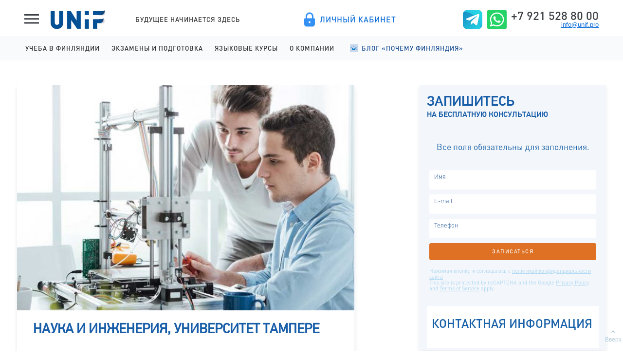

--- FILE ---
content_type: text/html; charset=UTF-8
request_url: https://blog.unif.pro/science-engineering-tampere/
body_size: 16436
content:
<!DOCTYPE html>
<html>
<head>
	<meta http-equiv="Content-Type" content="text/html;charset=UTF-8" />
	<meta name="viewport" content="width=device-width, initial-scale=1">
	
		
	<meta name="description" content="Universities in Finland">

	<meta property="og:site_name" content="Universities in Finland" />
	<meta property="og:url" content="http://blog.unif.pro/science-engineering-tampere/" />
	<meta property="og:title" content="Наука и Инженерия, Университет Тампере" />
	<meta property="og:type" content="article"/>
	<meta property="og:description" content="Universities in Finland" />
	<meta property="og:image" content="https://blog.unif.pro/wp-content/uploads/2019/01/materials_engineer-e1550569800257.jpg" />

	<title>Наука и Инженерия, Университет Тампере :: UNIF.pro</title>
	<link type="text/css" rel="stylesheet" href="https://blog.unif.pro/wp-content/themes/progression2/css/jquery.fancybox.css"/>

	
	<link type="text/css" rel="stylesheet" href="https://blog.unif.pro/wp-content/themes/progression2/css/bootstrap.min.css?v=2"/>
	<link type="text/css" rel="stylesheet" href="https://blog.unif.pro/wp-content/themes/progression2/css/style.css?v=191926010919"/>
	<script type="text/javascript" src="https://blog.unif.pro/wp-content/themes/progression2/js/jquery-1.11.1.min.js"></script>
	<!--<script type="text/javascript" src="https://blog.unif.pro/wp-content/themes/progression2/js/jquery.fancybox.pack.js"></script>-->
	<script type="text/javascript" src="https://blog.unif.pro/wp-content/themes/progression2/js/jquery.fancybox.js"></script>
	
	<script type="text/javascript" src="https://blog.unif.pro/wp-content/themes/progression2/js/jquery.carousel.js"></script>
	<script type="text/javascript" src="https://blog.unif.pro/wp-content/themes/progression2/js/bootstrap.bundle.min.js"></script>
	<script type="text/javascript" src="https://kit.fontawesome.com/4aa5ca5fbd.js" crossorigin="anonymous"></script>
	
	<script type="text/javascript" src="https://blog.unif.pro/wp-content/themes/progression2/js/header.js?v=191926010919"></script>
	<!-- Yandex.Metrika counter -->
	<script type="text/javascript" >
	    (function (d, w, c) {
	        (w[c] = w[c] || []).push(function() {
	            try {
	                w.yaCounter51133859 = new Ya.Metrika2({
	                    id:51133859,
	                    clickmap:true,
	                    trackLinks:true,
	                    accurateTrackBounce:true,
	                    webvisor:true
	                });
	            } catch(e) { }
	        });

	        var n = d.getElementsByTagName("script")[0],
	            s = d.createElement("script"),
	            f = function () { n.parentNode.insertBefore(s, n); };
	        s.type = "text/javascript";
	        s.async = true;
	        s.src = "https://mc.yandex.ru/metrika/tag.js";

	        if (w.opera == "[object Opera]") {
	            d.addEventListener("DOMContentLoaded", f, false);
	        } else { f(); }
	    })(document, window, "yandex_metrika_callbacks2");
	</script>
	<noscript><div><img src="https://mc.yandex.ru/watch/51133859" style="position:absolute; left:-9999px;" alt="" /></div></noscript>
	<!-- /Yandex.Metrika counter -->
	<!-- Global site tag (gtag.js) - Google Analytics -->
<script async src="https://www.googletagmanager.com/gtag/js?id=UA-129179580-2"></script>
<script>
  window.dataLayer = window.dataLayer || [];
  function gtag(){dataLayer.push(arguments);}
  gtag('js', new Date());

  gtag('config', 'UA-129179580-2');
</script>
	<script src="//yastatic.net/share2/share.js"></script>
	<!--[if lt IE 9]>
	  <script src="http://html5shiv.googlecode.com/svn/trunk/html5.js"></script>
	  <link type="text/css" rel="stylesheet" href="https://blog.unif.pro/wp-content/themes/progression2css/ie.css"/>
	<![endif]-->
	<script>
		$(document).ready(function() {
			var $menu = $(".nav");
			var windowHeight = $(".header").height();

			$(window).scroll(function(){
	            if ( $(this).scrollTop() -20 > windowHeight ){
	                $menu.addClass("fixed");
	            } else if($(this).scrollTop()-21 <= windowHeight && $menu.hasClass("fixed")) {
	                $menu.removeClass("fixed");
	            }
	        });//scroll

		});
	</script>
</head>
<body>
	<header class="header">
	<div class="page-header">
			<div class="dropdown-menus">
					<div class="dropdown-menu__dropdown dropdown-menu-dropdown" id="dropdown-menu">
							<div class="container">
									<div class="row">
											<div class="col col-12">
													<div class="page-links">
															<div class="row">
																	<div class="col col-sm-4 col-12">
																			<!--<div class="page-links__title">Учеба в финляндии</div>-->
																			<div class="page-links__title"><a href="https://unif.pro/finland" class="top_level_link" target="_self" >Учеба в&nbsp;Финляндии</a></div>
																			<ul class="page-links__list">
																				<li><a target="_self" href="https://unif.pro/finland/schools" class="page-links__link">Школы на английском</a></li>
																				<li><a target="_self" href="https://unif.pro/finland/colleges" class="page-links__link">Колледжи на английском</a></li>
																				<li><a target="_self" href="https://unif.pro/finland/universities" class="page-links__link">Университеты на английском</a></li>
																				<li><a target="_self" href="https://unif.pro/finland/opistot" class="page-links__link">Колледжи на финском</a></li>
																			</ul>
																	</div>																	
																	<div class="col col-sm-4 col-12">
																		<!--<div class="page-links__title">Экзамены и подготовка</div>-->
																		<div class="page-links__title"><a href="https://unif.pro/exams" class="top_level_link" target="_self" >Экзамены и подготовка</a></div>
																		<ul class="page-links__list">
																			<li><a target="_self" href="https://unif.pro/exams/ielts" class="page-links__link">IELTS подготовка и проведение</a></li>
																			<li><a target="_self" href="https://unif.pro/exams/yki" class="page-links__link">YKI подготовка и регистрация</a></li>
																		</ul>
																	</div>
																	<div class="col col-sm-4 col-12">
																		 <!--<div class="page-links__title">Языковые курсы</div>-->
																		 <div class="page-links__title"><a href="https://unif.pro/courses" class="top_level_link" target="_self" >Языковые курсы</a></div>
																		 <ul class="page-links__list">
																				 <li><a target="_self" class="page-links__link" href="https://unif.pro/courses/children">Английский для детей</a></li>
																				 <li><a target="_self" class="page-links__link" href="https://unif.pro/courses/teens">Английский для школьников</a></li>
																				 <li><a target="_self" class="page-links__link" href="https://unif.pro/courses/juniors">Английский для старшеклассников</a></li>
																				 <li><a target="_self" class="page-links__link" href="https://unif.pro/courses/adults">Английский для взрослых</a></li>
																				 <li><a target="_self" class="page-links__link" href="https://unif.pro/courses/hakijalle">Финский для поступающих</a></li>
																		 </ul>
																    </div>

																	<div class="col col-sm-4 col-12">
																			<div class="page-links__title"><a href="/" target="_self" class="top_level_link" target="_self" >Почему Финляндия</a></div>
																			<ul class="page-links__list">																			
																				<li><a class="page-links__link" href="/category/english/">Учеба в Финляндии на английском</a></li>
																				<li><a class="page-links__link" href="/category/suomi/">Учеба в Финляндии на финском</a></li>
																				<li><a class="page-links__link" href="/category/students/">Студенческая жизнь</a></li>
																				<li><a class="page-links__link" href="/category/courses/">Языковые курсы</a></li>
																				<li><a class="page-links__link" href="/category/feedback/">Отзывы</a></li>
																			</ul>
																	</div>
																	<div class="col col-sm-4 col-12">
																			<!--<div class="page-links__title">О компании</div>-->
																			<div class="page-links__title"><a href="https://unif.pro/company" class="top_level_link" target="_self" >О компании</a></div>
																			<ul class="page-links__list">
																				<li><a target="_self" href="https://unif.pro/company/laws" class="page-links__link">О компании</a></li>
																				<li><a target="_self" href="https://unif.pro/company/uslugi" class="page-links__link">Правовые документы </a></li>
																				<li><a target="_self" href="https://unif.pro/company/partner" class="page-links__link">Приглашаем к сотрудничеству</a></li>																			
																			</ul>
																	</div>
																	
															</div>
													</div>
											</div>
											<div class="col col-4">
													<!--
													<div class="dropdown-menu__banner" style="background-image: url(/images/landing/banner1-bg.png);">
															<div class="dropdown-menu__banner__content">
																	<div>Запишитесь на бесплатный пробный урок до 1 сентября и начните получать результат</div>
																	<a class="btn btn-accent" href="#openModal">записаться</a>
															</div>
													</div>
													<div class="dropdown-menu__banner" style="background-image: url(/images/landing/banner1-bg.png);">
															<div class="dropdown-menu__banner__content">
																	<div>Еще какой-то баннер тут Запишитесь на бесплатный пробный урок до 1 сентября и начните получать результат</div>
																	<a class="btn btn-accent" href="#openModal">записаться</a>
															</div>
													</div>
													 -->
											</div>
									</div>
							</div>
					</div>
			</div>
			<div class="page-header__container">
					<button class="dropdown-menu-toggle nav-toggle" data-menu-id="#dropdown-menu" type="button">
							<svg class="toggle" xmlns="http://www.w3.org/2000/svg" width="30" height="23.3">
									<path class="fill" d="M0 0h30v3H0zM0 8h30v3H0zM0 16h30v3H0z"/>
							</svg>
							<svg class="close" xmlns="http://www.w3.org/2000/svg" width="23.3" height="23.3" viewBox="-80.7 89.3 23.3 23.3">
									<path class="fill" d="M-66.9 101l9.5 9.5-2.1 2.2-9.5-9.6-9.6 9.6-2.1-2.2 9.5-9.5-9.5-9.5 2.1-2.2 9.6 9.6 9.5-9.6 2.1 2.2z"/>
							</svg>
					</button>
					<div class="page-header__logo">
							<a href="//unif.pro/" class="logo"><img src="//unif.pro/materials/images/landing/logo.svg" alt="Unif"></a>
							<div class="page-header__tagline">Будущее начинается здесь</div>
					</div>
					<div class="page-header__widget">
							<a target="_blank" href="https://lk.unif.pro" class="site-controls site-controls--account">Личный кабинет</a>
					</div>
					<div class="page-header__contacts">
							<div class="socials">
								<a href="https://t.me/unif_pro"><i class="telegram-icon"></i></a>
								<a href="https://api.whatsapp.com/send?phone=79215288000"><i class="whatsapp-icon"></i></a>
								<!--<a href="viber://chat?number=79215288000"><i class="viber-icon"></i></a>-->
							</div>
							<div class="contacts">
									  <a href="tel:+79215288000" class="contacts__tel">+7 921 528 80 00</a>
									<a href="mailto:info@unif.pro" class="contacts__email">info@unif.pro</a>
							</div>
					</div>
			</div>
	</div>
	<nav class="main-nav">
			<div class="main-nav__container">
					<button class="main-nav-toggle nav-toggle" type="button">
							<svg class="toggle" xmlns="http://www.w3.org/2000/svg" width="30" height="23.3">
									<path class="fill" d="M0 0h30v3H0zM0 8h30v3H0zM0 16h30v3H0z"/>
							</svg>
							<svg class="close" xmlns="http://www.w3.org/2000/svg" width="23.3" height="23.3" viewBox="-80.7 89.3 23.3 23.3">
									<path class="fill" d="M-66.9 101l9.5 9.5-2.1 2.2-9.5-9.6-9.6 9.6-2.1-2.2 9.5-9.5-9.5-9.5 2.1-2.2 9.6 9.6 9.5-9.6 2.1 2.2z"/>
							</svg>
					</button>
					<div class="main-nav__menu main-nav-menu">
							<div class="main-nav__dropdown-area">
									<a href="https://unif.pro/finland" class="main-nav__item nav-menu-item top_level_link">Учеба в&nbsp;Финляндии</a>
									<div class="main-nav__dropdown">
											<div class="main-nav__container">
												 	<li><a target="_self" href="https://unif.pro/finland/schools" class="main-nav__dropdown-item">Школы на&nbsp;английском</a></li>
												 	<li><a target="_self" href="https://unif.pro/finland/colleges" class="main-nav__dropdown-item">Колледжи на&nbsp;английском</a></li>
												 	<li><a target="_self" href="https://unif.pro/finland/universities" class="main-nav__dropdown-item">Университеты на&nbsp;английском</a></li>
												 	<li><a target="_self" href="https://unif.pro/finland/opistot" class="main-nav__dropdown-item">Колледжи на&nbsp;финском</a></li>
											</div>
									</div>
							</div>
							<div class="main-nav__dropdown-area">
								<a href="https://unif.pro/exams" class="main-nav__item nav-menu-item top_level_link">Экзамены и&nbsp;подготовка</a>
									<div class="main-nav__dropdown">
											<div class="main-nav__container">
												<li><a target="_self" href="https://unif.pro/exams/ielts" class="main-nav__dropdown-item">IELTS подготовка и&nbsp;проведение</a></li>
												<li><a target="_self" href="https://unif.pro/exams/yki" class="main-nav__dropdown-item">YKI подготовка и&nbsp;регистрация</a></li>
											</div>
									</div>
							</div>
							<div class="main-nav__dropdown-area">
									<a href="https://unif.pro/courses" class="main-nav__item nav-menu-item top_level_link">Языковые курсы</a>
									<div class="main-nav__dropdown">
											<div class="main-nav__container">
												 	<li><a target="_self" href="https://unif.pro/courses/children" class="main-nav__dropdown-item">Английский для&nbsp;детей</a></li>
												 	<li><a target="_self" href="https://unif.pro/courses/teens" class="main-nav__dropdown-item">Английский для&nbsp;школьников</a></li>
												 	<li><a target="_self" href="https://unif.pro/courses/juniors" class="main-nav__dropdown-item">Английский для&nbsp;старшеклассников</a></li>
												 	<li><a target="_self" href="https://unif.pro/courses/adults" class="main-nav__dropdown-item">Английский для&nbsp;взрослых</a></li>
												 	<li><a target="_self" href="https://unif.pro/courses/hakijalle" class="main-nav__dropdown-item">Финский для&nbsp;поступающих</a></li>
											</div>
									</div>
							</div>
							<div class="main-nav__dropdown-area">
									<a href="https://unif.pro/company" class="main-nav__item nav-menu-item top_level_link">О&nbsp;компании</a>
									<div class="main-nav__dropdown">
											<div class="main-nav__container">
												 <li><a target="_self" href="https://unif.pro/company/laws" class="main-nav__dropdown-item">О&nbsp;компании</a></li>
												 <li><a target="_self" href="https://unif.pro/company/uslugi" class="main-nav__dropdown-item">Правовые документы </a></li>
												 <li><a target="_self" href="https://unif.pro/company/partner" class="main-nav__dropdown-item">Сотрудничество</a></li>												 
											</div>
									</div>
							</div>
							<div class="main-nav__dropdown-area">
									<a href="http://blog.unif.pro/" class="main-nav__item nav-menu-item top_level_link" target="_self">Блог &laquo;Почему Финляндия&raquo;</a>
									<div class="main-nav__dropdown">
											<div class="main-nav__container">												
												<li><a target="_self" class="main-nav__dropdown-item" href="/category/english/">Учеба в&nbsp;Финляндии на&nbsp;английском</a></li>
												<li><a target="_self" class="main-nav__dropdown-item" href="/category/suomi/">Учеба в&nbsp;Финляндии на&nbsp;финском</a></li>
												<li><a target="_self" class="main-nav__dropdown-item" href="/category/students/">Студенческая жизнь</a></li>
												<li><a target="_self" class="main-nav__dropdown-item" href="/category/courses/">Языковые курсы</a></li>
												<li><a target="_self" class="main-nav__dropdown-item" href="/category/feedback/">Отзывы</a></li>
											</div>
									</div>
							</div>
					</div>
			</div>
	</nav>
</header>
			<div class="d-sm-none xs-category shadow">
				<form role="search" method="get" id="searchform" class="search-form" action="https://blog.unif.pro/" >
	<input type="text" class="text" placeholder="Поиск" value="" name="s" id="s" />
	<button class="submit">Поиск</button>
</form>				<div class="shadow col-12">
					<span class="side-title">Рубрики</span>
					<ul class="category-list">
						<li><a href="//unif.pro/webinar" title="Вебинары">Вебинары</a></li>
						<li><a href="https://blog.unif.pro/category/konsultacii-i-uslugi-unif/" title="View all posts in Консультации и услуги UNiF" >Консультации и услуги UNiF</a></li><li><a href="https://blog.unif.pro/category/webinars/" title="View all posts in Вебинары и мероприятия" >Вебинары и мероприятия</a></li><li><a href="https://blog.unif.pro/category/licey-na-finskom/" title="View all posts in Школы и лицеи Финляндии на финском" >Школы и лицеи Финляндии на финском</a></li><li><a href="https://blog.unif.pro/category/kolledzhi-na-finskom/" title="View all posts in Колледжи Финляндии на финском" >Колледжи Финляндии на финском</a></li><li><a href="https://blog.unif.pro/category/kolledzhi-dlya-vzroslyh-na-finskom/" title="View all posts in Колледжи Финляндии на финском для взрослых" >Колледжи Финляндии на финском для взрослых</a></li><li><a href="https://blog.unif.pro/category/universitety-na-finskom/" title="View all posts in Университеты Финляндии на финском" >Университеты Финляндии на финском</a></li><li><a href="https://blog.unif.pro/category/licey-na-anglijskom/" title="View all posts in Школы и лицеи Финляндии на английском" >Школы и лицеи Финляндии на английском</a></li><li><a href="https://blog.unif.pro/category/kolledzhi-na-anglijskom/" title="View all posts in Колледжи Финляндии на английском" >Колледжи Финляндии на английском</a></li><li><a href="https://blog.unif.pro/category/universities-in-finland/" title="View all posts in Университеты Финляндии на английском" >Университеты Финляндии на английском</a></li><li><a href="https://blog.unif.pro/category/postuplenie-v-finlyandiyu/" title="View all posts in Поступление в Финляндию, экзамены и документы" >Поступление в Финляндию, экзамены и документы</a></li><li><a href="https://blog.unif.pro/category/studencheskaya-zhizn/" title="View all posts in Студенческая жизнь в Финляндии" >Студенческая жизнь в Финляндии</a></li><li><a href="https://blog.unif.pro/category/goroda-finlyandii/" title="View all posts in Города Финляндии" >Города Финляндии</a></li><li><a href="https://blog.unif.pro/category/rabota-v-finlandii/" title="View all posts in Работа в Финляндии" >Работа в Финляндии</a></li><li><a href="https://blog.unif.pro/category/vzh-pmzh-grazhdanstvo-vizy/" title="View all posts in ВНЖ, ПМЖ, гражданство и визы в Финляндию" >ВНЖ, ПМЖ, гражданство и визы в Финляндию</a></li><li><a href="https://blog.unif.pro/category/otzyvy-i-istorii-pereezda/" title="View all posts in Отзывы студентов и истории переезда" >Отзывы студентов и истории переезда</a></li><li><a href="https://blog.unif.pro/category/alternativnye-strany/" title="View all posts in Альтернативные страны" >Альтернативные страны</a></li><li><a href="https://blog.unif.pro/category/faq/" title="View all posts in Частые вопросы (FAQ)" >Частые вопросы (FAQ)</a></li>					</ul>
				</div>
			</div>
		</div>
	</div>
	<section class="main">
		<div class="wrapper container">
			<div class="row">
				<!-- Content goes here -->
				<div class="col-lg-7 col-md-12">
						
		<div id="post-5452" class="post main single post-5452 type-post status-publish format-standard has-post-thumbnail hentry category-universities-in-finland">
		<!-- Featured image -->
					<a href="https://blog.unif.pro/science-engineering-tampere/">
			<img class="featured-image" src="https://blog.unif.pro/wp-content/uploads/2019/01/materials_engineer-e1550569800257.jpg" alt="Наука и Инженерия, Университет Тампере">                        
							
			</a>
				
				<h1 class="singlePost">Наука и Инженерия, Университет Тампере</h1>
				<!-- -->
		<!-- Post meta info "Posted on 7 of January, 2012 by Paul in Uncategorized" for example -->
		<div class="post-info">
			<span class="date">19   февраля, 2019</span>
<!-- 			<ul class="share-list"> -->
				<!--li><a href="#"><img src="./images/share1.jpg" height="22" width="62" alt=""></a></li>
				<li><a href="#"><img src="./images/share2.jpg" alt="" width="62" height="22"></a></li>
				<li><a href="#"><img src="./images/share3.jpg" alt="" width="62" height="22"></a></li>
				<li><a href="#"><img src="./images/share4.jpg" alt="" width="62" height="22"></a></li-->
<!-- 			</ul> -->
		</div>
		
		<article class="entry clearfix">
			
<p>UNiF предлагает абитуриентам из СНГ редкую возможность получить востребованное высшее техническое образование в Европе практически бесплатно. Стипендии в финском вузе города Тампере покроют до 100 % стоимости учебного года, а за отличную учебу студентам положены дополнительные выплаты. За три года вы освоите программу &#171;Наука и техника&#187; и получите международный диплом.<br><br></p>



<p>В этом вузе Финляндии вы научитесь решать амбициозные задачи и думать на стыке наук. Университет Тампере славится своим междисциплинарным подходом к обучению. Здесь встречаются биология и инженерия, социология и программирование, образование и коммуникационные технологии. Кампусы университета оснащены по последнему слову техники, а преподавательский состав постоянно совершенствуется и публикуется в научных изданиях. Помимо всего прочего, абитуриенты могут получить стипендию еще до начала учебы!<br><br></p>



<p>Коротко о программе:</p>



<ul class="wp-block-list"><li>Университет Тампере</li><li>Программа Наука и техника</li><li>Квалификация Бакалавр Технических Наук</li><li>180 ECTS, 3 года</li><li>Английский язык</li><li>Кампус в городе Тампере</li><li>Полная стипендия<br><br></li></ul>



<div class="wp-block-image"><figure class="aligncenter"><a href="http://blog.unif.pro/wp-content/uploads/2019/01/summer-school-060818-JR-11_1.jpg"><img fetchpriority="high" decoding="async" width="3543" height="2362" src="http://blog.unif.pro/wp-content/uploads/2019/01/summer-school-060818-JR-11_1.jpg" alt="высшее образование в Финляндии бесплатно" class="wp-image-5795" srcset="https://blog.unif.pro/wp-content/uploads/2019/01/summer-school-060818-JR-11_1.jpg 3543w, https://blog.unif.pro/wp-content/uploads/2019/01/summer-school-060818-JR-11_1-300x200.jpg 300w, https://blog.unif.pro/wp-content/uploads/2019/01/summer-school-060818-JR-11_1-768x512.jpg 768w, https://blog.unif.pro/wp-content/uploads/2019/01/summer-school-060818-JR-11_1-1024x683.jpg 1024w, https://blog.unif.pro/wp-content/uploads/2019/01/summer-school-060818-JR-11_1-375x250.jpg 375w" sizes="(max-width: 3543px) 100vw, 3543px" /></a></figure></div>



<p><strong>Наука и инженерия в Тампере</strong></p>



<p>Международная программа Наука и Инженерия – это междисциплинарная программа, которая дает своим студентам высокий уровень подготовки в нескольких основных областях инженерии. Основные предметы находятся на стыке математики, физики, информатики и коммуникационных технологий – вы можете сфокусироваться на одном или нескольких направлениях по своему выбору.<br><br></p>



<p>Программа подготовит вас к реалиям профессиональной жизни и к научной карьере. В интернациональной группе со студентами со всего мира вы научитесь уверенно владеть английским языком (а может быть, и другими, если будет желание), разовьете навыки коммуникации, культурной осведомленности и совместной работы в междисциплинарной и межкультурной среде.<br><br></p>



<p>Помимо теоретической направленности, программа делает упор на международность, возможность трудоустройства и связях с индустрией. С этой уникальной комбинацией, программа Наука и инженерия делает из студентов специалистов, подготовленных к работе и исследованиям на международной арене.<br><br></p>



<p>Приятная новость для тех, кто хочет добиться успеха на научном поприще! При поступлении на эту программу бакалавриата, вам автоматически предоставляется право продолжить свое обучение в магистратуре Университета Тампере!<br><br></p>



<p>Обучение проходит полностью на английском языке, а всем международным студентам предлагаются обязательные курсы по финскому языку.<br><br></p>



<div class="wp-block-image"><figure class="aligncenter"><a href="http://blog.unif.pro/wp-content/uploads/2019/01/tampere-vuz.jpg"><img decoding="async" width="1181" height="688" src="http://blog.unif.pro/wp-content/uploads/2019/01/tampere-vuz.jpg" alt="высшее образование в Финляндии бесплатно" class="wp-image-5796" srcset="https://blog.unif.pro/wp-content/uploads/2019/01/tampere-vuz.jpg 1181w, https://blog.unif.pro/wp-content/uploads/2019/01/tampere-vuz-300x175.jpg 300w, https://blog.unif.pro/wp-content/uploads/2019/01/tampere-vuz-768x447.jpg 768w, https://blog.unif.pro/wp-content/uploads/2019/01/tampere-vuz-1024x597.jpg 1024w, https://blog.unif.pro/wp-content/uploads/2019/01/tampere-vuz-429x250.jpg 429w" sizes="(max-width: 1181px) 100vw, 1181px" /></a></figure></div>



<p><strong>Что изучают на специальности наука и инженерия</strong></p>



<p>Университет Тампере предлагает возможность получения широкого, мультидисциплинарного образования.<br><br></p>



<p>Во время первого года обучения студенты будут посещать вводные и базовые курсы по всем предметам, необходимым для разных направлений инженерии. Это включает в себя математику, физику, химию, управление промышленностью, программирование и языки. На втором и третьем курсе вы выбираете свою основную и дополнительную специализации.<br><br></p>



<p>Программы Наука и Инженерия предлагает три специализации: Математика, Физика и Информатика и коммуникации. Студенты могут выбрать две из них как свои специализации, одна из них должна быть темой для дипломной работы. В добавок к этому студенты могут брать любые курсы из англоязычного расписания для дополнительной специализации, а если вы выучите финский на достаточном уровне, то тогда вам открыт полный набор предметов университета.<br><br></p>



<p>Университет Тампере считает своей обязанностью инвестировать в новую и инновационную среду для обучения, искать новые технологические решения для постоянного развития в образовании. Например, в программе Наука и Инженерия, студентов учат использовать различные учебные методы. Курсы состоят из комбинации лекций, семинаров, лабораторных работ, консультаций, групповых и индивидуальных работ, заданий, проектных работ и экзаменов. Если в университетах прикладных наук Финляндии упор зачастую делается именно на командную работу, то в классическом Университете Тампере также ценят студентов, которые могут эффективно работать самостоятельно. Вы получите не только теоретические и аналитические навыки, но и научитесь брать ответственность за свое образование.<br><br></p>



<div class="wp-block-image"><figure class="aligncenter"><a href="http://blog.unif.pro/wp-content/uploads/2019/01/universitet-v-tampere.jpg"><img decoding="async" width="1070" height="803" src="http://blog.unif.pro/wp-content/uploads/2019/01/universitet-v-tampere.jpg" alt="вуз Финляндии университет Тампере" class="wp-image-5797" srcset="https://blog.unif.pro/wp-content/uploads/2019/01/universitet-v-tampere.jpg 1070w, https://blog.unif.pro/wp-content/uploads/2019/01/universitet-v-tampere-300x225.jpg 300w, https://blog.unif.pro/wp-content/uploads/2019/01/universitet-v-tampere-768x576.jpg 768w, https://blog.unif.pro/wp-content/uploads/2019/01/universitet-v-tampere-1024x768.jpg 1024w, https://blog.unif.pro/wp-content/uploads/2019/01/universitet-v-tampere-333x250.jpg 333w" sizes="(max-width: 1070px) 100vw, 1070px" /></a></figure></div>



<p><strong>Выбор научной специализации</strong></p>



<p>Программа Наука и Инженерия предлагает три специализации:</p>



<ul class="wp-block-list"><li>Математика</li><li>Физика</li><li>Информатика и Коммуникационные Технологии</li></ul>



<p>Выбор определяется студентом самостоятельно, исходя из личных предпочтений и интересов.<br><br></p>



<h4 class="wp-block-heading">Подробнее о специализациях:</h4>



<p><strong>Математика</strong></p>



<p>Математика – это основной инструмент в естественных науках, инженерии, медицине, финансах и социальных науках. На этой специальности вы познакомитесь со всеми ключевыми сферами математики и аналитики. Обучение частично интегрировано в исследовательские проекты, а основными темами будут математический анализ, теория систем, обобщенная и прикладная логика, интеллектуальный анализ больших данных.<br><br></p>



<p><strong>Физика</strong></p>



<p>Основой многих научных дисциплин является физика, которая стремится понять элементы и законы вселенной. Применение физики можно найти во всех сферах технологии: от нанонауки до медицинских аппаратов и от гравитационных исследований до изучения космоса. В Университете Тампере предлагают окунуться в классическую и современную физику, включая такие специализированные курсы как нанофизика, квантовая механика, оптика и др. Это дает возможность взять быстрый старт в направлениях Вычислительная физика, Оптика, Фотоника и во множестве других сферах.<br><br></p>



<p><strong>Информатика и Коммуникационные Технологии</strong></p>



<p>ICT (Information and communications technology) используются повсеместно в современном мире, наше общество не может функционировать без этого. Интернет вещей, большие данные, мобильные сети 5G, облачные вычисления – все это примеры тем исследовательских проектов Университета Тампере. Учебный модуль по информатике и коммуникациям даст вам широкие знания и за пределами названных тем, например, вы сможете также изучать программное обеспечение, взаимодействие человека и машины, обработка сигналов и коммуникационные технологии. Это те кирпичики, с помощью которых будет строиться будущее.<br><br></p>



<p>Как уже упоминалось ранее, после завершения этой программы бакалавриата, выпускники имеют право остаться для получения степени магистра в Университете Тампере. Примеры магистерских программ: Автоматическая Инженерия, Микро и Нанодевайсы, Беспроводные коммуникации, Инженерия данных и машинное обучение, Роботехника и Искусственный интеллект, Фотоника.<br><br></p>



<p>Университет Тампере славится своими междисциплинарными проектами, и программа Наука и Инженерия – отличный этому пример!<br><br></p>



<div class="wp-block-image"><figure class="aligncenter"><a href="http://blog.unif.pro/wp-content/uploads/2019/01/ucheba-v-universitete-tampere-besplatno.jpg"><img loading="lazy" decoding="async" width="2362" height="1575" src="http://blog.unif.pro/wp-content/uploads/2019/01/ucheba-v-universitete-tampere-besplatno.jpg" alt="вуз Финляндии в Тампере предлагает 100% стипендии" class="wp-image-5798" srcset="https://blog.unif.pro/wp-content/uploads/2019/01/ucheba-v-universitete-tampere-besplatno.jpg 2362w, https://blog.unif.pro/wp-content/uploads/2019/01/ucheba-v-universitete-tampere-besplatno-300x200.jpg 300w, https://blog.unif.pro/wp-content/uploads/2019/01/ucheba-v-universitete-tampere-besplatno-768x512.jpg 768w, https://blog.unif.pro/wp-content/uploads/2019/01/ucheba-v-universitete-tampere-besplatno-1024x683.jpg 1024w, https://blog.unif.pro/wp-content/uploads/2019/01/ucheba-v-universitete-tampere-besplatno-375x250.jpg 375w" sizes="(max-width: 2362px) 100vw, 2362px" /></a></figure></div>



<p><strong>Как поступить в Тампере и получить высшее образование в Финляндии бесплатно</strong></p>



<p>Для поступления на программу Наука и Инженерия нужно полное среднее образование, но подать заявку можно даже если заканчиваете школу только  летом!<br><br></p>



<p>Для поступления вам понадобится сдать экзамены SAT (Scholastic Aptitude Test). Это стандартизированный тест, который проверяет на способность критического мышления и базовые знания по школьным предметам. Необходимо сдать общий тест SAT и предметный SAT (отдельно по математике и физике). Все результаты действующие на момент подачи документов дольше двух лет – не рассматриваются. Минимальные результаты по экзаменам: общий SAT– 1,130 баллов, математика – 630, физика – 600.<br><br></p>



<p>Дальше остается только ждать решения приемной комиссии.</p>



<p>При подаче документов можно сразу же отправить заявку на получение стипендии! Университет Тампере предлагает несколько стипендий, которые присуждаются сразу при поступлении:</p>



<ul class="wp-block-list"><li>Стипендия за отличную учебу. Полностью покрывает обучение и сверху дает 7000 евро для расходов на проживание. Можно подаваться после каждого учебного года.</li><li>Полная учебная стипендия. Полностью покрывает учебу. Можно подаваться ежегодно.</li><li>Стипендия Early Bird для тех, кто подтвердит свое учебное место в течение двух недель зачисления. Скидывают 50% стоимости обучения за первый год обучения.<br><br></li></ul>



<p>Также Университет Тампере предлагает неполные стипендии, которые частично покрывают стоимость обучения.<br><br></p>



<p>Для получения этих стипендий (при поступлении, и при продлении стипендий) необходимо показать высокий уровень знаний! Чтобы обеспечить себя от финансовых забот в будущем, позаботьтесь об этом уже сейчас.<br><br></p>



<p>Наши преподаватели подготовят вас к вступительным испытаниям на высшем уровне – запишитесь на <a href="http://blog.unif.pro/free-consultation/">бесплатную консультацию</a> или звоните по телефону +7 921 528 80 00 (Viber/WhatsApp). Также с нами можно связаться по почте Info@unif.pro.<br><br></p>



<p>Вам будет интересно:</p>



<p>&#8212; <a href="http://blog.unif.pro/uni-tampere/">Университет Тампере</a></p>



<p>&#8212; <a href="http://blog.unif.pro/tamk/">Университет прикладных наук Тампере</a></p>



<p>&#8212; <a href="http://blog.unif.pro/tampere-2/">Город Тампере</a></p>



<p>&#8212; <a href="http://blog.unif.pro/first-days-diana/">Отзыв: Первые дни в колледже Тампере</a></p>



<p>&#8212; <a href="http://blog.unif.pro/how_to_apply_finland/">Как поступить в университет Финляндии</a></p>



<p>&#8212; <a href="http://blog.unif.pro/opinion-ksenia-2/">Отзыв: Мой путь в университет Хаага-Хелия</a></p>



<p>&#8212; <a href="http://blog.unif.pro/finances-in-finland/">Сколько денег уходит в Финляндии</a></p>



<p>&#8212; <a href="http://blog.unif.pro/apartments/">Как получить жилье в Финляндии, если вы поступили на учебу</a></p>
				<div class="link-pages"></div>
						
									<div class="marketing_info">
							</div>
						<div class="morewrap">
				<div class="more have_text_link">
				<div class="previous_post_link"><a href="https://blog.unif.pro/information-technology-vaasa/" rel="prev"><span>Информационные технологии в университете Вааса</span></a></div><a href="https://blog.unif.pro/information-technology-vaasa/" rel="prev"></a>				</div>
			</div>
		</article>

				
				
		
	</div><!-- End main -->
					
				<script type="text/javascript">(function() {
  if (window.pluso)if (typeof window.pluso.start == "function") return;
  if (window.ifpluso==undefined) { window.ifpluso = 1;
    var d = document, s = d.createElement('script'), g = 'getElementsByTagName';
    s.type = 'text/javascript'; s.charset='UTF-8'; s.async = true;
    s.src = ('https:' == window.location.protocol ? 'https' : 'http')  + '://share.pluso.ru/pluso-like.js';
    var h=d[g]('body')[0];
    h.appendChild(s);
  }})();</script>
<div class="pluso" data-background="#ebebeb" data-options="big,square,line,horizontal,counter,theme=04" data-services="vkontakte,odnoklassniki,facebook,twitter,google,moimir,email,print"></div>
				
				
				</div> <!-- END content -->
				<!-- Sidebar goes here -->
					<aside class="col-lg-4 col-md-12 offset-lg-1">
		<div class="shadow col-12 sidebar-form" style="background: #f3f6fa;">
		<div class="side-title">Запишитесь <div class="desc">на бесплатную консультацию</div></div>
		<iframe src="//unif.pro/form3" width="100%" height="450" frameborder="0" scrolling="no"></iframe>
	</div>
			<div class="d-none2 d-sm-block2">
			<form role="search" method="get" id="searchform" class="search-form" action="https://blog.unif.pro/" >
	<input type="text" class="text" placeholder="Поиск" value="" name="s" id="s" />
	<button class="submit">Поиск</button>
</form>			<div class="shadow col-12">
			<span class="side-title">Рубрики</span>
			<ul class="category-list">
			<li><a href="https://unif.pro/finland/webinar" title="Следующий вебинар">Следующий вебинар</a></li>
			<li><a href="https://blog.unif.pro/category/konsultacii-i-uslugi-unif/" title="View all posts in Консультации и услуги UNiF" >Консультации и услуги UNiF</a></li><li><a href="https://blog.unif.pro/category/webinars/" title="View all posts in Вебинары и мероприятия" >Вебинары и мероприятия</a></li><li><a href="https://blog.unif.pro/category/licey-na-finskom/" title="View all posts in Школы и лицеи Финляндии на финском" >Школы и лицеи Финляндии на финском</a></li><li><a href="https://blog.unif.pro/category/kolledzhi-na-finskom/" title="View all posts in Колледжи Финляндии на финском" >Колледжи Финляндии на финском</a></li><li><a href="https://blog.unif.pro/category/kolledzhi-dlya-vzroslyh-na-finskom/" title="View all posts in Колледжи Финляндии на финском для взрослых" >Колледжи Финляндии на финском для взрослых</a></li><li><a href="https://blog.unif.pro/category/universitety-na-finskom/" title="View all posts in Университеты Финляндии на финском" >Университеты Финляндии на финском</a></li><li><a href="https://blog.unif.pro/category/licey-na-anglijskom/" title="View all posts in Школы и лицеи Финляндии на английском" >Школы и лицеи Финляндии на английском</a></li><li><a href="https://blog.unif.pro/category/kolledzhi-na-anglijskom/" title="View all posts in Колледжи Финляндии на английском" >Колледжи Финляндии на английском</a></li><li><a href="https://blog.unif.pro/category/universities-in-finland/" title="View all posts in Университеты Финляндии на английском" >Университеты Финляндии на английском</a></li><li><a href="https://blog.unif.pro/category/postuplenie-v-finlyandiyu/" title="View all posts in Поступление в Финляндию, экзамены и документы" >Поступление в Финляндию, экзамены и документы</a></li><li><a href="https://blog.unif.pro/category/studencheskaya-zhizn/" title="View all posts in Студенческая жизнь в Финляндии" >Студенческая жизнь в Финляндии</a></li><li><a href="https://blog.unif.pro/category/goroda-finlyandii/" title="View all posts in Города Финляндии" >Города Финляндии</a></li><li><a href="https://blog.unif.pro/category/rabota-v-finlandii/" title="View all posts in Работа в Финляндии" >Работа в Финляндии</a></li><li><a href="https://blog.unif.pro/category/vzh-pmzh-grazhdanstvo-vizy/" title="View all posts in ВНЖ, ПМЖ, гражданство и визы в Финляндию" >ВНЖ, ПМЖ, гражданство и визы в Финляндию</a></li><li><a href="https://blog.unif.pro/category/otzyvy-i-istorii-pereezda/" title="View all posts in Отзывы студентов и истории переезда" >Отзывы студентов и истории переезда</a></li><li><a href="https://blog.unif.pro/category/alternativnye-strany/" title="View all posts in Альтернативные страны" >Альтернативные страны</a></li><li><a href="https://blog.unif.pro/category/faq/" title="View all posts in Частые вопросы (FAQ)" >Частые вопросы (FAQ)</a></li>				</ul>
			</div>
		</div>
		
		<div class="shadow col-12">
			<span class="side-title">Самое популярное</span>
			<ul class="popular_posts">
						<li>
				<a href="https://blog.unif.pro/yki-testi/">
											<img class="popular_posts_img" src="https://blog.unif.pro/wp-content/uploads/2022/10/yki.jpg" alt="YKI testi: даты, цены и места проведения"/>
										YKI testi: даты, цены и места проведения				</a>
			</li>
						<li>
				<a href="https://blog.unif.pro/10-difficult-words/">
											<img class="popular_posts_img" src="https://blog.unif.pro/wp-content/uploads/2017/10/slozhnie-slova-v-angliiskom.jpg" alt="10 самых сложных слов в английском языке"/>
										10 самых сложных слов в английском языке				</a>
			</li>
						<li>
				<a href="https://blog.unif.pro/apartments/">
											<img class="popular_posts_img" src="https://blog.unif.pro/wp-content/uploads/2022/04/zhile-dlya-studenta-v-finlyandii.jpg" alt="Как получить жилье в Финляндии, если вы поступили на учебу"/>
										Как получить жилье в Финляндии, если вы поступили на учебу				</a>
			</li>
						<li>
				<a href="https://blog.unif.pro/ilya-iz-murmanska-opit-prohozhdeniya-ochnogo-ekzamena-po-finskomu-yaziku/">
											<img class="popular_posts_img" src="https://blog.unif.pro/wp-content/uploads/2022/05/ilya-iz-murmanska-opit-prohozhdeniya-ochnogo-ekzamena-po-finskomu-yaziku-blog.jpg" alt="Илья из Мурманска: опыт прохождения очного экзамена по финскому языку"/>
										Илья из Мурманска: опыт прохождения очного экзамена по финскому языку				</a>
			</li>
						<li>
				<a href="https://blog.unif.pro/aleksandra-iz-sankt-peterburga-ob-ekzamene-na-mladshego-medicinskogo-sotrudnika/">
											<img class="popular_posts_img" src="https://blog.unif.pro/wp-content/uploads/2022/05/aleksandra-iz-sankt-peterburga-ob-ekzamene-na-mladshego-medicinskogo-sotrudnika-blog-unif.jpg" alt="Александра из Санкт-Петербурга об экзамене на младшего медицинского сотрудника"/>
										Александра из Санкт-Петербурга об экзамене на младшего медицинского сотрудника				</a>
			</li>
						</ul>
		</div>
		
						<div class="shadow col-12">
			<span class="side-title">Избранные материалы</span>
			<ul class="featured_posts">
						 
			<li><a href="https://blog.unif.pro/grazhdanstvo-finlyandii/">Гражданство Финляндии: кто может получить и как подать заявление</a></li>
						 
			<li><a href="https://blog.unif.pro/kak-sdat-duolingo-english-test/">Как сдать Duolingo English Test?</a></li>
						</ul>
		</div>
				
		<!--span class="side-title">Последние комментарии</span>
		<div class="last-comment">			
			<span  class="name">seo hizmetleri</span><p><a rel="nofollow" href="https://blog.unif.pro/kak-sdat-duolingo-english-test/#comment-7525">dxd global | Marka yönetimi Kıbrıs  , sosyal medya...</a></p><span  class="name">Вступительный экзамен в университеты Финляндии :: UNIF.pro</span><p><a rel="nofollow" href="https://blog.unif.pro/10-difficult-words/#comment-7524">[&#8230;] Сертификат TOEFL или другой языковой сер...</a></p><span  class="name">Переезд из России в Финляндию с домашними животными :: UNIF.pro</span><p><a rel="nofollow" href="https://blog.unif.pro/yki-testi/#comment-7523">[&#8230;] сертификат ЕС (EU model certificate), ко...</a></p>		</div -->
		
		<!-- VK Widget -->	
		<div class="widget shadow widget_vk">
			<script type="text/javascript" src="//vk.com/js/api/openapi.js?116"></script>
			<div id="vk_groups"></div>
			<script type="text/javascript">
			VK.Widgets.Group("vk_groups", {mode: 0, width: "314", height: "265", color1: 'FFFFFF', color2: '2B587A', color3: '087bca'}, 87187236);
			</script>
		</div>
		
		<div class="shadow col-12 sidebar_archive">
			<span class="side-title">Архив</span>
			<ul class="archives-list">
				<li><a href='https://blog.unif.pro/2026/01/'>Январь 2026</a></li>
	<li><a href='https://blog.unif.pro/2025/12/'>Декабрь 2025</a></li>
	<li><a href='https://blog.unif.pro/2025/11/'>Ноябрь 2025</a></li>
	<li><a href='https://blog.unif.pro/2025/10/'>Октябрь 2025</a></li>
	<li><a href='https://blog.unif.pro/2025/09/'>Сентябрь 2025</a></li>
	<li><a href='https://blog.unif.pro/2025/08/'>Август 2025</a></li>
	<li><a href='https://blog.unif.pro/2025/07/'>Июль 2025</a></li>
	<li><a href='https://blog.unif.pro/2025/06/'>Июнь 2025</a></li>
	<li><a href='https://blog.unif.pro/2025/05/'>Май 2025</a></li>
	<li><a href='https://blog.unif.pro/2025/04/'>Апрель 2025</a></li>
	<li><a href='https://blog.unif.pro/2025/03/'>Март 2025</a></li>
	<li><a href='https://blog.unif.pro/2025/01/'>Январь 2025</a></li>
	<li><a href='https://blog.unif.pro/2024/12/'>Декабрь 2024</a></li>
	<li><a href='https://blog.unif.pro/2024/11/'>Ноябрь 2024</a></li>
	<li><a href='https://blog.unif.pro/2024/10/'>Октябрь 2024</a></li>
	<li><a href='https://blog.unif.pro/2024/09/'>Сентябрь 2024</a></li>
	<li><a href='https://blog.unif.pro/2024/08/'>Август 2024</a></li>
	<li><a href='https://blog.unif.pro/2024/07/'>Июль 2024</a></li>
	<li><a href='https://blog.unif.pro/2024/06/'>Июнь 2024</a></li>
	<li><a href='https://blog.unif.pro/2024/05/'>Май 2024</a></li>
	<li><a href='https://blog.unif.pro/2024/04/'>Апрель 2024</a></li>
	<li><a href='https://blog.unif.pro/2024/03/'>Март 2024</a></li>
	<li><a href='https://blog.unif.pro/2024/02/'>Февраль 2024</a></li>
	<li><a href='https://blog.unif.pro/2024/01/'>Январь 2024</a></li>
	<li><a href='https://blog.unif.pro/2023/12/'>Декабрь 2023</a></li>
	<li><a href='https://blog.unif.pro/2023/11/'>Ноябрь 2023</a></li>
	<li><a href='https://blog.unif.pro/2023/10/'>Октябрь 2023</a></li>
	<li><a href='https://blog.unif.pro/2023/09/'>Сентябрь 2023</a></li>
	<li><a href='https://blog.unif.pro/2023/08/'>Август 2023</a></li>
	<li><a href='https://blog.unif.pro/2023/07/'>Июль 2023</a></li>
	<li><a href='https://blog.unif.pro/2023/06/'>Июнь 2023</a></li>
	<li><a href='https://blog.unif.pro/2023/05/'>Май 2023</a></li>
	<li><a href='https://blog.unif.pro/2023/04/'>Апрель 2023</a></li>
	<li><a href='https://blog.unif.pro/2023/03/'>Март 2023</a></li>
	<li><a href='https://blog.unif.pro/2023/02/'>Февраль 2023</a></li>
	<li><a href='https://blog.unif.pro/2023/01/'>Январь 2023</a></li>
	<li><a href='https://blog.unif.pro/2022/12/'>Декабрь 2022</a></li>
	<li><a href='https://blog.unif.pro/2022/11/'>Ноябрь 2022</a></li>
	<li><a href='https://blog.unif.pro/2022/10/'>Октябрь 2022</a></li>
	<li><a href='https://blog.unif.pro/2022/09/'>Сентябрь 2022</a></li>
	<li><a href='https://blog.unif.pro/2022/08/'>Август 2022</a></li>
	<li><a href='https://blog.unif.pro/2022/07/'>Июль 2022</a></li>
	<li><a href='https://blog.unif.pro/2022/06/'>Июнь 2022</a></li>
	<li><a href='https://blog.unif.pro/2022/05/'>Май 2022</a></li>
	<li><a href='https://blog.unif.pro/2022/04/'>Апрель 2022</a></li>
	<li><a href='https://blog.unif.pro/2022/03/'>Март 2022</a></li>
	<li><a href='https://blog.unif.pro/2022/02/'>Февраль 2022</a></li>
	<li><a href='https://blog.unif.pro/2022/01/'>Январь 2022</a></li>
	<li><a href='https://blog.unif.pro/2021/12/'>Декабрь 2021</a></li>
	<li><a href='https://blog.unif.pro/2021/11/'>Ноябрь 2021</a></li>
	<li><a href='https://blog.unif.pro/2021/10/'>Октябрь 2021</a></li>
	<li><a href='https://blog.unif.pro/2021/09/'>Сентябрь 2021</a></li>
	<li><a href='https://blog.unif.pro/2021/08/'>Август 2021</a></li>
	<li><a href='https://blog.unif.pro/2021/06/'>Июнь 2021</a></li>
	<li><a href='https://blog.unif.pro/2021/05/'>Май 2021</a></li>
	<li><a href='https://blog.unif.pro/2021/03/'>Март 2021</a></li>
	<li><a href='https://blog.unif.pro/2021/02/'>Февраль 2021</a></li>
	<li><a href='https://blog.unif.pro/2020/12/'>Декабрь 2020</a></li>
	<li><a href='https://blog.unif.pro/2020/11/'>Ноябрь 2020</a></li>
	<li><a href='https://blog.unif.pro/2020/10/'>Октябрь 2020</a></li>
	<li><a href='https://blog.unif.pro/2020/09/'>Сентябрь 2020</a></li>
	<li><a href='https://blog.unif.pro/2020/08/'>Август 2020</a></li>
	<li><a href='https://blog.unif.pro/2020/07/'>Июль 2020</a></li>
	<li><a href='https://blog.unif.pro/2020/06/'>Июнь 2020</a></li>
	<li><a href='https://blog.unif.pro/2020/05/'>Май 2020</a></li>
	<li><a href='https://blog.unif.pro/2020/04/'>Апрель 2020</a></li>
	<li><a href='https://blog.unif.pro/2020/03/'>Март 2020</a></li>
	<li><a href='https://blog.unif.pro/2020/01/'>Январь 2020</a></li>
	<li><a href='https://blog.unif.pro/2019/12/'>Декабрь 2019</a></li>
	<li><a href='https://blog.unif.pro/2019/11/'>Ноябрь 2019</a></li>
	<li><a href='https://blog.unif.pro/2019/10/'>Октябрь 2019</a></li>
	<li><a href='https://blog.unif.pro/2019/09/'>Сентябрь 2019</a></li>
	<li><a href='https://blog.unif.pro/2019/08/'>Август 2019</a></li>
	<li><a href='https://blog.unif.pro/2019/07/'>Июль 2019</a></li>
	<li><a href='https://blog.unif.pro/2019/06/'>Июнь 2019</a></li>
	<li><a href='https://blog.unif.pro/2019/05/'>Май 2019</a></li>
	<li><a href='https://blog.unif.pro/2019/04/'>Апрель 2019</a></li>
	<li><a href='https://blog.unif.pro/2019/03/'>Март 2019</a></li>
	<li><a href='https://blog.unif.pro/2019/02/'>Февраль 2019</a></li>
	<li><a href='https://blog.unif.pro/2019/01/'>Январь 2019</a></li>
	<li><a href='https://blog.unif.pro/2018/12/'>Декабрь 2018</a></li>
	<li><a href='https://blog.unif.pro/2018/11/'>Ноябрь 2018</a></li>
	<li><a href='https://blog.unif.pro/2018/10/'>Октябрь 2018</a></li>
	<li><a href='https://blog.unif.pro/2018/09/'>Сентябрь 2018</a></li>
	<li><a href='https://blog.unif.pro/2018/08/'>Август 2018</a></li>
	<li><a href='https://blog.unif.pro/2018/07/'>Июль 2018</a></li>
	<li><a href='https://blog.unif.pro/2018/06/'>Июнь 2018</a></li>
	<li><a href='https://blog.unif.pro/2018/05/'>Май 2018</a></li>
	<li><a href='https://blog.unif.pro/2018/04/'>Апрель 2018</a></li>
	<li><a href='https://blog.unif.pro/2018/03/'>Март 2018</a></li>
	<li><a href='https://blog.unif.pro/2018/02/'>Февраль 2018</a></li>
	<li><a href='https://blog.unif.pro/2018/01/'>Январь 2018</a></li>
	<li><a href='https://blog.unif.pro/2017/12/'>Декабрь 2017</a></li>
	<li><a href='https://blog.unif.pro/2017/11/'>Ноябрь 2017</a></li>
	<li><a href='https://blog.unif.pro/2017/10/'>Октябрь 2017</a></li>
	<li><a href='https://blog.unif.pro/2017/08/'>Август 2017</a></li>
	<li><a href='https://blog.unif.pro/2017/07/'>Июль 2017</a></li>
	<li><a href='https://blog.unif.pro/2017/06/'>Июнь 2017</a></li>
	<li><a href='https://blog.unif.pro/2017/05/'>Май 2017</a></li>
	<li><a href='https://blog.unif.pro/2017/04/'>Апрель 2017</a></li>
	<li><a href='https://blog.unif.pro/2017/03/'>Март 2017</a></li>
	<li><a href='https://blog.unif.pro/2017/02/'>Февраль 2017</a></li>
	<li><a href='https://blog.unif.pro/2017/01/'>Январь 2017</a></li>
	<li><a href='https://blog.unif.pro/2016/12/'>Декабрь 2016</a></li>
	<li><a href='https://blog.unif.pro/2016/11/'>Ноябрь 2016</a></li>
	<li><a href='https://blog.unif.pro/2016/10/'>Октябрь 2016</a></li>
	<li><a href='https://blog.unif.pro/2016/09/'>Сентябрь 2016</a></li>
	<li><a href='https://blog.unif.pro/2016/08/'>Август 2016</a></li>
	<li><a href='https://blog.unif.pro/2016/07/'>Июль 2016</a></li>
	<li><a href='https://blog.unif.pro/2016/06/'>Июнь 2016</a></li>
	<li><a href='https://blog.unif.pro/2016/05/'>Май 2016</a></li>
	<li><a href='https://blog.unif.pro/2016/04/'>Апрель 2016</a></li>
	<li><a href='https://blog.unif.pro/2016/03/'>Март 2016</a></li>
	<li><a href='https://blog.unif.pro/2016/02/'>Февраль 2016</a></li>
	<li><a href='https://blog.unif.pro/2016/01/'>Январь 2016</a></li>
	<li><a href='https://blog.unif.pro/2015/12/'>Декабрь 2015</a></li>
	<li><a href='https://blog.unif.pro/2015/11/'>Ноябрь 2015</a></li>
	<li><a href='https://blog.unif.pro/2015/10/'>Октябрь 2015</a></li>
	<li><a href='https://blog.unif.pro/2015/09/'>Сентябрь 2015</a></li>
	<li><a href='https://blog.unif.pro/2015/08/'>Август 2015</a></li>
	<li><a href='https://blog.unif.pro/2015/07/'>Июль 2015</a></li>
	<li><a href='https://blog.unif.pro/2015/06/'>Июнь 2015</a></li>
	<li><a href='https://blog.unif.pro/2015/05/'>Май 2015</a></li>
	<li><a href='https://blog.unif.pro/2015/04/'>Апрель 2015</a></li>
	<li><a href='https://blog.unif.pro/2015/02/'>Февраль 2015</a></li>
	<li><a href='https://blog.unif.pro/2014/12/'>Декабрь 2014</a></li>
	<li><a href='https://blog.unif.pro/2014/07/'>Июль 2014</a></li>
			</ul>
		</div>
	</aside>			</div>  
		</div>
		<form class="rss-holder forms holder-gray" id="rss-form" action="http://unif.pro/blog" method="post">				
			<div class="wrapper">
			<span class="slogan">Подпишись на рассылку и поступай в Финляндию с нами!</span>		
				<button class="submit">Подписаться на рассылку</button>							
				<input id="Clients_login3" class="text Clients_login" maxlength="200" placeholder="Email*" name="Clients[email]" type="text">							
				<input id="Clients_surname3" class="text Clients_surname" maxlength="50" placeholder="Имя*" name="Clients[surname]" type="text">							
				<input type="hidden" name="webinar" value="0">
				<input type="hidden" name="Clients[is_subscribe]" value="1">
			</div>			
		</form>
	</section>	
<!-- END main-section-wrap -->
		<div class="popup-box" id="popup-box4">
			<div class="head">
				<h4>ЗАПИШИТЕСЬ</h4>
				<span>на бесплатную консультацию</span>
			</div>
			<div class="close"></div>
			<iframe src="//unif.pro/form3"></iframe>
		</div>
		<div class="popup-box" id="popup-box3">
			<div class="head">
				<h4 style="margin-bottom: 10px;">Ваша заявка принята</h4>
				<div class="close"></div>
			</div>
			<p>ВАША ЗАЯВКА ПРИНЯТА! Наш менеджер свяжется с Вами в ближайший рабочий день с 10 до 18 часов (по мск). Спасибо, что обратились в UNiF!</p>
		</div>
		<div class="popup-box" id="popup-box2">
			<div class="head">
				<h4 style="margin-bottom: 10px;">Вы подписаны на нашу рассылку</h4>
				<div class="close"></div>
			</div>
			<p>Спасибо, что заинтересовались поступлением в Финляндию и выбрали именно UNiF! </p>
		</div>
		<div class="popup-box form_box" id="popup-box5">
			<div class="head">
				<h4>ЗАПИШИТЕСЬ</h4>
				<span>на бесплатную консультацию</span>
			</div>
			<div class="close"></div>
			<iframe src="//unif.pro/form3"></iframe>
		</div>
	</div>

<footer class="page-footer">
		<div class="page-links  page-links--inverse">
        <div class="page-links__container">
				<div class="col col-sm-4 col-12">
				    <div class="slider slider--xs">
							<div class="slider__toggle slider-toggle">
								<div class="page-links__title">Учеба в финляндии</div>
							</div>
							<div class="slider__content slider-content">
								<ul class="page-links__list">
									<li><a target="_blank" href="https://unif.pro/finland/schools" class="page-links__link">Школы на английском</a></li>
									<li><a target="_blank" href="https://unif.pro/finland/colleges" class="page-links__link">Колледжи на английском</a></li>
									<li><a target="_blank" href="https://unif.pro/finland/universities" class="page-links__link">Университеты на английском</a></li>
									<li><a target="_blank" href="https://unif.pro/finland/opistot" class="page-links__link">Колледжи на финском</a></li>
								</ul>
						</div>
						</div>
				</div>
				<div class="col col-sm-4 col-12">
					<div class="slider slider--xs">
					<div class="slider__toggle slider-toggle">
						<div class="page-links__title">Экзамены и подготовка</div>
					</div>
					<div class="slider__content slider-content">
						<ul class="page-links__list">
							<li><a target="_blank" href="https://unif.pro/exams/ielts" class="page-links__link">IELTS подготовка и проведение</a></li>
							<li><a target="_blank" href="https://unif.pro/exams/yki" class="page-links__link">YKI подготовка и регистрация</a></li>
						</ul>
					</div>
					</div>
				</div>
				<div class="col col-sm-4 col-12">
					<div class="slider slider--xs">
						<div class="slider__toggle slider-toggle">
							<div class="page-links__title">Языковые курсы</div>
						</div>
						<div class="slider__content slider-content">
							<ul class="page-links__list">
									<li><a target="_blank" class="page-links__link" href="https://unif.pro/courses/children">Английский для детей</a></li>
									<li><a target="_blank" class="page-links__link" href="https://unif.pro/courses/teens">Английский для школьников</a></li>
									<li><a target="_blank" class="page-links__link" href="https://unif.pro/courses/juniors">Английский для старшеклассников</a></li>
									<li><a target="_blank" class="page-links__link" href="https://unif.pro/courses/adults">Английский для взрослых</a></li>
									<li><a target="_blank" class="page-links__link" href="https://unif.pro/courses/hakijalle">Финский для поступающих</a></li>
							</ul>
						</div>
					</div>
				</div>
				

				<div class="col col-sm-4 col-12">
					<div class="slider slider--xs">
						<div class="slider__toggle slider-toggle">
							<div class="page-links__title">о компании</div>
						</div>
						<div class="slider__content slider-content">
							<ul class="page-links__list">
								<li><a target="_blank" href="https://unif.pro/company/laws" class="page-links__link">О компании</a></li>
								<li><a target="_blank" href="https://unif.pro/company/uslugi" class="page-links__link">Правовые документы </a></li>
								<li><a target="_blank" href="https://unif.pro/company/partner" class="page-links__link">Приглашаем к сотрудничеству</a></li>
								<!--<li><a href="#" target="_blank" class="page-links__link">Дополнительные услуги</a></li>-->
							</ul>
						</div>
					</div>
				</div>
				<div class="col col-sm-4 col-12">
					<div class="slider slider--xs">
						<div class="slider__toggle slider-toggle">
							<div class="page-links__title"><a href="http://blog.unif.pro/" class="top_level_link" target="_blank">Блог &laquo;Почему Финляндия&raquo;</a></div>
						</div>
						<div class="slider__content slider-content">
								<ul class="page-links__list">
									<!--<li><a target="_blank" class="page-links__link" href="http://unif.pro/webinar">Вебинары</a></li>-->
									<li><a class="page-links__link" href="/category/english/">Учеба в Финляндии на английском</a></li>
									<li><a class="page-links__link" href="/category/suomi/">Учеба в Финляндии на финском</a></li>
									<li><a class="page-links__link" href="/category/students/">Студентческая жизнь</a></li>
									<li><a class="page-links__link" href="/category/courses/">Языковые курсы</a></li>
									<li><a class="page-links__link" href="/category/feedback/">Отзывы</a></li>
								</ul>
						</div>
					</div>
				</div>
				
			</div>
			</div>
			<div class="page-footer__container">
	        <div class="col col-7 col-sm-3">
	            © 1989-2026 UNiF<br>
	            <a target="_blank" href="https://unif.pro/company/politika" class="page-footer__link">Политика конфиденциальности</a>
	        </div>
	        <div class="col-5 col-sm-4">
	            <div class="page-footer__contacts">
	                <a href="tel:+79215288000" class="contacts__tel">+7 921 528 80 00</a>
	                <a href="mailto:info@unif.pro" class="contacts__email">info@unif.pro</a>
	            </div>
	        </div>
	        <div class="col col-xs-12 col-sm-3">
	            Разработка сайта
	            <a href="https://inbisyst.ru/" target="_blank" class="page-footer__link">Интернет-бизнес-системы</a>
	        </div>
	    </div>
		<div class="page-footer__form_btn">
          <button type="button" class="form_btn" target="popup-box5">Запишитесь на&nbsp;бесплатную консультацию</button>
        </div>
		<div class="page-footer__scroll-top">
          <button type="button" class="scroll-top"><div class="fa"><b class="fas fa-angle-up"></b></div>Вверх</button>
      </div>
	</footer>
		<script type="text/javascript">
			$(document).ready(function() {
				//document.domain = "unif.pro";

				function receiver(e) {
					//console.log(e);
					var show_window = e.data;
					if (e.origin.indexOf('unif.pro')) {
						if(show_window == 100) $.fancybox.open("#popup-box3");
						if(show_window == 101) $.fancybox.open("#popup-box2");
						if(show_window == 104) $.fancybox.open("#popup-box4");
					}
				}

				if (window.addEventListener){
					window.addEventListener('message', receiver, false);
				}else{
					window.attachEvent('onmessage', receiver);
				}

				$('.popup-box .close').on('click', function() {$.fancybox.close();});
				$('.popup-box .close').on('click', function() {$('#popup-box5').removeClass('opened');});
				
				$('.popupOpener').on('click', function(e) {
					e.preventDefault();
					var target = $(this).attr('target');
					target && $.fancybox.open("#"+target);
					//$('#popup-box5').parent().parent().parent().parent().parent().css('background', 'transparent');
				}); 
				$('.popupOpener2').on('click', function(e) {
					e.preventDefault();
					console.log('d');
					var target = $(this).attr('target');
					target && $.fancybox.open("#"+target);
					//var target = $(this).attr('target');
					//target && $.fancybox.open("#"+target);
					//$(".form-box").fancybox();
					/*$.fancybox.open({
						src: '#popup-box5',
						type: 'inline',
						onComplete: function () {
						  console.log(123); //not working (v3.0.22)
						  this.addClass('opened');
						},
						onCleanup: function () {
						  console.log(123); //not working (v3.0.22)
						  this.removeClass('opened');
						}
					  });*/
					//$('#popup-box5').parent().parent().parent().parent().parent().css('background', 'transparent');
				});
				
				$('.popupOpener2').on('click', function(e) {
					e.preventDefault();
					console.log('d');
					$('#popup-box5').fancybox({
					   'beforeClose': function() {
						   console.log('closed');
						   $(this).removeClass('opened');
						 },
						 'afterLoad': function() {
						   console.log('opened');
						   $(this).addClass('opened');
						 }
					  });
					/*$("#popup-box5").fancybox({
	
						afterLoad: function() {
							$(this).addClass('opened');
						},
						beforeClose: function () {
							$(this).removeClass('opened');
						},
						onComplete: function () {
						  console.log(123); //not working (v3.0.22)
						  $(this).addClass('opened');
						},
						onCleanup: function () {
						  console.log(123); //not working (v3.0.22)
						  $(this).removeClass('opened');
						}
					});*/
					//$('#popup-box5').parent().parent().parent().parent().parent().css('background', 'transparent');
				});
				
				$('.form_btn').on('click', function(e) {
					e.preventDefault();
					$('#popup-box5').addClass('opened');
				}); 

			})

			$(".xs-cat-opener").on("click", function(){
				$(".xs-category").toggleClass("show");
			})

			$(document).ready(function(){
				$('.totop').click(function () {
					$('body,html').animate({
						scrollTop: 0
					}, 400);
					return false;
				});

				var archivesToTab = $(".archives-list li a");
				var archivesList = $(".archives-list li");
				var archivesToTabLen = archivesToTab.length;
				var years = [];
				for(var i = 0; i < archivesToTabLen; i++){
					years[i] = Number(archivesToTab[i].text.slice(-4));
				}

				var archiveTabs = '';
				var fullarchive = '';
				for(var i = 0; i < archivesToTabLen; i++){
					if(i == 0 || years[i-1] != years[i]){
						archiveTabs += '<li class="nav-item"><a class="nav-link" href="#archivetab'+years[i]+'" role="tab" data-toggle="tab">'+years[i]+'</a></li>';
					}
				}
				archiveTabs = '<ul class="nav nav-tabs" role="tablist">'+archiveTabs+'</ul><ul class="category-list"></ul>';

				$(".archives-list").html(archiveTabs);
				for(var i = 0; i < archivesToTabLen; i++){
					$(archivesList[i]).addClass('archivetab'+years[i]).hide();
					$(".archives-list .category-list").append(archivesList[i]);
				}

				var archivesList2 = $(".archives-list .category-list li");
				var archivesList2Len = archivesList2.length;
				$(".archives-list .nav-tabs a").on("click", function(){
					var target = $(this).attr("href").slice(1);
					for(var i = 0; i < archivesList2Len; i++){
						if($(archivesList2[i]).hasClass(target)){
							$(archivesList2[i]).show();
						}else{
							$(archivesList2[i]).hide();
						}
					}
				});
				$($(".archives-list ul li a")[0]).addClass("active");
				$($(".archives-list .category-list li.archivetab"+years[0])).show();
				$(".archives-list").show();
				if($(window).scrollTop() > 0) {
					$('.page-footer__form_btn').addClass('form_btn_visible');
				} else {
					$('.page-footer__form_btn').removeClass('form_btn_visible');
				}/*
				$('.form_btn').on("click", function(){
					$("#popup-box5").addClass("opened");
				});
				$('#popup-box5 .close, #popup-box5 .btn').on("click", function(){
					$("#popup-box5").removeClass("opened");
				});
				*/
				
			});
			$(window).scroll(function(){
				if($(window).scrollTop() > 0) {
					$('.page-footer__form_btn').addClass('form_btn_visible');
				} else {
					$('.page-footer__form_btn').removeClass('form_btn_visible');
				}
			  });
			  
			  $(window).on('load resize orientationchange', function() {
				var scrolltop = $(window).scrollTop();
				console.log(scrolltop);
				if($(window).scrollTop() == 0) { {
					$('.page-footer__scroll-top').hide();
				} else {
					$('.page-footer__scroll-top').show();
				}
			});
			
			$(document).on('scroll, function() {
				var scrolltop = $(window).scrollTop();
				console.log(scrolltop);
				if($(window).scrollTop() == 0) { {
					$('.page-footer__scroll-top').hide();
				} else {
					$('.page-footer__scroll-top').show();
				}
			});

		</script>
</body>


<!--LiveInternet counter--><script type="text/javascript"><!--
document.write("<a href='//www.liveinternet.ru/click' "+
"target=_blank class='LiveInternet'><img src='//counter.yadro.ru/hit?t26.6;r"+
escape(document.referrer)+((typeof(screen)=="undefined")?"":
";s"+screen.width+"*"+screen.height+"*"+(screen.colorDepth?
screen.colorDepth:screen.pixelDepth))+";u"+escape(document.URL)+
";"+Math.random()+
"' alt='' title='LiveInternet' "+
"border='0' width='1' height='1'><\/a>")
//--></script><!--/LiveInternet-->
<!-- Global site tag (gtag.js) - Google Analytics -->
<script async src="https://www.googletagmanager.com/gtag/js?id=UA-129311671-2"></script>
<script>
  window.dataLayer = window.dataLayer || [];
  function gtag(){dataLayer.push(arguments);}
  gtag('js', new Date());

  gtag('config', 'UA-129311671-2');
</script>

</html>


--- FILE ---
content_type: text/html; charset=UTF-8
request_url: https://unif.pro/form3
body_size: 4582
content:
<!DOCTYPE html>
<html lang="ru-RU">
    <head>
        <!-- Google Tag Manager -->
<script>(function(w,d,s,l,i){w[l]=w[l]||[];w[l].push({'gtm.start':
new Date().getTime(),event:'gtm.js'});var f=d.getElementsByTagName(s)[0],
j=d.createElement(s),dl=l!='dataLayer'?'&l='+l:'';j.async=true;j.src=
'https://www.googletagmanager.com/gtm.js?id='+i+dl;f.parentNode.insertBefore(j,f);
})(window,document,'script','dataLayer','GTM-5STT5X65');</script>
<!-- End Google Tag Manager -->        <meta name="viewport" content="width=device-width, initial-scale=1, shrink-to-fit=no">
        <meta http-equiv="X-UA-Compatible" content="IE=edge">

        <link rel="shortcut icon" href="/favicon.jpg" type="image/x-icon">
        <link rel="icon" href="/favicon.jpg" type="image/x-icon">

        <meta name="csrf-param" content="_csrf-frontend">
<meta name="csrf-token" content="aziPQL1JPb7RB3_k42fuv4mDi5RtdwTCrT9FfX657sgTccIG1y5N_JJsPKKLJZvm7LvcwjI8YITDBg9EFvGerQ==">
        <title>Форма записи на консультацию</title>
        <meta property="og:locale" content="ru_RU">
<meta property="og:type" content="article">
<meta property="og:url" content="https://unif.pro/form3">
<meta name="twitter:card" content="summary">
<meta name="twitter:site" content="https://unif.pro/form3">
<meta property="twitter:url" content="https://unif.pro/form3">
<meta name="keywords" content="образование в финляндии, университеты финляндии, поступление в финляндию, ielts для финляндии, финский для поступления">
<meta name="description" content="Форма записи на консультацию по поступлению в Финляндию.">
<meta property="og:description" content="Форма записи на консультацию по поступлению в Финляндию.">
<meta property="vk:description" content="Форма записи на консультацию по поступлению в Финляндию.">
<meta property="twitter:description" content="Форма записи на консультацию по поступлению в Финляндию.">
<meta property="og:title" content="Форма записи на консультацию">
<meta name="title" content="Форма записи на консультацию">
<meta property="twitter:title" content="Форма записи на консультацию">
<meta property="og:image" content="https://unif.pro/files/models/page/38/49c46d6386e786da375a82387be46e55.png">
<meta property="vk:image" content="https://unif.pro/files/models/page/38/49c46d6386e786da375a82387be46e55.png">
<link href="/assets/3d746ac6/css/font-awesome.min.css?v=1728339508" rel="stylesheet">
<link href="/materials/css/style-land.css?v=1735228652" rel="stylesheet">
<link href="/materials/css/jquery.fancybox.css?v=1551253729" rel="stylesheet">
<link href="//cdnjs.cloudflare.com/ajax/libs/slick-carousel/1.9.0/slick.min.css" rel="stylesheet">
<script>var map_center_x = "61.8";
var map_center_y = "34.35";
var map_zoom = "4";
var map_address = "Республика Карелия, г. Петрозаводск, наб. Варкауса, 11.";</script>    </head>
        <body>
    <!-- Google Tag Manager (noscript) -->
<noscript><iframe src="https://www.googletagmanager.com/ns.html?id=GTM-5STT5X65"
height="0" width="0" style="display:none;visibility:hidden"></iframe></noscript>
<!-- End Google Tag Manager (noscript) -->    <div class="page-wrap">
        
        
<div class="content-block vertical-form" style="background-color: #f3f6fa; padding-top: 0">
    <div class="container align-center">
                <div class="subtitle subtitle--inverse text--center" style="color:#1760a8">
            Все поля обязательны для заполнения.        </div>
    </div>
    <div class="container">
        <div class="row align-center">
            <div class="col col-xs-12 col-sm-12 col-12">
                <div class="popup popup--warning" style="display: none;">Данные не отправлены, проверьте заполнение полей</div>
            </div>
            <div class="col col-xs-12 col-sm-4 col-4 form-footer">
                <form id="client-form-1455" class="promo-form forms vertical-form" action="/lk-form-landing" method="post" data-block-id="1455" accept-charset="utf-8">
<input type="hidden" name="_csrf-frontend" value="aziPQL1JPb7RB3_k42fuv4mDi5RtdwTCrT9FfX657sgTccIG1y5N_JJsPKKLJZvm7LvcwjI8YITDBg9EFvGerQ==">
                <div class="form-group form-group--spaced field-landing">

<input type="hidden" id="landing" class="form-control" name="landing" value="32">

<p class="help-block help-block-error"></p>
</div>
                <div class="form-v">
                    <div class="form-group form-group--spaced field-name-1455 required">
<div class="input-text-group"><label class="control-label" for="name-1455">Имя</label>

<input type="text" id="name-1455" class="form-control" name="name" maxlength="255" style="display:" aria-required="true">
<p class="help-block help-block-error"></p></div>
</div>
                    <div class="form-group form-group--spaced field-email-1455 required">
<div class="input-text-group"><label class="control-label" for="email-1455">E-mail</label>

<input type="text" id="email-1455" class="form-control" name="email" style="display:" aria-required="true">
<p class="help-block help-block-error"></p></div>
</div>
                    <div class="form-group form-group--spaced field-phone-1455">
<div class="input-text-group"><label class="control-label" for="phone-1455">Телефон</label>

<input type="text" id="phone-1455" class="form-control" name="phone" maxlength="255" style="display:">
<p class="help-block help-block-error"></p></div>
</div>
                    <div class="form-group form-group--spaced field-dt_born-1455">
<div class="input-text-group"><label class="control-label" for="dt_born-1455">Дата рождения</label>

<input type="text" id="dt_born-1455" class="form-control" name="dt_born" maxlength="255" style="display:none">
<p class="help-block help-block-error"></p></div>
</div>
                    <button type="submit" class="btn btn-accent">Записаться</button>
                    <div class="form-group form-group--spaced">
                        <div class="privacy checked">
                            Нажимая кнопку, я&nbsp;соглашаюсь с&nbsp;<a href="https://unif.pro/company/politika" target="_blank">политикой конфиденциальности сайта</a><br/>
							<div class="recaptcha_disclaimer">This site is&nbsp;protected by&nbsp;reCAPTCHA and&nbsp;the&nbsp;Google
    <a href="https://policies.google.com/privacy">Privacy&nbsp;Policy</a> and&nbsp;<a href="https://policies.google.com/terms">Terms&nbsp;of&nbsp;Service</a> apply.</div>
                        </div>
                    </div>
                </div>
                </form>            </div>
        </div>
    </div>
</div>
<div id="successPopupVertical1455" class="modal success">
    <div class="container">
        <div class="row align-center">
            <div class="col col-xs-10 col-sm-6 col-6">
                <div class="modal__content modal_success">
                    <div class="modal__header">
                        <span class="btn-circle btn-circle--close close-reveal-modal"></span>
                        <div class="modal__title">Ваша заявка принята</div>
                    </div>
                    <div class="modal__body">
                        <p>
                            ВАША ЗАЯВКА ПРИНЯТА!                        </p>
                    </div>
                </div>
            </div>
        </div>
    </div>
</div>

        <div class="footer-extended">
                <div class="content-block content-block--white">
            <div class="container">
                <div class="org-contacts">
                    <div class="col col-xs-12 col-sm-12 col-12">
                        <div class="h2">Контактная информация</div>
                    </div>
                    <div class="col col-xs-12 col-sm-12 col-12">
                        <div class="org-contacts__name full">&nbsp;</div>
                                                                                                            <div class="col-xs-12 col-sm-4 col-4">
                                    <div class="org-contacts__contact">
                                        <b>Учеба в Финляндии на английском языке:</b><br/>
                                        <p>Telegram/What&rsquo;sApp +7 921 528 80 00<br />Email: info@unif.pro<br />Отвечаем на вопросы: 10 00 &ndash; 18 00 по МСК (пн-пт)</p>                                    </div>
                                </div>
                                                            <div class="col-xs-12 col-sm-4 col-4">
                                    <div class="org-contacts__contact">
                                        <b>Учеба в Финляндии на финском языке:</b><br/>
                                        <p>Telegram/What&rsquo;sApp +7 921 528 80 00<br />Email: info@unif.pro<br />Отвечаем на вопросы: 10 00 &ndash; 18 00 по МСК (пн-пт)</p>                                    </div>
                                </div>
                                                            <div class="col-xs-12 col-sm-4 col-4">
                                    <div class="org-contacts__contact">
                                        <b>Подготовка к поступлению:</b><br/>
                                        <p>Telegram/What&rsquo;sApp +7 921 528 80 00<br />Email: info@unif.pro<br />Отвечаем на вопросы: 10 00 &ndash; 18 00 по МСК (пн-пт)</p>                                    </div>
                                </div>
                                                                                                                                <div class="col-xs-12 col-sm-4 offset-4" style="margin-top: 50px">
                                Наши контакты в соц сетях:
                                <div class="social">
                                                                            <a target="_blank" class="social-item" href="https://vk.com/unifpro"><div class="social-btn social-btn--vk">VK</div></a>
                                                                            <a target="_blank" class="social-item" href="https://rutube.ru/channel/24887737/"><div class="social-btn social-btn--gp">RUTUBE</div></a>
                                                                            <a target="_blank" class="social-item" href="https://t.me/unifpro"><div class="social-btn social-btn--inst">Telegram</div></a>
                                                                    </div>
                            </div>
                                            </div>
                </div>
            </div>
        </div>
            
    </div>

<div id="formModal" class="modal">
    <div class="container">
        <div class="row align-center">
            <div class="col col-xs-10 col-sm-6 col-6">
                <div class="modal__content">
                    <div class="modal__header">
                        <span class="btn-circle btn-circle--close close-reveal-modal"></span>
                        <div class="modal__title"></div>
                        <div class="modal__subtitle"></div>
                    </div>
                    <div class="modal__body">
                        <div class="popup popup--warning">Данные не отправлены, проверьте заполнение полей</div>
                        <form id="client-form-modal" class="promo-form forms" action="/lk-form-landing" method="post" accept-charset="utf-8">
<input type="hidden" name="_csrf-frontend" value="aziPQL1JPb7RB3_k42fuv4mDi5RtdwTCrT9FfX657sgTccIG1y5N_JJsPKKLJZvm7LvcwjI8YITDBg9EFvGerQ==">
                        <div class="form-group form-group--spaced field-landing" style="display:none">

<input type="hidden" id="landing" class="form-control" name="landing">

<p class="help-block help-block-error"></p>
</div>
                        <div class="form-v">
                            <div class="form-group form-group--spaced field-name-modal required" style="display:none">
<div class="input-text-group"><label class="control-label" for="name-modal">Имя</label>

<input type="text" id="name-modal" class="form-control" name="name" maxlength="255" aria-required="true">
<p class="help-block help-block-error"></p></div>
</div>
                            <div class="form-group form-group--spaced field-email-modal required" style="display:none">
<div class="input-text-group"><label class="control-label" for="email-modal">E-mail</label>

<input type="text" id="email-modal" class="form-control" name="email" aria-required="true">
<p class="help-block help-block-error"></p></div>
</div>
                            <div class="form-group form-group--spaced field-phone-modal" style="display:none">
<div class="input-text-group"><label class="control-label" for="phone-modal">Телефон</label>

<input type="text" id="phone-modal" class="form-control" name="phone" maxlength="255">
<p class="help-block help-block-error"></p></div>
</div>
                            <div class="form-group form-group--spaced field-dt_born-modal" style="display:none">
<div class="input-text-group"><label class="control-label" for="dt_born-modal">Дата рождения</label>

<input type="text" id="dt_born-modal" class="form-control" name="dt_born" maxlength="255">
<p class="help-block help-block-error"></p></div>
</div>
                            <button type="submit" class="btn btn-accent">Кнопка</button>
                            <div class="form-group form-group--spaced">
                                <div class="privacy checked"></div>
                            </div>
                        </div>
                        </form>                    </div>
                </div>
            </div>
        </div>
    </div>
</div>
<div id="successPopup" class="modal success">
    <div class="container">
        <div class="row align-center">
            <div class="col col-xs-10 col-sm-6 col-6">
                <div class="modal__content modal_success">
                    <div class="modal__header">
                        <span class="btn-circle btn-circle--close close-reveal-modal"></span>
                        <div class="modal__title">Ваша заявка принята</div>
                    </div>
                    <div class="modal__body">
                        <p>
                        </p>
                    </div>
                </div>
            </div>
        </div>
    </div>
</div>
    </div>
    <!-- Контейнер для модалок с картинкой -->
    <div id="reveal-img" class="reveal-modal reveal-img" data-reveal></div>

        <script src="/materials/vendor/jquery.min.js?v=1551253729"></script>
<script src="/assets/2f195fa8/yii.js?v=1728339508"></script>
<script src="/assets/2f195fa8/yii.validation.js?v=1728339508"></script>
<script src="/assets/2f195fa8/yii.activeForm.js?v=1728339508"></script>
<script src="/materials/vendor/foundation.min.js?v=1551253729"></script>
<script src="/materials/js/jquery.fancybox.pack.js?v=1728339111"></script>
<script src="/materials/js/land.js?v=1716992534"></script>
<script src="//yastatic.net/share2/share.js"></script>
<script src="//cdnjs.cloudflare.com/ajax/libs/slick-carousel/1.9.0/slick.js"></script>
<script src="/materials/js/jquery.flip.min.js?v=1639403113"></script>
<script src="https://www.google.com/recaptcha/api.js?render=6Le9iuIZAAAAAG1OmnSAfqMAZ1xxkSZwxO9E5BJ5"></script>
<script>jQuery(function ($) {
jQuery('#client-form-1455').yiiActiveForm([{"id":"landing","name":"landing","container":".field-landing","input":"#landing","error":".help-block.help-block-error","validate":function (attribute, value, messages, deferred, $form) {yii.validation.number(value, messages, {"pattern":/^\s*[+-]?\d+\s*$/,"message":"Значение «Landing» должно быть целым числом.","skipOnEmpty":1});}},{"id":"name","name":"name","container":".field-name-1455","input":"#name-1455","error":".help-block.help-block-error","validate":function (attribute, value, messages, deferred, $form) {yii.validation.required(value, messages, {"message":"Необходимо заполнить «Имя»."});yii.validation.string(value, messages, {"message":"Значение «Имя» должно быть строкой.","max":255,"tooLong":"Значение «Имя» должно содержать максимум 255 символов.","skipOnEmpty":1});yii.validation.required(value, messages, {"message":"Необходимо заполнить «Имя»."});}},{"id":"email","name":"email","container":".field-email-1455","input":"#email-1455","error":".help-block.help-block-error","validate":function (attribute, value, messages, deferred, $form) {yii.validation.required(value, messages, {"message":"Необходимо заполнить «E-mail»."});yii.validation.email(value, messages, {"pattern":/^[a-zA-Z0-9!#$%&'*+\/=?^_`{|}~-]+(?:\.[a-zA-Z0-9!#$%&'*+\/=?^_`{|}~-]+)*@(?:[a-zA-Z0-9](?:[a-zA-Z0-9-]*[a-zA-Z0-9])?\.)+[a-zA-Z0-9](?:[a-zA-Z0-9-]*[a-zA-Z0-9])?$/,"fullPattern":/^[^@]*<[a-zA-Z0-9!#$%&'*+\/=?^_`{|}~-]+(?:\.[a-zA-Z0-9!#$%&'*+\/=?^_`{|}~-]+)*@(?:[a-zA-Z0-9](?:[a-zA-Z0-9-]*[a-zA-Z0-9])?\.)+[a-zA-Z0-9](?:[a-zA-Z0-9-]*[a-zA-Z0-9])?>$/,"allowName":false,"message":"Значение «E-mail» не является правильным email адресом.","enableIDN":false,"skipOnEmpty":1});yii.validation.required(value, messages, {"message":"Необходимо заполнить «E-mail»."});}},{"id":"phone","name":"phone","container":".field-phone-1455","input":"#phone-1455","error":".help-block.help-block-error","validate":function (attribute, value, messages, deferred, $form) {yii.validation.string(value, messages, {"message":"Значение «Телефон» должно быть строкой.","max":255,"tooLong":"Значение «Телефон» должно содержать максимум 255 символов.","skipOnEmpty":1});}},{"id":"dt_born","name":"dt_born","container":".field-dt_born-1455","input":"#dt_born-1455","error":".help-block.help-block-error","validate":function (attribute, value, messages, deferred, $form) {yii.validation.string(value, messages, {"message":"Значение «Дата рождения» должно быть строкой.","max":255,"tooLong":"Значение «Дата рождения» должно содержать максимум 255 символов.","skipOnEmpty":1});}}], []);
    $(document).on('click', '.notification-close', function () {
        $.ajax({
            url: '/notification-close',
            type: 'POST',
            data: {notificationClose: true},
        });
    });

    var mapCanvas = document.getElementById("gmap0-map-canvas");
    if (mapCanvas) mapCanvas.style.height = "340px";
    
    Ya.share2('ya-share2', {
    hooks: {
        onready: function () {
            var attr = $('#ya-share2 .ya-share2__item_service_telegram > a').attr('href');
            attr = attr.replace('telegram.me', 'telete.in');
            $('#ya-share2 .ya-share2__item_service_telegram > a').attr('href', attr);
            
            
        },
    }
});
jQuery('#client-form-modal').yiiActiveForm([{"id":"landing","name":"landing","container":".field-landing","input":"#landing","error":".help-block.help-block-error","validate":function (attribute, value, messages, deferred, $form) {yii.validation.number(value, messages, {"pattern":/^\s*[+-]?\d+\s*$/,"message":"Значение «Landing» должно быть целым числом.","skipOnEmpty":1});}},{"id":"name","name":"name","container":".field-name-modal","input":"#name-modal","error":".help-block.help-block-error","validate":function (attribute, value, messages, deferred, $form) {yii.validation.required(value, messages, {"message":"Необходимо заполнить «Имя»."});yii.validation.string(value, messages, {"message":"Значение «Имя» должно быть строкой.","max":255,"tooLong":"Значение «Имя» должно содержать максимум 255 символов.","skipOnEmpty":1});yii.validation.required(value, messages, {"message":"Необходимо заполнить «Имя»."});}},{"id":"email","name":"email","container":".field-email-modal","input":"#email-modal","error":".help-block.help-block-error","validate":function (attribute, value, messages, deferred, $form) {yii.validation.required(value, messages, {"message":"Необходимо заполнить «E-mail»."});yii.validation.email(value, messages, {"pattern":/^[a-zA-Z0-9!#$%&'*+\/=?^_`{|}~-]+(?:\.[a-zA-Z0-9!#$%&'*+\/=?^_`{|}~-]+)*@(?:[a-zA-Z0-9](?:[a-zA-Z0-9-]*[a-zA-Z0-9])?\.)+[a-zA-Z0-9](?:[a-zA-Z0-9-]*[a-zA-Z0-9])?$/,"fullPattern":/^[^@]*<[a-zA-Z0-9!#$%&'*+\/=?^_`{|}~-]+(?:\.[a-zA-Z0-9!#$%&'*+\/=?^_`{|}~-]+)*@(?:[a-zA-Z0-9](?:[a-zA-Z0-9-]*[a-zA-Z0-9])?\.)+[a-zA-Z0-9](?:[a-zA-Z0-9-]*[a-zA-Z0-9])?>$/,"allowName":false,"message":"Значение «E-mail» не является правильным email адресом.","enableIDN":false,"skipOnEmpty":1});yii.validation.required(value, messages, {"message":"Необходимо заполнить «E-mail»."});}},{"id":"phone","name":"phone","container":".field-phone-modal","input":"#phone-modal","error":".help-block.help-block-error","validate":function (attribute, value, messages, deferred, $form) {yii.validation.string(value, messages, {"message":"Значение «Телефон» должно быть строкой.","max":255,"tooLong":"Значение «Телефон» должно содержать максимум 255 символов.","skipOnEmpty":1});}},{"id":"dt_born","name":"dt_born","container":".field-dt_born-modal","input":"#dt_born-modal","error":".help-block.help-block-error","validate":function (attribute, value, messages, deferred, $form) {yii.validation.string(value, messages, {"message":"Значение «Дата рождения» должно быть строкой.","max":255,"tooLong":"Значение «Дата рождения» должно содержать максимум 255 символов.","skipOnEmpty":1});}}], []);
});</script>    </body>


--- FILE ---
content_type: text/html; charset=UTF-8
request_url: https://unif.pro/form3
body_size: 4585
content:
<!DOCTYPE html>
<html lang="ru-RU">
    <head>
        <!-- Google Tag Manager -->
<script>(function(w,d,s,l,i){w[l]=w[l]||[];w[l].push({'gtm.start':
new Date().getTime(),event:'gtm.js'});var f=d.getElementsByTagName(s)[0],
j=d.createElement(s),dl=l!='dataLayer'?'&l='+l:'';j.async=true;j.src=
'https://www.googletagmanager.com/gtm.js?id='+i+dl;f.parentNode.insertBefore(j,f);
})(window,document,'script','dataLayer','GTM-5STT5X65');</script>
<!-- End Google Tag Manager -->        <meta name="viewport" content="width=device-width, initial-scale=1, shrink-to-fit=no">
        <meta http-equiv="X-UA-Compatible" content="IE=edge">

        <link rel="shortcut icon" href="/favicon.jpg" type="image/x-icon">
        <link rel="icon" href="/favicon.jpg" type="image/x-icon">

        <meta name="csrf-param" content="_csrf-frontend">
<meta name="csrf-token" content="iN6-0iINRwUjwSFsHR_jAvonen0KX-16UHQ1qMpRCybktoq4dj0lYnalWFhvSIVMrHMtFj0I3jYoDVjKjWkyFg==">
        <title>Форма записи на консультацию</title>
        <meta property="og:locale" content="ru_RU">
<meta property="og:type" content="article">
<meta property="og:url" content="https://unif.pro/form3">
<meta name="twitter:card" content="summary">
<meta name="twitter:site" content="https://unif.pro/form3">
<meta property="twitter:url" content="https://unif.pro/form3">
<meta name="keywords" content="образование в финляндии, университеты финляндии, поступление в финляндию, ielts для финляндии, финский для поступления">
<meta name="description" content="Форма записи на консультацию по поступлению в Финляндию.">
<meta property="og:description" content="Форма записи на консультацию по поступлению в Финляндию.">
<meta property="vk:description" content="Форма записи на консультацию по поступлению в Финляндию.">
<meta property="twitter:description" content="Форма записи на консультацию по поступлению в Финляндию.">
<meta property="og:title" content="Форма записи на консультацию">
<meta name="title" content="Форма записи на консультацию">
<meta property="twitter:title" content="Форма записи на консультацию">
<meta property="og:image" content="https://unif.pro/files/models/page/38/49c46d6386e786da375a82387be46e55.png">
<meta property="vk:image" content="https://unif.pro/files/models/page/38/49c46d6386e786da375a82387be46e55.png">
<link href="/assets/3d746ac6/css/font-awesome.min.css?v=1728339508" rel="stylesheet">
<link href="/materials/css/style-land.css?v=1735228652" rel="stylesheet">
<link href="/materials/css/jquery.fancybox.css?v=1551253729" rel="stylesheet">
<link href="//cdnjs.cloudflare.com/ajax/libs/slick-carousel/1.9.0/slick.min.css" rel="stylesheet">
<script>var map_center_x = "61.8";
var map_center_y = "34.35";
var map_zoom = "4";
var map_address = "Республика Карелия, г. Петрозаводск, наб. Варкауса, 11.";</script>    </head>
        <body>
    <!-- Google Tag Manager (noscript) -->
<noscript><iframe src="https://www.googletagmanager.com/ns.html?id=GTM-5STT5X65"
height="0" width="0" style="display:none;visibility:hidden"></iframe></noscript>
<!-- End Google Tag Manager (noscript) -->    <div class="page-wrap">
        
        
<div class="content-block vertical-form" style="background-color: #f3f6fa; padding-top: 0">
    <div class="container align-center">
                <div class="subtitle subtitle--inverse text--center" style="color:#1760a8">
            Все поля обязательны для заполнения.        </div>
    </div>
    <div class="container">
        <div class="row align-center">
            <div class="col col-xs-12 col-sm-12 col-12">
                <div class="popup popup--warning" style="display: none;">Данные не отправлены, проверьте заполнение полей</div>
            </div>
            <div class="col col-xs-12 col-sm-4 col-4 form-footer">
                <form id="client-form-1455" class="promo-form forms vertical-form" action="/lk-form-landing" method="post" data-block-id="1455" accept-charset="utf-8">
<input type="hidden" name="_csrf-frontend" value="iN6-0iINRwUjwSFsHR_jAvonen0KX-16UHQ1qMpRCybktoq4dj0lYnalWFhvSIVMrHMtFj0I3jYoDVjKjWkyFg==">
                <div class="form-group form-group--spaced field-landing">

<input type="hidden" id="landing" class="form-control" name="landing" value="32">

<p class="help-block help-block-error"></p>
</div>
                <div class="form-v">
                    <div class="form-group form-group--spaced field-name-1455 required">
<div class="input-text-group"><label class="control-label" for="name-1455">Имя</label>

<input type="text" id="name-1455" class="form-control" name="name" maxlength="255" style="display:" aria-required="true">
<p class="help-block help-block-error"></p></div>
</div>
                    <div class="form-group form-group--spaced field-email-1455 required">
<div class="input-text-group"><label class="control-label" for="email-1455">E-mail</label>

<input type="text" id="email-1455" class="form-control" name="email" style="display:" aria-required="true">
<p class="help-block help-block-error"></p></div>
</div>
                    <div class="form-group form-group--spaced field-phone-1455">
<div class="input-text-group"><label class="control-label" for="phone-1455">Телефон</label>

<input type="text" id="phone-1455" class="form-control" name="phone" maxlength="255" style="display:">
<p class="help-block help-block-error"></p></div>
</div>
                    <div class="form-group form-group--spaced field-dt_born-1455">
<div class="input-text-group"><label class="control-label" for="dt_born-1455">Дата рождения</label>

<input type="text" id="dt_born-1455" class="form-control" name="dt_born" maxlength="255" style="display:none">
<p class="help-block help-block-error"></p></div>
</div>
                    <button type="submit" class="btn btn-accent">Записаться</button>
                    <div class="form-group form-group--spaced">
                        <div class="privacy checked">
                            Нажимая кнопку, я&nbsp;соглашаюсь с&nbsp;<a href="https://unif.pro/company/politika" target="_blank">политикой конфиденциальности сайта</a><br/>
							<div class="recaptcha_disclaimer">This site is&nbsp;protected by&nbsp;reCAPTCHA and&nbsp;the&nbsp;Google
    <a href="https://policies.google.com/privacy">Privacy&nbsp;Policy</a> and&nbsp;<a href="https://policies.google.com/terms">Terms&nbsp;of&nbsp;Service</a> apply.</div>
                        </div>
                    </div>
                </div>
                </form>            </div>
        </div>
    </div>
</div>
<div id="successPopupVertical1455" class="modal success">
    <div class="container">
        <div class="row align-center">
            <div class="col col-xs-10 col-sm-6 col-6">
                <div class="modal__content modal_success">
                    <div class="modal__header">
                        <span class="btn-circle btn-circle--close close-reveal-modal"></span>
                        <div class="modal__title">Ваша заявка принята</div>
                    </div>
                    <div class="modal__body">
                        <p>
                            ВАША ЗАЯВКА ПРИНЯТА!                        </p>
                    </div>
                </div>
            </div>
        </div>
    </div>
</div>

        <div class="footer-extended">
                <div class="content-block content-block--white">
            <div class="container">
                <div class="org-contacts">
                    <div class="col col-xs-12 col-sm-12 col-12">
                        <div class="h2">Контактная информация</div>
                    </div>
                    <div class="col col-xs-12 col-sm-12 col-12">
                        <div class="org-contacts__name full">&nbsp;</div>
                                                                                                            <div class="col-xs-12 col-sm-4 col-4">
                                    <div class="org-contacts__contact">
                                        <b>Учеба в Финляндии на английском языке:</b><br/>
                                        <p>Telegram/What&rsquo;sApp +7 921 528 80 00<br />Email: info@unif.pro<br />Отвечаем на вопросы: 10 00 &ndash; 18 00 по МСК (пн-пт)</p>                                    </div>
                                </div>
                                                            <div class="col-xs-12 col-sm-4 col-4">
                                    <div class="org-contacts__contact">
                                        <b>Учеба в Финляндии на финском языке:</b><br/>
                                        <p>Telegram/What&rsquo;sApp +7 921 528 80 00<br />Email: info@unif.pro<br />Отвечаем на вопросы: 10 00 &ndash; 18 00 по МСК (пн-пт)</p>                                    </div>
                                </div>
                                                            <div class="col-xs-12 col-sm-4 col-4">
                                    <div class="org-contacts__contact">
                                        <b>Подготовка к поступлению:</b><br/>
                                        <p>Telegram/What&rsquo;sApp +7 921 528 80 00<br />Email: info@unif.pro<br />Отвечаем на вопросы: 10 00 &ndash; 18 00 по МСК (пн-пт)</p>                                    </div>
                                </div>
                                                                                                                                <div class="col-xs-12 col-sm-4 offset-4" style="margin-top: 50px">
                                Наши контакты в соц сетях:
                                <div class="social">
                                                                            <a target="_blank" class="social-item" href="https://vk.com/unifpro"><div class="social-btn social-btn--vk">VK</div></a>
                                                                            <a target="_blank" class="social-item" href="https://rutube.ru/channel/24887737/"><div class="social-btn social-btn--gp">RUTUBE</div></a>
                                                                            <a target="_blank" class="social-item" href="https://t.me/unifpro"><div class="social-btn social-btn--inst">Telegram</div></a>
                                                                    </div>
                            </div>
                                            </div>
                </div>
            </div>
        </div>
            
    </div>

<div id="formModal" class="modal">
    <div class="container">
        <div class="row align-center">
            <div class="col col-xs-10 col-sm-6 col-6">
                <div class="modal__content">
                    <div class="modal__header">
                        <span class="btn-circle btn-circle--close close-reveal-modal"></span>
                        <div class="modal__title"></div>
                        <div class="modal__subtitle"></div>
                    </div>
                    <div class="modal__body">
                        <div class="popup popup--warning">Данные не отправлены, проверьте заполнение полей</div>
                        <form id="client-form-modal" class="promo-form forms" action="/lk-form-landing" method="post" accept-charset="utf-8">
<input type="hidden" name="_csrf-frontend" value="iN6-0iINRwUjwSFsHR_jAvonen0KX-16UHQ1qMpRCybktoq4dj0lYnalWFhvSIVMrHMtFj0I3jYoDVjKjWkyFg==">
                        <div class="form-group form-group--spaced field-landing" style="display:none">

<input type="hidden" id="landing" class="form-control" name="landing">

<p class="help-block help-block-error"></p>
</div>
                        <div class="form-v">
                            <div class="form-group form-group--spaced field-name-modal required" style="display:none">
<div class="input-text-group"><label class="control-label" for="name-modal">Имя</label>

<input type="text" id="name-modal" class="form-control" name="name" maxlength="255" aria-required="true">
<p class="help-block help-block-error"></p></div>
</div>
                            <div class="form-group form-group--spaced field-email-modal required" style="display:none">
<div class="input-text-group"><label class="control-label" for="email-modal">E-mail</label>

<input type="text" id="email-modal" class="form-control" name="email" aria-required="true">
<p class="help-block help-block-error"></p></div>
</div>
                            <div class="form-group form-group--spaced field-phone-modal" style="display:none">
<div class="input-text-group"><label class="control-label" for="phone-modal">Телефон</label>

<input type="text" id="phone-modal" class="form-control" name="phone" maxlength="255">
<p class="help-block help-block-error"></p></div>
</div>
                            <div class="form-group form-group--spaced field-dt_born-modal" style="display:none">
<div class="input-text-group"><label class="control-label" for="dt_born-modal">Дата рождения</label>

<input type="text" id="dt_born-modal" class="form-control" name="dt_born" maxlength="255">
<p class="help-block help-block-error"></p></div>
</div>
                            <button type="submit" class="btn btn-accent">Кнопка</button>
                            <div class="form-group form-group--spaced">
                                <div class="privacy checked"></div>
                            </div>
                        </div>
                        </form>                    </div>
                </div>
            </div>
        </div>
    </div>
</div>
<div id="successPopup" class="modal success">
    <div class="container">
        <div class="row align-center">
            <div class="col col-xs-10 col-sm-6 col-6">
                <div class="modal__content modal_success">
                    <div class="modal__header">
                        <span class="btn-circle btn-circle--close close-reveal-modal"></span>
                        <div class="modal__title">Ваша заявка принята</div>
                    </div>
                    <div class="modal__body">
                        <p>
                        </p>
                    </div>
                </div>
            </div>
        </div>
    </div>
</div>
    </div>
    <!-- Контейнер для модалок с картинкой -->
    <div id="reveal-img" class="reveal-modal reveal-img" data-reveal></div>

        <script src="/materials/vendor/jquery.min.js?v=1551253729"></script>
<script src="/assets/2f195fa8/yii.js?v=1728339508"></script>
<script src="/assets/2f195fa8/yii.validation.js?v=1728339508"></script>
<script src="/assets/2f195fa8/yii.activeForm.js?v=1728339508"></script>
<script src="/materials/vendor/foundation.min.js?v=1551253729"></script>
<script src="/materials/js/jquery.fancybox.pack.js?v=1728339111"></script>
<script src="/materials/js/land.js?v=1716992534"></script>
<script src="//yastatic.net/share2/share.js"></script>
<script src="//cdnjs.cloudflare.com/ajax/libs/slick-carousel/1.9.0/slick.js"></script>
<script src="/materials/js/jquery.flip.min.js?v=1639403113"></script>
<script src="https://www.google.com/recaptcha/api.js?render=6Le9iuIZAAAAAG1OmnSAfqMAZ1xxkSZwxO9E5BJ5"></script>
<script>jQuery(function ($) {
jQuery('#client-form-1455').yiiActiveForm([{"id":"landing","name":"landing","container":".field-landing","input":"#landing","error":".help-block.help-block-error","validate":function (attribute, value, messages, deferred, $form) {yii.validation.number(value, messages, {"pattern":/^\s*[+-]?\d+\s*$/,"message":"Значение «Landing» должно быть целым числом.","skipOnEmpty":1});}},{"id":"name","name":"name","container":".field-name-1455","input":"#name-1455","error":".help-block.help-block-error","validate":function (attribute, value, messages, deferred, $form) {yii.validation.required(value, messages, {"message":"Необходимо заполнить «Имя»."});yii.validation.string(value, messages, {"message":"Значение «Имя» должно быть строкой.","max":255,"tooLong":"Значение «Имя» должно содержать максимум 255 символов.","skipOnEmpty":1});yii.validation.required(value, messages, {"message":"Необходимо заполнить «Имя»."});}},{"id":"email","name":"email","container":".field-email-1455","input":"#email-1455","error":".help-block.help-block-error","validate":function (attribute, value, messages, deferred, $form) {yii.validation.required(value, messages, {"message":"Необходимо заполнить «E-mail»."});yii.validation.email(value, messages, {"pattern":/^[a-zA-Z0-9!#$%&'*+\/=?^_`{|}~-]+(?:\.[a-zA-Z0-9!#$%&'*+\/=?^_`{|}~-]+)*@(?:[a-zA-Z0-9](?:[a-zA-Z0-9-]*[a-zA-Z0-9])?\.)+[a-zA-Z0-9](?:[a-zA-Z0-9-]*[a-zA-Z0-9])?$/,"fullPattern":/^[^@]*<[a-zA-Z0-9!#$%&'*+\/=?^_`{|}~-]+(?:\.[a-zA-Z0-9!#$%&'*+\/=?^_`{|}~-]+)*@(?:[a-zA-Z0-9](?:[a-zA-Z0-9-]*[a-zA-Z0-9])?\.)+[a-zA-Z0-9](?:[a-zA-Z0-9-]*[a-zA-Z0-9])?>$/,"allowName":false,"message":"Значение «E-mail» не является правильным email адресом.","enableIDN":false,"skipOnEmpty":1});yii.validation.required(value, messages, {"message":"Необходимо заполнить «E-mail»."});}},{"id":"phone","name":"phone","container":".field-phone-1455","input":"#phone-1455","error":".help-block.help-block-error","validate":function (attribute, value, messages, deferred, $form) {yii.validation.string(value, messages, {"message":"Значение «Телефон» должно быть строкой.","max":255,"tooLong":"Значение «Телефон» должно содержать максимум 255 символов.","skipOnEmpty":1});}},{"id":"dt_born","name":"dt_born","container":".field-dt_born-1455","input":"#dt_born-1455","error":".help-block.help-block-error","validate":function (attribute, value, messages, deferred, $form) {yii.validation.string(value, messages, {"message":"Значение «Дата рождения» должно быть строкой.","max":255,"tooLong":"Значение «Дата рождения» должно содержать максимум 255 символов.","skipOnEmpty":1});}}], []);
    $(document).on('click', '.notification-close', function () {
        $.ajax({
            url: '/notification-close',
            type: 'POST',
            data: {notificationClose: true},
        });
    });

    var mapCanvas = document.getElementById("gmap0-map-canvas");
    if (mapCanvas) mapCanvas.style.height = "340px";
    
    Ya.share2('ya-share2', {
    hooks: {
        onready: function () {
            var attr = $('#ya-share2 .ya-share2__item_service_telegram > a').attr('href');
            attr = attr.replace('telegram.me', 'telete.in');
            $('#ya-share2 .ya-share2__item_service_telegram > a').attr('href', attr);
            
            
        },
    }
});
jQuery('#client-form-modal').yiiActiveForm([{"id":"landing","name":"landing","container":".field-landing","input":"#landing","error":".help-block.help-block-error","validate":function (attribute, value, messages, deferred, $form) {yii.validation.number(value, messages, {"pattern":/^\s*[+-]?\d+\s*$/,"message":"Значение «Landing» должно быть целым числом.","skipOnEmpty":1});}},{"id":"name","name":"name","container":".field-name-modal","input":"#name-modal","error":".help-block.help-block-error","validate":function (attribute, value, messages, deferred, $form) {yii.validation.required(value, messages, {"message":"Необходимо заполнить «Имя»."});yii.validation.string(value, messages, {"message":"Значение «Имя» должно быть строкой.","max":255,"tooLong":"Значение «Имя» должно содержать максимум 255 символов.","skipOnEmpty":1});yii.validation.required(value, messages, {"message":"Необходимо заполнить «Имя»."});}},{"id":"email","name":"email","container":".field-email-modal","input":"#email-modal","error":".help-block.help-block-error","validate":function (attribute, value, messages, deferred, $form) {yii.validation.required(value, messages, {"message":"Необходимо заполнить «E-mail»."});yii.validation.email(value, messages, {"pattern":/^[a-zA-Z0-9!#$%&'*+\/=?^_`{|}~-]+(?:\.[a-zA-Z0-9!#$%&'*+\/=?^_`{|}~-]+)*@(?:[a-zA-Z0-9](?:[a-zA-Z0-9-]*[a-zA-Z0-9])?\.)+[a-zA-Z0-9](?:[a-zA-Z0-9-]*[a-zA-Z0-9])?$/,"fullPattern":/^[^@]*<[a-zA-Z0-9!#$%&'*+\/=?^_`{|}~-]+(?:\.[a-zA-Z0-9!#$%&'*+\/=?^_`{|}~-]+)*@(?:[a-zA-Z0-9](?:[a-zA-Z0-9-]*[a-zA-Z0-9])?\.)+[a-zA-Z0-9](?:[a-zA-Z0-9-]*[a-zA-Z0-9])?>$/,"allowName":false,"message":"Значение «E-mail» не является правильным email адресом.","enableIDN":false,"skipOnEmpty":1});yii.validation.required(value, messages, {"message":"Необходимо заполнить «E-mail»."});}},{"id":"phone","name":"phone","container":".field-phone-modal","input":"#phone-modal","error":".help-block.help-block-error","validate":function (attribute, value, messages, deferred, $form) {yii.validation.string(value, messages, {"message":"Значение «Телефон» должно быть строкой.","max":255,"tooLong":"Значение «Телефон» должно содержать максимум 255 символов.","skipOnEmpty":1});}},{"id":"dt_born","name":"dt_born","container":".field-dt_born-modal","input":"#dt_born-modal","error":".help-block.help-block-error","validate":function (attribute, value, messages, deferred, $form) {yii.validation.string(value, messages, {"message":"Значение «Дата рождения» должно быть строкой.","max":255,"tooLong":"Значение «Дата рождения» должно содержать максимум 255 символов.","skipOnEmpty":1});}}], []);
});</script>    </body>


--- FILE ---
content_type: text/html; charset=UTF-8
request_url: https://unif.pro/form3
body_size: 4582
content:
<!DOCTYPE html>
<html lang="ru-RU">
    <head>
        <!-- Google Tag Manager -->
<script>(function(w,d,s,l,i){w[l]=w[l]||[];w[l].push({'gtm.start':
new Date().getTime(),event:'gtm.js'});var f=d.getElementsByTagName(s)[0],
j=d.createElement(s),dl=l!='dataLayer'?'&l='+l:'';j.async=true;j.src=
'https://www.googletagmanager.com/gtm.js?id='+i+dl;f.parentNode.insertBefore(j,f);
})(window,document,'script','dataLayer','GTM-5STT5X65');</script>
<!-- End Google Tag Manager -->        <meta name="viewport" content="width=device-width, initial-scale=1, shrink-to-fit=no">
        <meta http-equiv="X-UA-Compatible" content="IE=edge">

        <link rel="shortcut icon" href="/favicon.jpg" type="image/x-icon">
        <link rel="icon" href="/favicon.jpg" type="image/x-icon">

        <meta name="csrf-param" content="_csrf-frontend">
<meta name="csrf-token" content="ubgrUN30CmX-Fof3SYB6OxuAEUtuzNP_Qfqn-NXEBlGJ-WEftJVrULt5_s8j5x5pQtIkAij9vIY5iMOcjLdyCA==">
        <title>Форма записи на консультацию</title>
        <meta property="og:locale" content="ru_RU">
<meta property="og:type" content="article">
<meta property="og:url" content="https://unif.pro/form3">
<meta name="twitter:card" content="summary">
<meta name="twitter:site" content="https://unif.pro/form3">
<meta property="twitter:url" content="https://unif.pro/form3">
<meta name="keywords" content="образование в финляндии, университеты финляндии, поступление в финляндию, ielts для финляндии, финский для поступления">
<meta name="description" content="Форма записи на консультацию по поступлению в Финляндию.">
<meta property="og:description" content="Форма записи на консультацию по поступлению в Финляндию.">
<meta property="vk:description" content="Форма записи на консультацию по поступлению в Финляндию.">
<meta property="twitter:description" content="Форма записи на консультацию по поступлению в Финляндию.">
<meta property="og:title" content="Форма записи на консультацию">
<meta name="title" content="Форма записи на консультацию">
<meta property="twitter:title" content="Форма записи на консультацию">
<meta property="og:image" content="https://unif.pro/files/models/page/38/49c46d6386e786da375a82387be46e55.png">
<meta property="vk:image" content="https://unif.pro/files/models/page/38/49c46d6386e786da375a82387be46e55.png">
<link href="/assets/3d746ac6/css/font-awesome.min.css?v=1728339508" rel="stylesheet">
<link href="/materials/css/style-land.css?v=1735228652" rel="stylesheet">
<link href="/materials/css/jquery.fancybox.css?v=1551253729" rel="stylesheet">
<link href="//cdnjs.cloudflare.com/ajax/libs/slick-carousel/1.9.0/slick.min.css" rel="stylesheet">
<script>var map_center_x = "61.8";
var map_center_y = "34.35";
var map_zoom = "4";
var map_address = "Республика Карелия, г. Петрозаводск, наб. Варкауса, 11.";</script>    </head>
        <body>
    <!-- Google Tag Manager (noscript) -->
<noscript><iframe src="https://www.googletagmanager.com/ns.html?id=GTM-5STT5X65"
height="0" width="0" style="display:none;visibility:hidden"></iframe></noscript>
<!-- End Google Tag Manager (noscript) -->    <div class="page-wrap">
        
        
<div class="content-block vertical-form" style="background-color: #f3f6fa; padding-top: 0">
    <div class="container align-center">
                <div class="subtitle subtitle--inverse text--center" style="color:#1760a8">
            Все поля обязательны для заполнения.        </div>
    </div>
    <div class="container">
        <div class="row align-center">
            <div class="col col-xs-12 col-sm-12 col-12">
                <div class="popup popup--warning" style="display: none;">Данные не отправлены, проверьте заполнение полей</div>
            </div>
            <div class="col col-xs-12 col-sm-4 col-4 form-footer">
                <form id="client-form-1455" class="promo-form forms vertical-form" action="/lk-form-landing" method="post" data-block-id="1455" accept-charset="utf-8">
<input type="hidden" name="_csrf-frontend" value="ubgrUN30CmX-Fof3SYB6OxuAEUtuzNP_Qfqn-NXEBlGJ-WEftJVrULt5_s8j5x5pQtIkAij9vIY5iMOcjLdyCA==">
                <div class="form-group form-group--spaced field-landing">

<input type="hidden" id="landing" class="form-control" name="landing" value="32">

<p class="help-block help-block-error"></p>
</div>
                <div class="form-v">
                    <div class="form-group form-group--spaced field-name-1455 required">
<div class="input-text-group"><label class="control-label" for="name-1455">Имя</label>

<input type="text" id="name-1455" class="form-control" name="name" maxlength="255" style="display:" aria-required="true">
<p class="help-block help-block-error"></p></div>
</div>
                    <div class="form-group form-group--spaced field-email-1455 required">
<div class="input-text-group"><label class="control-label" for="email-1455">E-mail</label>

<input type="text" id="email-1455" class="form-control" name="email" style="display:" aria-required="true">
<p class="help-block help-block-error"></p></div>
</div>
                    <div class="form-group form-group--spaced field-phone-1455">
<div class="input-text-group"><label class="control-label" for="phone-1455">Телефон</label>

<input type="text" id="phone-1455" class="form-control" name="phone" maxlength="255" style="display:">
<p class="help-block help-block-error"></p></div>
</div>
                    <div class="form-group form-group--spaced field-dt_born-1455">
<div class="input-text-group"><label class="control-label" for="dt_born-1455">Дата рождения</label>

<input type="text" id="dt_born-1455" class="form-control" name="dt_born" maxlength="255" style="display:none">
<p class="help-block help-block-error"></p></div>
</div>
                    <button type="submit" class="btn btn-accent">Записаться</button>
                    <div class="form-group form-group--spaced">
                        <div class="privacy checked">
                            Нажимая кнопку, я&nbsp;соглашаюсь с&nbsp;<a href="https://unif.pro/company/politika" target="_blank">политикой конфиденциальности сайта</a><br/>
							<div class="recaptcha_disclaimer">This site is&nbsp;protected by&nbsp;reCAPTCHA and&nbsp;the&nbsp;Google
    <a href="https://policies.google.com/privacy">Privacy&nbsp;Policy</a> and&nbsp;<a href="https://policies.google.com/terms">Terms&nbsp;of&nbsp;Service</a> apply.</div>
                        </div>
                    </div>
                </div>
                </form>            </div>
        </div>
    </div>
</div>
<div id="successPopupVertical1455" class="modal success">
    <div class="container">
        <div class="row align-center">
            <div class="col col-xs-10 col-sm-6 col-6">
                <div class="modal__content modal_success">
                    <div class="modal__header">
                        <span class="btn-circle btn-circle--close close-reveal-modal"></span>
                        <div class="modal__title">Ваша заявка принята</div>
                    </div>
                    <div class="modal__body">
                        <p>
                            ВАША ЗАЯВКА ПРИНЯТА!                        </p>
                    </div>
                </div>
            </div>
        </div>
    </div>
</div>

        <div class="footer-extended">
                <div class="content-block content-block--white">
            <div class="container">
                <div class="org-contacts">
                    <div class="col col-xs-12 col-sm-12 col-12">
                        <div class="h2">Контактная информация</div>
                    </div>
                    <div class="col col-xs-12 col-sm-12 col-12">
                        <div class="org-contacts__name full">&nbsp;</div>
                                                                                                            <div class="col-xs-12 col-sm-4 col-4">
                                    <div class="org-contacts__contact">
                                        <b>Учеба в Финляндии на английском языке:</b><br/>
                                        <p>Telegram/What&rsquo;sApp +7 921 528 80 00<br />Email: info@unif.pro<br />Отвечаем на вопросы: 10 00 &ndash; 18 00 по МСК (пн-пт)</p>                                    </div>
                                </div>
                                                            <div class="col-xs-12 col-sm-4 col-4">
                                    <div class="org-contacts__contact">
                                        <b>Учеба в Финляндии на финском языке:</b><br/>
                                        <p>Telegram/What&rsquo;sApp +7 921 528 80 00<br />Email: info@unif.pro<br />Отвечаем на вопросы: 10 00 &ndash; 18 00 по МСК (пн-пт)</p>                                    </div>
                                </div>
                                                            <div class="col-xs-12 col-sm-4 col-4">
                                    <div class="org-contacts__contact">
                                        <b>Подготовка к поступлению:</b><br/>
                                        <p>Telegram/What&rsquo;sApp +7 921 528 80 00<br />Email: info@unif.pro<br />Отвечаем на вопросы: 10 00 &ndash; 18 00 по МСК (пн-пт)</p>                                    </div>
                                </div>
                                                                                                                                <div class="col-xs-12 col-sm-4 offset-4" style="margin-top: 50px">
                                Наши контакты в соц сетях:
                                <div class="social">
                                                                            <a target="_blank" class="social-item" href="https://vk.com/unifpro"><div class="social-btn social-btn--vk">VK</div></a>
                                                                            <a target="_blank" class="social-item" href="https://rutube.ru/channel/24887737/"><div class="social-btn social-btn--gp">RUTUBE</div></a>
                                                                            <a target="_blank" class="social-item" href="https://t.me/unifpro"><div class="social-btn social-btn--inst">Telegram</div></a>
                                                                    </div>
                            </div>
                                            </div>
                </div>
            </div>
        </div>
            
    </div>

<div id="formModal" class="modal">
    <div class="container">
        <div class="row align-center">
            <div class="col col-xs-10 col-sm-6 col-6">
                <div class="modal__content">
                    <div class="modal__header">
                        <span class="btn-circle btn-circle--close close-reveal-modal"></span>
                        <div class="modal__title"></div>
                        <div class="modal__subtitle"></div>
                    </div>
                    <div class="modal__body">
                        <div class="popup popup--warning">Данные не отправлены, проверьте заполнение полей</div>
                        <form id="client-form-modal" class="promo-form forms" action="/lk-form-landing" method="post" accept-charset="utf-8">
<input type="hidden" name="_csrf-frontend" value="ubgrUN30CmX-Fof3SYB6OxuAEUtuzNP_Qfqn-NXEBlGJ-WEftJVrULt5_s8j5x5pQtIkAij9vIY5iMOcjLdyCA==">
                        <div class="form-group form-group--spaced field-landing" style="display:none">

<input type="hidden" id="landing" class="form-control" name="landing">

<p class="help-block help-block-error"></p>
</div>
                        <div class="form-v">
                            <div class="form-group form-group--spaced field-name-modal required" style="display:none">
<div class="input-text-group"><label class="control-label" for="name-modal">Имя</label>

<input type="text" id="name-modal" class="form-control" name="name" maxlength="255" aria-required="true">
<p class="help-block help-block-error"></p></div>
</div>
                            <div class="form-group form-group--spaced field-email-modal required" style="display:none">
<div class="input-text-group"><label class="control-label" for="email-modal">E-mail</label>

<input type="text" id="email-modal" class="form-control" name="email" aria-required="true">
<p class="help-block help-block-error"></p></div>
</div>
                            <div class="form-group form-group--spaced field-phone-modal" style="display:none">
<div class="input-text-group"><label class="control-label" for="phone-modal">Телефон</label>

<input type="text" id="phone-modal" class="form-control" name="phone" maxlength="255">
<p class="help-block help-block-error"></p></div>
</div>
                            <div class="form-group form-group--spaced field-dt_born-modal" style="display:none">
<div class="input-text-group"><label class="control-label" for="dt_born-modal">Дата рождения</label>

<input type="text" id="dt_born-modal" class="form-control" name="dt_born" maxlength="255">
<p class="help-block help-block-error"></p></div>
</div>
                            <button type="submit" class="btn btn-accent">Кнопка</button>
                            <div class="form-group form-group--spaced">
                                <div class="privacy checked"></div>
                            </div>
                        </div>
                        </form>                    </div>
                </div>
            </div>
        </div>
    </div>
</div>
<div id="successPopup" class="modal success">
    <div class="container">
        <div class="row align-center">
            <div class="col col-xs-10 col-sm-6 col-6">
                <div class="modal__content modal_success">
                    <div class="modal__header">
                        <span class="btn-circle btn-circle--close close-reveal-modal"></span>
                        <div class="modal__title">Ваша заявка принята</div>
                    </div>
                    <div class="modal__body">
                        <p>
                        </p>
                    </div>
                </div>
            </div>
        </div>
    </div>
</div>
    </div>
    <!-- Контейнер для модалок с картинкой -->
    <div id="reveal-img" class="reveal-modal reveal-img" data-reveal></div>

        <script src="/materials/vendor/jquery.min.js?v=1551253729"></script>
<script src="/assets/2f195fa8/yii.js?v=1728339508"></script>
<script src="/assets/2f195fa8/yii.validation.js?v=1728339508"></script>
<script src="/assets/2f195fa8/yii.activeForm.js?v=1728339508"></script>
<script src="/materials/vendor/foundation.min.js?v=1551253729"></script>
<script src="/materials/js/jquery.fancybox.pack.js?v=1728339111"></script>
<script src="/materials/js/land.js?v=1716992534"></script>
<script src="//yastatic.net/share2/share.js"></script>
<script src="//cdnjs.cloudflare.com/ajax/libs/slick-carousel/1.9.0/slick.js"></script>
<script src="/materials/js/jquery.flip.min.js?v=1639403113"></script>
<script src="https://www.google.com/recaptcha/api.js?render=6Le9iuIZAAAAAG1OmnSAfqMAZ1xxkSZwxO9E5BJ5"></script>
<script>jQuery(function ($) {
jQuery('#client-form-1455').yiiActiveForm([{"id":"landing","name":"landing","container":".field-landing","input":"#landing","error":".help-block.help-block-error","validate":function (attribute, value, messages, deferred, $form) {yii.validation.number(value, messages, {"pattern":/^\s*[+-]?\d+\s*$/,"message":"Значение «Landing» должно быть целым числом.","skipOnEmpty":1});}},{"id":"name","name":"name","container":".field-name-1455","input":"#name-1455","error":".help-block.help-block-error","validate":function (attribute, value, messages, deferred, $form) {yii.validation.required(value, messages, {"message":"Необходимо заполнить «Имя»."});yii.validation.string(value, messages, {"message":"Значение «Имя» должно быть строкой.","max":255,"tooLong":"Значение «Имя» должно содержать максимум 255 символов.","skipOnEmpty":1});yii.validation.required(value, messages, {"message":"Необходимо заполнить «Имя»."});}},{"id":"email","name":"email","container":".field-email-1455","input":"#email-1455","error":".help-block.help-block-error","validate":function (attribute, value, messages, deferred, $form) {yii.validation.required(value, messages, {"message":"Необходимо заполнить «E-mail»."});yii.validation.email(value, messages, {"pattern":/^[a-zA-Z0-9!#$%&'*+\/=?^_`{|}~-]+(?:\.[a-zA-Z0-9!#$%&'*+\/=?^_`{|}~-]+)*@(?:[a-zA-Z0-9](?:[a-zA-Z0-9-]*[a-zA-Z0-9])?\.)+[a-zA-Z0-9](?:[a-zA-Z0-9-]*[a-zA-Z0-9])?$/,"fullPattern":/^[^@]*<[a-zA-Z0-9!#$%&'*+\/=?^_`{|}~-]+(?:\.[a-zA-Z0-9!#$%&'*+\/=?^_`{|}~-]+)*@(?:[a-zA-Z0-9](?:[a-zA-Z0-9-]*[a-zA-Z0-9])?\.)+[a-zA-Z0-9](?:[a-zA-Z0-9-]*[a-zA-Z0-9])?>$/,"allowName":false,"message":"Значение «E-mail» не является правильным email адресом.","enableIDN":false,"skipOnEmpty":1});yii.validation.required(value, messages, {"message":"Необходимо заполнить «E-mail»."});}},{"id":"phone","name":"phone","container":".field-phone-1455","input":"#phone-1455","error":".help-block.help-block-error","validate":function (attribute, value, messages, deferred, $form) {yii.validation.string(value, messages, {"message":"Значение «Телефон» должно быть строкой.","max":255,"tooLong":"Значение «Телефон» должно содержать максимум 255 символов.","skipOnEmpty":1});}},{"id":"dt_born","name":"dt_born","container":".field-dt_born-1455","input":"#dt_born-1455","error":".help-block.help-block-error","validate":function (attribute, value, messages, deferred, $form) {yii.validation.string(value, messages, {"message":"Значение «Дата рождения» должно быть строкой.","max":255,"tooLong":"Значение «Дата рождения» должно содержать максимум 255 символов.","skipOnEmpty":1});}}], []);
    $(document).on('click', '.notification-close', function () {
        $.ajax({
            url: '/notification-close',
            type: 'POST',
            data: {notificationClose: true},
        });
    });

    var mapCanvas = document.getElementById("gmap0-map-canvas");
    if (mapCanvas) mapCanvas.style.height = "340px";
    
    Ya.share2('ya-share2', {
    hooks: {
        onready: function () {
            var attr = $('#ya-share2 .ya-share2__item_service_telegram > a').attr('href');
            attr = attr.replace('telegram.me', 'telete.in');
            $('#ya-share2 .ya-share2__item_service_telegram > a').attr('href', attr);
            
            
        },
    }
});
jQuery('#client-form-modal').yiiActiveForm([{"id":"landing","name":"landing","container":".field-landing","input":"#landing","error":".help-block.help-block-error","validate":function (attribute, value, messages, deferred, $form) {yii.validation.number(value, messages, {"pattern":/^\s*[+-]?\d+\s*$/,"message":"Значение «Landing» должно быть целым числом.","skipOnEmpty":1});}},{"id":"name","name":"name","container":".field-name-modal","input":"#name-modal","error":".help-block.help-block-error","validate":function (attribute, value, messages, deferred, $form) {yii.validation.required(value, messages, {"message":"Необходимо заполнить «Имя»."});yii.validation.string(value, messages, {"message":"Значение «Имя» должно быть строкой.","max":255,"tooLong":"Значение «Имя» должно содержать максимум 255 символов.","skipOnEmpty":1});yii.validation.required(value, messages, {"message":"Необходимо заполнить «Имя»."});}},{"id":"email","name":"email","container":".field-email-modal","input":"#email-modal","error":".help-block.help-block-error","validate":function (attribute, value, messages, deferred, $form) {yii.validation.required(value, messages, {"message":"Необходимо заполнить «E-mail»."});yii.validation.email(value, messages, {"pattern":/^[a-zA-Z0-9!#$%&'*+\/=?^_`{|}~-]+(?:\.[a-zA-Z0-9!#$%&'*+\/=?^_`{|}~-]+)*@(?:[a-zA-Z0-9](?:[a-zA-Z0-9-]*[a-zA-Z0-9])?\.)+[a-zA-Z0-9](?:[a-zA-Z0-9-]*[a-zA-Z0-9])?$/,"fullPattern":/^[^@]*<[a-zA-Z0-9!#$%&'*+\/=?^_`{|}~-]+(?:\.[a-zA-Z0-9!#$%&'*+\/=?^_`{|}~-]+)*@(?:[a-zA-Z0-9](?:[a-zA-Z0-9-]*[a-zA-Z0-9])?\.)+[a-zA-Z0-9](?:[a-zA-Z0-9-]*[a-zA-Z0-9])?>$/,"allowName":false,"message":"Значение «E-mail» не является правильным email адресом.","enableIDN":false,"skipOnEmpty":1});yii.validation.required(value, messages, {"message":"Необходимо заполнить «E-mail»."});}},{"id":"phone","name":"phone","container":".field-phone-modal","input":"#phone-modal","error":".help-block.help-block-error","validate":function (attribute, value, messages, deferred, $form) {yii.validation.string(value, messages, {"message":"Значение «Телефон» должно быть строкой.","max":255,"tooLong":"Значение «Телефон» должно содержать максимум 255 символов.","skipOnEmpty":1});}},{"id":"dt_born","name":"dt_born","container":".field-dt_born-modal","input":"#dt_born-modal","error":".help-block.help-block-error","validate":function (attribute, value, messages, deferred, $form) {yii.validation.string(value, messages, {"message":"Значение «Дата рождения» должно быть строкой.","max":255,"tooLong":"Значение «Дата рождения» должно содержать максимум 255 символов.","skipOnEmpty":1});}}], []);
});</script>    </body>


--- FILE ---
content_type: text/html; charset=utf-8
request_url: https://www.google.com/recaptcha/api2/anchor?ar=1&k=6Le9iuIZAAAAAG1OmnSAfqMAZ1xxkSZwxO9E5BJ5&co=aHR0cHM6Ly91bmlmLnBybzo0NDM.&hl=en&v=PoyoqOPhxBO7pBk68S4YbpHZ&size=invisible&anchor-ms=20000&execute-ms=30000&cb=nafc8052c1nz
body_size: 48649
content:
<!DOCTYPE HTML><html dir="ltr" lang="en"><head><meta http-equiv="Content-Type" content="text/html; charset=UTF-8">
<meta http-equiv="X-UA-Compatible" content="IE=edge">
<title>reCAPTCHA</title>
<style type="text/css">
/* cyrillic-ext */
@font-face {
  font-family: 'Roboto';
  font-style: normal;
  font-weight: 400;
  font-stretch: 100%;
  src: url(//fonts.gstatic.com/s/roboto/v48/KFO7CnqEu92Fr1ME7kSn66aGLdTylUAMa3GUBHMdazTgWw.woff2) format('woff2');
  unicode-range: U+0460-052F, U+1C80-1C8A, U+20B4, U+2DE0-2DFF, U+A640-A69F, U+FE2E-FE2F;
}
/* cyrillic */
@font-face {
  font-family: 'Roboto';
  font-style: normal;
  font-weight: 400;
  font-stretch: 100%;
  src: url(//fonts.gstatic.com/s/roboto/v48/KFO7CnqEu92Fr1ME7kSn66aGLdTylUAMa3iUBHMdazTgWw.woff2) format('woff2');
  unicode-range: U+0301, U+0400-045F, U+0490-0491, U+04B0-04B1, U+2116;
}
/* greek-ext */
@font-face {
  font-family: 'Roboto';
  font-style: normal;
  font-weight: 400;
  font-stretch: 100%;
  src: url(//fonts.gstatic.com/s/roboto/v48/KFO7CnqEu92Fr1ME7kSn66aGLdTylUAMa3CUBHMdazTgWw.woff2) format('woff2');
  unicode-range: U+1F00-1FFF;
}
/* greek */
@font-face {
  font-family: 'Roboto';
  font-style: normal;
  font-weight: 400;
  font-stretch: 100%;
  src: url(//fonts.gstatic.com/s/roboto/v48/KFO7CnqEu92Fr1ME7kSn66aGLdTylUAMa3-UBHMdazTgWw.woff2) format('woff2');
  unicode-range: U+0370-0377, U+037A-037F, U+0384-038A, U+038C, U+038E-03A1, U+03A3-03FF;
}
/* math */
@font-face {
  font-family: 'Roboto';
  font-style: normal;
  font-weight: 400;
  font-stretch: 100%;
  src: url(//fonts.gstatic.com/s/roboto/v48/KFO7CnqEu92Fr1ME7kSn66aGLdTylUAMawCUBHMdazTgWw.woff2) format('woff2');
  unicode-range: U+0302-0303, U+0305, U+0307-0308, U+0310, U+0312, U+0315, U+031A, U+0326-0327, U+032C, U+032F-0330, U+0332-0333, U+0338, U+033A, U+0346, U+034D, U+0391-03A1, U+03A3-03A9, U+03B1-03C9, U+03D1, U+03D5-03D6, U+03F0-03F1, U+03F4-03F5, U+2016-2017, U+2034-2038, U+203C, U+2040, U+2043, U+2047, U+2050, U+2057, U+205F, U+2070-2071, U+2074-208E, U+2090-209C, U+20D0-20DC, U+20E1, U+20E5-20EF, U+2100-2112, U+2114-2115, U+2117-2121, U+2123-214F, U+2190, U+2192, U+2194-21AE, U+21B0-21E5, U+21F1-21F2, U+21F4-2211, U+2213-2214, U+2216-22FF, U+2308-230B, U+2310, U+2319, U+231C-2321, U+2336-237A, U+237C, U+2395, U+239B-23B7, U+23D0, U+23DC-23E1, U+2474-2475, U+25AF, U+25B3, U+25B7, U+25BD, U+25C1, U+25CA, U+25CC, U+25FB, U+266D-266F, U+27C0-27FF, U+2900-2AFF, U+2B0E-2B11, U+2B30-2B4C, U+2BFE, U+3030, U+FF5B, U+FF5D, U+1D400-1D7FF, U+1EE00-1EEFF;
}
/* symbols */
@font-face {
  font-family: 'Roboto';
  font-style: normal;
  font-weight: 400;
  font-stretch: 100%;
  src: url(//fonts.gstatic.com/s/roboto/v48/KFO7CnqEu92Fr1ME7kSn66aGLdTylUAMaxKUBHMdazTgWw.woff2) format('woff2');
  unicode-range: U+0001-000C, U+000E-001F, U+007F-009F, U+20DD-20E0, U+20E2-20E4, U+2150-218F, U+2190, U+2192, U+2194-2199, U+21AF, U+21E6-21F0, U+21F3, U+2218-2219, U+2299, U+22C4-22C6, U+2300-243F, U+2440-244A, U+2460-24FF, U+25A0-27BF, U+2800-28FF, U+2921-2922, U+2981, U+29BF, U+29EB, U+2B00-2BFF, U+4DC0-4DFF, U+FFF9-FFFB, U+10140-1018E, U+10190-1019C, U+101A0, U+101D0-101FD, U+102E0-102FB, U+10E60-10E7E, U+1D2C0-1D2D3, U+1D2E0-1D37F, U+1F000-1F0FF, U+1F100-1F1AD, U+1F1E6-1F1FF, U+1F30D-1F30F, U+1F315, U+1F31C, U+1F31E, U+1F320-1F32C, U+1F336, U+1F378, U+1F37D, U+1F382, U+1F393-1F39F, U+1F3A7-1F3A8, U+1F3AC-1F3AF, U+1F3C2, U+1F3C4-1F3C6, U+1F3CA-1F3CE, U+1F3D4-1F3E0, U+1F3ED, U+1F3F1-1F3F3, U+1F3F5-1F3F7, U+1F408, U+1F415, U+1F41F, U+1F426, U+1F43F, U+1F441-1F442, U+1F444, U+1F446-1F449, U+1F44C-1F44E, U+1F453, U+1F46A, U+1F47D, U+1F4A3, U+1F4B0, U+1F4B3, U+1F4B9, U+1F4BB, U+1F4BF, U+1F4C8-1F4CB, U+1F4D6, U+1F4DA, U+1F4DF, U+1F4E3-1F4E6, U+1F4EA-1F4ED, U+1F4F7, U+1F4F9-1F4FB, U+1F4FD-1F4FE, U+1F503, U+1F507-1F50B, U+1F50D, U+1F512-1F513, U+1F53E-1F54A, U+1F54F-1F5FA, U+1F610, U+1F650-1F67F, U+1F687, U+1F68D, U+1F691, U+1F694, U+1F698, U+1F6AD, U+1F6B2, U+1F6B9-1F6BA, U+1F6BC, U+1F6C6-1F6CF, U+1F6D3-1F6D7, U+1F6E0-1F6EA, U+1F6F0-1F6F3, U+1F6F7-1F6FC, U+1F700-1F7FF, U+1F800-1F80B, U+1F810-1F847, U+1F850-1F859, U+1F860-1F887, U+1F890-1F8AD, U+1F8B0-1F8BB, U+1F8C0-1F8C1, U+1F900-1F90B, U+1F93B, U+1F946, U+1F984, U+1F996, U+1F9E9, U+1FA00-1FA6F, U+1FA70-1FA7C, U+1FA80-1FA89, U+1FA8F-1FAC6, U+1FACE-1FADC, U+1FADF-1FAE9, U+1FAF0-1FAF8, U+1FB00-1FBFF;
}
/* vietnamese */
@font-face {
  font-family: 'Roboto';
  font-style: normal;
  font-weight: 400;
  font-stretch: 100%;
  src: url(//fonts.gstatic.com/s/roboto/v48/KFO7CnqEu92Fr1ME7kSn66aGLdTylUAMa3OUBHMdazTgWw.woff2) format('woff2');
  unicode-range: U+0102-0103, U+0110-0111, U+0128-0129, U+0168-0169, U+01A0-01A1, U+01AF-01B0, U+0300-0301, U+0303-0304, U+0308-0309, U+0323, U+0329, U+1EA0-1EF9, U+20AB;
}
/* latin-ext */
@font-face {
  font-family: 'Roboto';
  font-style: normal;
  font-weight: 400;
  font-stretch: 100%;
  src: url(//fonts.gstatic.com/s/roboto/v48/KFO7CnqEu92Fr1ME7kSn66aGLdTylUAMa3KUBHMdazTgWw.woff2) format('woff2');
  unicode-range: U+0100-02BA, U+02BD-02C5, U+02C7-02CC, U+02CE-02D7, U+02DD-02FF, U+0304, U+0308, U+0329, U+1D00-1DBF, U+1E00-1E9F, U+1EF2-1EFF, U+2020, U+20A0-20AB, U+20AD-20C0, U+2113, U+2C60-2C7F, U+A720-A7FF;
}
/* latin */
@font-face {
  font-family: 'Roboto';
  font-style: normal;
  font-weight: 400;
  font-stretch: 100%;
  src: url(//fonts.gstatic.com/s/roboto/v48/KFO7CnqEu92Fr1ME7kSn66aGLdTylUAMa3yUBHMdazQ.woff2) format('woff2');
  unicode-range: U+0000-00FF, U+0131, U+0152-0153, U+02BB-02BC, U+02C6, U+02DA, U+02DC, U+0304, U+0308, U+0329, U+2000-206F, U+20AC, U+2122, U+2191, U+2193, U+2212, U+2215, U+FEFF, U+FFFD;
}
/* cyrillic-ext */
@font-face {
  font-family: 'Roboto';
  font-style: normal;
  font-weight: 500;
  font-stretch: 100%;
  src: url(//fonts.gstatic.com/s/roboto/v48/KFO7CnqEu92Fr1ME7kSn66aGLdTylUAMa3GUBHMdazTgWw.woff2) format('woff2');
  unicode-range: U+0460-052F, U+1C80-1C8A, U+20B4, U+2DE0-2DFF, U+A640-A69F, U+FE2E-FE2F;
}
/* cyrillic */
@font-face {
  font-family: 'Roboto';
  font-style: normal;
  font-weight: 500;
  font-stretch: 100%;
  src: url(//fonts.gstatic.com/s/roboto/v48/KFO7CnqEu92Fr1ME7kSn66aGLdTylUAMa3iUBHMdazTgWw.woff2) format('woff2');
  unicode-range: U+0301, U+0400-045F, U+0490-0491, U+04B0-04B1, U+2116;
}
/* greek-ext */
@font-face {
  font-family: 'Roboto';
  font-style: normal;
  font-weight: 500;
  font-stretch: 100%;
  src: url(//fonts.gstatic.com/s/roboto/v48/KFO7CnqEu92Fr1ME7kSn66aGLdTylUAMa3CUBHMdazTgWw.woff2) format('woff2');
  unicode-range: U+1F00-1FFF;
}
/* greek */
@font-face {
  font-family: 'Roboto';
  font-style: normal;
  font-weight: 500;
  font-stretch: 100%;
  src: url(//fonts.gstatic.com/s/roboto/v48/KFO7CnqEu92Fr1ME7kSn66aGLdTylUAMa3-UBHMdazTgWw.woff2) format('woff2');
  unicode-range: U+0370-0377, U+037A-037F, U+0384-038A, U+038C, U+038E-03A1, U+03A3-03FF;
}
/* math */
@font-face {
  font-family: 'Roboto';
  font-style: normal;
  font-weight: 500;
  font-stretch: 100%;
  src: url(//fonts.gstatic.com/s/roboto/v48/KFO7CnqEu92Fr1ME7kSn66aGLdTylUAMawCUBHMdazTgWw.woff2) format('woff2');
  unicode-range: U+0302-0303, U+0305, U+0307-0308, U+0310, U+0312, U+0315, U+031A, U+0326-0327, U+032C, U+032F-0330, U+0332-0333, U+0338, U+033A, U+0346, U+034D, U+0391-03A1, U+03A3-03A9, U+03B1-03C9, U+03D1, U+03D5-03D6, U+03F0-03F1, U+03F4-03F5, U+2016-2017, U+2034-2038, U+203C, U+2040, U+2043, U+2047, U+2050, U+2057, U+205F, U+2070-2071, U+2074-208E, U+2090-209C, U+20D0-20DC, U+20E1, U+20E5-20EF, U+2100-2112, U+2114-2115, U+2117-2121, U+2123-214F, U+2190, U+2192, U+2194-21AE, U+21B0-21E5, U+21F1-21F2, U+21F4-2211, U+2213-2214, U+2216-22FF, U+2308-230B, U+2310, U+2319, U+231C-2321, U+2336-237A, U+237C, U+2395, U+239B-23B7, U+23D0, U+23DC-23E1, U+2474-2475, U+25AF, U+25B3, U+25B7, U+25BD, U+25C1, U+25CA, U+25CC, U+25FB, U+266D-266F, U+27C0-27FF, U+2900-2AFF, U+2B0E-2B11, U+2B30-2B4C, U+2BFE, U+3030, U+FF5B, U+FF5D, U+1D400-1D7FF, U+1EE00-1EEFF;
}
/* symbols */
@font-face {
  font-family: 'Roboto';
  font-style: normal;
  font-weight: 500;
  font-stretch: 100%;
  src: url(//fonts.gstatic.com/s/roboto/v48/KFO7CnqEu92Fr1ME7kSn66aGLdTylUAMaxKUBHMdazTgWw.woff2) format('woff2');
  unicode-range: U+0001-000C, U+000E-001F, U+007F-009F, U+20DD-20E0, U+20E2-20E4, U+2150-218F, U+2190, U+2192, U+2194-2199, U+21AF, U+21E6-21F0, U+21F3, U+2218-2219, U+2299, U+22C4-22C6, U+2300-243F, U+2440-244A, U+2460-24FF, U+25A0-27BF, U+2800-28FF, U+2921-2922, U+2981, U+29BF, U+29EB, U+2B00-2BFF, U+4DC0-4DFF, U+FFF9-FFFB, U+10140-1018E, U+10190-1019C, U+101A0, U+101D0-101FD, U+102E0-102FB, U+10E60-10E7E, U+1D2C0-1D2D3, U+1D2E0-1D37F, U+1F000-1F0FF, U+1F100-1F1AD, U+1F1E6-1F1FF, U+1F30D-1F30F, U+1F315, U+1F31C, U+1F31E, U+1F320-1F32C, U+1F336, U+1F378, U+1F37D, U+1F382, U+1F393-1F39F, U+1F3A7-1F3A8, U+1F3AC-1F3AF, U+1F3C2, U+1F3C4-1F3C6, U+1F3CA-1F3CE, U+1F3D4-1F3E0, U+1F3ED, U+1F3F1-1F3F3, U+1F3F5-1F3F7, U+1F408, U+1F415, U+1F41F, U+1F426, U+1F43F, U+1F441-1F442, U+1F444, U+1F446-1F449, U+1F44C-1F44E, U+1F453, U+1F46A, U+1F47D, U+1F4A3, U+1F4B0, U+1F4B3, U+1F4B9, U+1F4BB, U+1F4BF, U+1F4C8-1F4CB, U+1F4D6, U+1F4DA, U+1F4DF, U+1F4E3-1F4E6, U+1F4EA-1F4ED, U+1F4F7, U+1F4F9-1F4FB, U+1F4FD-1F4FE, U+1F503, U+1F507-1F50B, U+1F50D, U+1F512-1F513, U+1F53E-1F54A, U+1F54F-1F5FA, U+1F610, U+1F650-1F67F, U+1F687, U+1F68D, U+1F691, U+1F694, U+1F698, U+1F6AD, U+1F6B2, U+1F6B9-1F6BA, U+1F6BC, U+1F6C6-1F6CF, U+1F6D3-1F6D7, U+1F6E0-1F6EA, U+1F6F0-1F6F3, U+1F6F7-1F6FC, U+1F700-1F7FF, U+1F800-1F80B, U+1F810-1F847, U+1F850-1F859, U+1F860-1F887, U+1F890-1F8AD, U+1F8B0-1F8BB, U+1F8C0-1F8C1, U+1F900-1F90B, U+1F93B, U+1F946, U+1F984, U+1F996, U+1F9E9, U+1FA00-1FA6F, U+1FA70-1FA7C, U+1FA80-1FA89, U+1FA8F-1FAC6, U+1FACE-1FADC, U+1FADF-1FAE9, U+1FAF0-1FAF8, U+1FB00-1FBFF;
}
/* vietnamese */
@font-face {
  font-family: 'Roboto';
  font-style: normal;
  font-weight: 500;
  font-stretch: 100%;
  src: url(//fonts.gstatic.com/s/roboto/v48/KFO7CnqEu92Fr1ME7kSn66aGLdTylUAMa3OUBHMdazTgWw.woff2) format('woff2');
  unicode-range: U+0102-0103, U+0110-0111, U+0128-0129, U+0168-0169, U+01A0-01A1, U+01AF-01B0, U+0300-0301, U+0303-0304, U+0308-0309, U+0323, U+0329, U+1EA0-1EF9, U+20AB;
}
/* latin-ext */
@font-face {
  font-family: 'Roboto';
  font-style: normal;
  font-weight: 500;
  font-stretch: 100%;
  src: url(//fonts.gstatic.com/s/roboto/v48/KFO7CnqEu92Fr1ME7kSn66aGLdTylUAMa3KUBHMdazTgWw.woff2) format('woff2');
  unicode-range: U+0100-02BA, U+02BD-02C5, U+02C7-02CC, U+02CE-02D7, U+02DD-02FF, U+0304, U+0308, U+0329, U+1D00-1DBF, U+1E00-1E9F, U+1EF2-1EFF, U+2020, U+20A0-20AB, U+20AD-20C0, U+2113, U+2C60-2C7F, U+A720-A7FF;
}
/* latin */
@font-face {
  font-family: 'Roboto';
  font-style: normal;
  font-weight: 500;
  font-stretch: 100%;
  src: url(//fonts.gstatic.com/s/roboto/v48/KFO7CnqEu92Fr1ME7kSn66aGLdTylUAMa3yUBHMdazQ.woff2) format('woff2');
  unicode-range: U+0000-00FF, U+0131, U+0152-0153, U+02BB-02BC, U+02C6, U+02DA, U+02DC, U+0304, U+0308, U+0329, U+2000-206F, U+20AC, U+2122, U+2191, U+2193, U+2212, U+2215, U+FEFF, U+FFFD;
}
/* cyrillic-ext */
@font-face {
  font-family: 'Roboto';
  font-style: normal;
  font-weight: 900;
  font-stretch: 100%;
  src: url(//fonts.gstatic.com/s/roboto/v48/KFO7CnqEu92Fr1ME7kSn66aGLdTylUAMa3GUBHMdazTgWw.woff2) format('woff2');
  unicode-range: U+0460-052F, U+1C80-1C8A, U+20B4, U+2DE0-2DFF, U+A640-A69F, U+FE2E-FE2F;
}
/* cyrillic */
@font-face {
  font-family: 'Roboto';
  font-style: normal;
  font-weight: 900;
  font-stretch: 100%;
  src: url(//fonts.gstatic.com/s/roboto/v48/KFO7CnqEu92Fr1ME7kSn66aGLdTylUAMa3iUBHMdazTgWw.woff2) format('woff2');
  unicode-range: U+0301, U+0400-045F, U+0490-0491, U+04B0-04B1, U+2116;
}
/* greek-ext */
@font-face {
  font-family: 'Roboto';
  font-style: normal;
  font-weight: 900;
  font-stretch: 100%;
  src: url(//fonts.gstatic.com/s/roboto/v48/KFO7CnqEu92Fr1ME7kSn66aGLdTylUAMa3CUBHMdazTgWw.woff2) format('woff2');
  unicode-range: U+1F00-1FFF;
}
/* greek */
@font-face {
  font-family: 'Roboto';
  font-style: normal;
  font-weight: 900;
  font-stretch: 100%;
  src: url(//fonts.gstatic.com/s/roboto/v48/KFO7CnqEu92Fr1ME7kSn66aGLdTylUAMa3-UBHMdazTgWw.woff2) format('woff2');
  unicode-range: U+0370-0377, U+037A-037F, U+0384-038A, U+038C, U+038E-03A1, U+03A3-03FF;
}
/* math */
@font-face {
  font-family: 'Roboto';
  font-style: normal;
  font-weight: 900;
  font-stretch: 100%;
  src: url(//fonts.gstatic.com/s/roboto/v48/KFO7CnqEu92Fr1ME7kSn66aGLdTylUAMawCUBHMdazTgWw.woff2) format('woff2');
  unicode-range: U+0302-0303, U+0305, U+0307-0308, U+0310, U+0312, U+0315, U+031A, U+0326-0327, U+032C, U+032F-0330, U+0332-0333, U+0338, U+033A, U+0346, U+034D, U+0391-03A1, U+03A3-03A9, U+03B1-03C9, U+03D1, U+03D5-03D6, U+03F0-03F1, U+03F4-03F5, U+2016-2017, U+2034-2038, U+203C, U+2040, U+2043, U+2047, U+2050, U+2057, U+205F, U+2070-2071, U+2074-208E, U+2090-209C, U+20D0-20DC, U+20E1, U+20E5-20EF, U+2100-2112, U+2114-2115, U+2117-2121, U+2123-214F, U+2190, U+2192, U+2194-21AE, U+21B0-21E5, U+21F1-21F2, U+21F4-2211, U+2213-2214, U+2216-22FF, U+2308-230B, U+2310, U+2319, U+231C-2321, U+2336-237A, U+237C, U+2395, U+239B-23B7, U+23D0, U+23DC-23E1, U+2474-2475, U+25AF, U+25B3, U+25B7, U+25BD, U+25C1, U+25CA, U+25CC, U+25FB, U+266D-266F, U+27C0-27FF, U+2900-2AFF, U+2B0E-2B11, U+2B30-2B4C, U+2BFE, U+3030, U+FF5B, U+FF5D, U+1D400-1D7FF, U+1EE00-1EEFF;
}
/* symbols */
@font-face {
  font-family: 'Roboto';
  font-style: normal;
  font-weight: 900;
  font-stretch: 100%;
  src: url(//fonts.gstatic.com/s/roboto/v48/KFO7CnqEu92Fr1ME7kSn66aGLdTylUAMaxKUBHMdazTgWw.woff2) format('woff2');
  unicode-range: U+0001-000C, U+000E-001F, U+007F-009F, U+20DD-20E0, U+20E2-20E4, U+2150-218F, U+2190, U+2192, U+2194-2199, U+21AF, U+21E6-21F0, U+21F3, U+2218-2219, U+2299, U+22C4-22C6, U+2300-243F, U+2440-244A, U+2460-24FF, U+25A0-27BF, U+2800-28FF, U+2921-2922, U+2981, U+29BF, U+29EB, U+2B00-2BFF, U+4DC0-4DFF, U+FFF9-FFFB, U+10140-1018E, U+10190-1019C, U+101A0, U+101D0-101FD, U+102E0-102FB, U+10E60-10E7E, U+1D2C0-1D2D3, U+1D2E0-1D37F, U+1F000-1F0FF, U+1F100-1F1AD, U+1F1E6-1F1FF, U+1F30D-1F30F, U+1F315, U+1F31C, U+1F31E, U+1F320-1F32C, U+1F336, U+1F378, U+1F37D, U+1F382, U+1F393-1F39F, U+1F3A7-1F3A8, U+1F3AC-1F3AF, U+1F3C2, U+1F3C4-1F3C6, U+1F3CA-1F3CE, U+1F3D4-1F3E0, U+1F3ED, U+1F3F1-1F3F3, U+1F3F5-1F3F7, U+1F408, U+1F415, U+1F41F, U+1F426, U+1F43F, U+1F441-1F442, U+1F444, U+1F446-1F449, U+1F44C-1F44E, U+1F453, U+1F46A, U+1F47D, U+1F4A3, U+1F4B0, U+1F4B3, U+1F4B9, U+1F4BB, U+1F4BF, U+1F4C8-1F4CB, U+1F4D6, U+1F4DA, U+1F4DF, U+1F4E3-1F4E6, U+1F4EA-1F4ED, U+1F4F7, U+1F4F9-1F4FB, U+1F4FD-1F4FE, U+1F503, U+1F507-1F50B, U+1F50D, U+1F512-1F513, U+1F53E-1F54A, U+1F54F-1F5FA, U+1F610, U+1F650-1F67F, U+1F687, U+1F68D, U+1F691, U+1F694, U+1F698, U+1F6AD, U+1F6B2, U+1F6B9-1F6BA, U+1F6BC, U+1F6C6-1F6CF, U+1F6D3-1F6D7, U+1F6E0-1F6EA, U+1F6F0-1F6F3, U+1F6F7-1F6FC, U+1F700-1F7FF, U+1F800-1F80B, U+1F810-1F847, U+1F850-1F859, U+1F860-1F887, U+1F890-1F8AD, U+1F8B0-1F8BB, U+1F8C0-1F8C1, U+1F900-1F90B, U+1F93B, U+1F946, U+1F984, U+1F996, U+1F9E9, U+1FA00-1FA6F, U+1FA70-1FA7C, U+1FA80-1FA89, U+1FA8F-1FAC6, U+1FACE-1FADC, U+1FADF-1FAE9, U+1FAF0-1FAF8, U+1FB00-1FBFF;
}
/* vietnamese */
@font-face {
  font-family: 'Roboto';
  font-style: normal;
  font-weight: 900;
  font-stretch: 100%;
  src: url(//fonts.gstatic.com/s/roboto/v48/KFO7CnqEu92Fr1ME7kSn66aGLdTylUAMa3OUBHMdazTgWw.woff2) format('woff2');
  unicode-range: U+0102-0103, U+0110-0111, U+0128-0129, U+0168-0169, U+01A0-01A1, U+01AF-01B0, U+0300-0301, U+0303-0304, U+0308-0309, U+0323, U+0329, U+1EA0-1EF9, U+20AB;
}
/* latin-ext */
@font-face {
  font-family: 'Roboto';
  font-style: normal;
  font-weight: 900;
  font-stretch: 100%;
  src: url(//fonts.gstatic.com/s/roboto/v48/KFO7CnqEu92Fr1ME7kSn66aGLdTylUAMa3KUBHMdazTgWw.woff2) format('woff2');
  unicode-range: U+0100-02BA, U+02BD-02C5, U+02C7-02CC, U+02CE-02D7, U+02DD-02FF, U+0304, U+0308, U+0329, U+1D00-1DBF, U+1E00-1E9F, U+1EF2-1EFF, U+2020, U+20A0-20AB, U+20AD-20C0, U+2113, U+2C60-2C7F, U+A720-A7FF;
}
/* latin */
@font-face {
  font-family: 'Roboto';
  font-style: normal;
  font-weight: 900;
  font-stretch: 100%;
  src: url(//fonts.gstatic.com/s/roboto/v48/KFO7CnqEu92Fr1ME7kSn66aGLdTylUAMa3yUBHMdazQ.woff2) format('woff2');
  unicode-range: U+0000-00FF, U+0131, U+0152-0153, U+02BB-02BC, U+02C6, U+02DA, U+02DC, U+0304, U+0308, U+0329, U+2000-206F, U+20AC, U+2122, U+2191, U+2193, U+2212, U+2215, U+FEFF, U+FFFD;
}

</style>
<link rel="stylesheet" type="text/css" href="https://www.gstatic.com/recaptcha/releases/PoyoqOPhxBO7pBk68S4YbpHZ/styles__ltr.css">
<script nonce="xQAmmWAZQGTmNaQ1BQmbvA" type="text/javascript">window['__recaptcha_api'] = 'https://www.google.com/recaptcha/api2/';</script>
<script type="text/javascript" src="https://www.gstatic.com/recaptcha/releases/PoyoqOPhxBO7pBk68S4YbpHZ/recaptcha__en.js" nonce="xQAmmWAZQGTmNaQ1BQmbvA">
      
    </script></head>
<body><div id="rc-anchor-alert" class="rc-anchor-alert"></div>
<input type="hidden" id="recaptcha-token" value="[base64]">
<script type="text/javascript" nonce="xQAmmWAZQGTmNaQ1BQmbvA">
      recaptcha.anchor.Main.init("[\x22ainput\x22,[\x22bgdata\x22,\x22\x22,\[base64]/[base64]/[base64]/[base64]/[base64]/[base64]/[base64]/[base64]/[base64]/[base64]\\u003d\x22,\[base64]\\u003d\\u003d\x22,\x22w4cew71sw41tw4w4w5nDtcOOTcK5fsKzwozCjMOnwpR/[base64]/DncKSw7bCpgRrwoDCpj0GG8KJDcKFWcKqw7FSwqwvw6FFVFfCh8OWE33CvMKSMF1pw6zDkjwjaDTCiMOaw6QdwroUERR/T8OgwqjDmEPDqsOcZsKxSMKGC8OIcm7CrMOSw7XDqSIpw7zDv8KJwqrDnSxTwoHCi8K/wrRFw4x7w63Dh20EK3/CrcOVSMOlw4ZDw5HDvjfCsl8Ww4Juw47ClD3DnCRxJcO4E0rDscKODynDgRgyBsK/[base64]/DtUDCh8K/wqjDlykAw74Ew5fDoDfDgMKew7TCs2Bkw7duw58PeMKiwrXDvD/DoGM6Qn1+wrHCmSrDgiXCug1pwqHCnwLCrUsNw50/[base64]/ChcOOw5jCuAvDusOtw5/[base64]/DsHvCj0/DkXDDk8KPwpcbwrrCisOfwqNHOh5tL8OVdWIUwqLCpT9HbUZJVcOxR8O6wrrDlBcewrLDniliw4HDtsOvwp5qwrHCkWnDmUbCgMKfecK8NcO9w58NwodfwrPCoMOCY3tBThjChcKTw5h9wo7CmjQFw4lNLsK0wpXDr8KzM8KIwoLDpsKnw6M8w7VrOks/wpE3CzfCpWrCjMOVJlvCk0bDgR1aO8OSwq/DsHsewqrCksKYA2l/w6XDhMKdZcKXBzPDkUfCvDEIwoV9QTHCjcOJw7oXWnLDrB7CusOELEzDt8KyV0UtVMKJbRVYwqvCh8ODe35Vw559bXkfw40tWBXDjMKww6ZQOMOEw5bCrMKEDw/DksOxw6PDsUvDtcO4w5kjw5ovOG3CgsKufMOAUSTCv8KZPGHCmsO2wpF5TisTw6Q5HXR3d8OUwq58wofCg8Kew7tzVWPCgHkiw5Rmw5JMw6Faw78Lw6fClMOvw7guYMKQGQLCmcK3w6RMwp/DnW7DpMOMw6YoHyxTwpzDg8KXwoZQGTFQw4TCrlXCpMO/VsKVw6PCoXNUwo98w5wHwr/CrsKSw5NcdXLDujbDiC/CsMKWSMK6wq4Nw7/Dh8OKOR/CjVjDnjDCl3HDocO8TMOtLsKPUF/DpMKGw5jCh8OWW8KTw5nDvMOrf8KuA8KhCcOIw4FBZsOZHMOow4zCmcKAwrQcwoBpwocmw7cxw7zDrsKHw77CtsK4awsVEAJkf0pZwqUIw4/DpcOFw43CqHnCq8OLVD8TwoBrB20dw6l7ZGrDlBHCgS8WwpJSw4gmwrJcw740wozDuyJ+XMOTw6DDnTBJwpPCoVPDisKrR8Kyw73DnMKzwoDDtMO9w4PDkzrCsmZXw57Cl2l2O8Oaw60NwqDCmCDCocKEVcKqwqvDoMOFDsKEwqBVOh7DqsONFyB/[base64]/CrMKgwqrCsEtTewgiwpNrwqDCh2zDuE7ClzJCwo3Cj2rDvQvCnjfDhcK+w4UHw4kDPULDusO0wqk3w658NcKHw6DCusOkw6nCtXV/[base64]/DqRLCq8KdwpfDoTUwKCpKwpnCjT3CsMKSUBHChB5lw4DDkz7CpwcIw4JxwrTDvMKlw4UzwqLCiRzDn8OKwoUkMSs5wqwyAsONw67CoUfDtlPCizzClMOlw59ZwpXDhsKlwp/CsD9hTsOSwpvCiMKJwqQACGjDq8Ovwpk5WsK5w4HCpMO/[base64]/wpBpw48xw4ZQO8Odw7sPw4zCh8KPwqViwr3CpF9ZKsKtLsOIJ8KQwprCq1Yuf8KPNsKAQC7Ckl/CqGTDp0ZMUl7CqDs2w5TDlUXDtHMAb8K0w4PDrsKYw5DCohs7J8OYFWsFw4Vsw4zDvQDCmsKuw781w7/DhcOJJcO+G8KIU8KgDMOMwo4KPcOhBHZ6VMK0w63ChsOfw6vCosK4w7/Ci8OEBWV7LFPCqcKqFHJreRIccTZdw5jCgMKgMynDqMOhHWvClFlxwo80wqzCrMKnw5MABMKlwps2RgbCtcOXw5FTAQvDmT5Zw6/Ci8OVw4vCgC3Di1XDvMKGwos4w6g8RDo/w6zCoiPCs8Kow6Jiw5HCpMOQZMK2wrtqwoxewr7DrV/Ci8OFKljDqcONw5DDtcOcXMKOw4U3wqsNMHRgNQ1ZQEbDi0wgwqgaw6bCk8KEwoXDp8K/HcOOwpskUcKKU8KTw6nCmC41OgnCo3vDh2PDkMK/w6fDi8OkwopOwpYDYUXDvT3CvlnCvBfDssOnw7lVDsKQwqNBYsKVFMO+WcO9wpvCtsOjw7JVwrYUw6vDjW9sw69lwpDCkDZAWcKwV8O5wrnDgMOmSxw4worDjRlDcRhAIh/[base64]/CEXDlMOXRl/[base64]/w5TClMOpKsOhQBUbwpVAacKRwoB4DDBIwoTDhMOgw7pqS0HCpsO/F8O5wrnCtMKWw7bDsDHCtcKePgnDs1/CpH3DmBtaKcK0w5/CjWvCpV8zHQnCtDQkw4rDrcO9AkAdw4Vdw4wUwrzDksOEw68Ewrw3wqvDtcKlOMOqRMK7PcKRwqHCo8Ksw6ZidsO3QUpFw5jDusKENgZbOSo4YUJRwqfCgX0OQydbUz/DlB7Dmh3CrlIfwrXDgT4Ow5PClz7CpsOaw51DaVJgDMKbel7Dh8Kow5UAQkjDvH5zw6nDosKYccOuEAHDnykyw7cLwok4HMOoJMOUwrjClcOKwplMDCFaU1jDpzLDmg/DusOJw7Aha8KBwojDtnY7JGDDvkHCmcOBw4bCojRIw4DCsMOhFsONAEUWw6rCrUUvwpttUsOmwq/[base64]/DpMK6w4l0w55WwpDCo8OJw4hQE203csKpw4Y/[base64]/Cn8Okw5PCk311wr54wqjDq8OfdMK3woLCjy5bwp1dVWHDqSjDh1YLw655cDrDg3EnwrsYw6hhAMKCanV3w641YMOtNEQUw55Bw4PCq2c2w5BTw4Ruw6vDnxEMFFRAPsKybMKsPsK3OUUcRsOBwo7Dp8O8w5QQI8K6IMK/w7XDnsOOc8O5w7vDn3l7K8K/[base64]/[base64]/CtkRSwrVucBlcw7nCq8KVSD3DvsK/w47DojN7wp94w6HDvCPCm8KyIMKZwqrDvcKBw5XCm33DucOLwrB1BXrDj8KewoHDuANWw59zHEXDjHltbMOVw4fDjkdEw7t1Og/DtsKjaGRDZ30aw7HChsOrH2rCpyxxwp0Pw73Cu8OvaMKgCcKqw4F6w6VIN8KTwpLCmcO7R0jCpgjDpRIGwqLCswZ4L8OhVixcEmZuwr/DpsKJO1YJaSzCq8Ktwoh+w5XCgMK+eMOaXMKNwpHCkl1eagjDhR44wpgPw53Di8OycA5awqvCtUVNw4TCrcKkP8OLaMKjfCdxw5bDqx/ClUXCliVsRcKSw5VXXwE5woJfaDjDvRZQKsOSwp/[base64]/R1xVw5RMwrPDhMOuKMOUw7zCl8Knw4E2w5VLwqcswpPDncKPZcK5aFbCv8K2QlYJLGrCmj51MAXCssKJEsOHwpQ9w5ckw5prwpfDtMKlwo1kw6vCgMKowo9Vw4HDvsKGwo08O8OMM8O4ecOUMVV2CzrCk8OjMMKaw4LDo8KwwrfCmGAwwoXCsmYNaVzCmHnDkA/ChsKEUQzDkcOIHyE4w5HCqMKAwqE0XMKUw7QCw5QiwphrSgRQMMKOwpRMw5/Ct1nDr8KFJjPCpTfDsMKSwpBQU1ZBGT/[base64]/CgMK5YcOZN2NgHjPCiyIFw6DDi2UAAMKbw6I4wrhdw4FvwpVIY0puKcKjScKjw6hnwrhbw57Cr8K4OMK/[base64]/wrnDi1VBecOJw5/[base64]/[base64]/[base64]/DgcOKVRDDrMKQDQUgwo9RVsKTwrvCs3vCt3PDjHbCsMKmwoTCssK5dsK1ZljDnEBnw65UWcOdw6Y+w6wSV8OJBx3CrsKKYsKBw7vDksKhRmQHCcKgwo/DpW1twpDChkDCg8OSL8OcCQXDhxXDoQfDsMOjKSLCtg4xw5JMAEd3OsObw7xBPsKqw6PCnUjCi3LDlsKGw77DoTNCw7/DuCRXFsOAwqjDkgXDnihPw5LDjAItw7rDgsKnPMOqMcO2w4XClk9aLRvDvnRxwoZ2Yy3CgBI2woPCscK5Jk8twp9IwppmwrY2w4gbBsOrcMOgwoVBwqUqYWbDjXwiE8OSwqrCqWxZwpg3w77Dr8OwGcO4IcOfLHkiwrASwrXChcOoXsKZGWt3eMOzHT/CvWjDt2DDisK9b8Ocw7N1PsOXw7LCnkwZwqnChsOfdcKGwrrCoRfDlnxBwrgAw7oYw6V+wpIfw7lQdcK0TcOewqbDisOPG8KBFxfDvQ86fMOsw7XDsMO9w45BSsOdF8KcwqjDv8OFellHw7bCsWHDkMOTDMOHwpLDozrCujNpScO/E2Z7I8OFw5lnwqIdwoLCn8ODHAggw4PCqCnDlsK9Ux9Sw7TCtSDCq8O3wqXDkQPCgQljF0HDnXQxDcK/w7/ChhLDqMOHHSbCqRVOG1BCeMKTWH/CmMKgwpN0wqwow6N0IsKEwqbDp8OCwo/[base64]/fzcmHHALLjzCgmPDg0LDrwIPwpgLw612RcKaBVc9MsKyw7fCi8KOw4rCsHltw7MbQcKoZsOMU0vCn1dGw7pbLGjCqibCtsOcw4fCrFlfdDrDvRZNdcOTwrAGBzh9dVNlYFhjMV/ChHLCuMKMCTjDpBHDnTTCjQTDpDPDuyLCqwrDrsKzOcKHFhXDssO+RxYGFiIBYmbCn0sJZTVMUcObw5/DjsOPRsOyP8OWMMKDJD03ZCxiwo7CvcKzOFI7wo/CoF/CjsOzw7/DpUDCuWcBw7lvwo8PL8KCwqPDgkwBworDu13CtMKcAsOww7VlNMKzVTRNCsK9w7hAwrfDhlXDusOLw5zDk8K7wqQHw6PDmljCrcOnN8O6wpfDkMOWw4HDsXTDvV12LHLCtjZ3w7sWw6TCvR/DisOiw4/DphdcLMKdw77ClsKIHMOcw7oSw7/DssKQwq3DpMOgw7TCrcOIHEYAVxYSw6poKcO5JsOOWwkATT9Pw7/DqsORwqFfwpHDuDc9wqoWwrjCpRvChhdqwqrDhgjCm8KpUDdDUynCu8KvXMOfwrd/XMO9wq3CmRXCkMKxJsOpEmbDryQEwpPCnyLCkz03ZMKywqzDlQvDo8OqA8KISC89G8O4wrsLCAzDmizDq0wyGMOEC8K5wo/DgjzCqsOkQj3CthvDmRplJMKvwr7DgzXCmz7Dl3HDux/Cj0LCqRx9XyDCgMK4IcOOwoDCmMO4ZC4FwqDDj8OvwrMWXAZOKcOTwoF1McOkw7Vpw5DCv8KnBnBbwrrCvCEDw6jDhH9cwoMRwqhGbXfCs8OQw7nCsMOWSCHCuXvCrMKTIsKuwotmWTDDol/DuXsCMcO+w6F/YMKWKSrClkTCtDdLw6kIATzDjsKjwpxswqLDl23DqXhtGShhcMOHQi4Yw4paMMOSwpZkw4BkSi9ww4QGw7TCmsOeP8OgwrfCoyvDvhg6VHzCsMK2Mgkaw6bCrwPDkcKJwrQKEDnDo8OyM0HCusO7Hm8Mc8KxLMOFw6BUXX/DpMOkw5LDlinCssOWe8K/bMKHWMOVejUJGcKNwozDn28vw4c0DE3DqRTCoG3ChMOaIVcHw4vDrcKfwrvCisK2w6YIwq5swpoaw7JJw71Fwp/Dt8OWwrJKwpg8SEHDkcO1wqcAw7Aaw7B4YsKzJsK/[base64]/CnR/CiMK0ZMKHOcKDEzJFVcO4w4fClcKGw4hua8Kzw6dJFzcFWXjDvsKjwpNPw7UYCcK2w5s7CHZaKiTDghRywq3Cp8Kew4bDmUpew78bdRbClcOfJldtw6vCicKBVi4SG0rDjsOswoMDw5DDssK9KnsmwplEDcOiVcK5YDnDqDIXw61Sw63DocKPN8Occgocw6vCtnhuw7/CuMODwpLCvUUgYhLCvsKLw4liLXVLMcK8Fw93w6MswqkPZnnCuMOWOMO/wppTw6p/wrgnwopRwpMuw7DCkFnCjkYFH8OSWjQ4fcO8dcOuEwnCiRsnFUcLFj8zBcKQwpJ5w5EBwobDj8O/J8KAG8OPw4fCi8OpaVLDgsKjw6DDjCc4w5k1w5HCk8Olb8K3VcOhbDhkwoczU8O/[base64]/BcOYw7nCucOJwrXColfCl2jDtgxVw4fCqHTCpsOqwqHCgQPDj8K4w4Rew4Nawr4iw6YoanjCnB/[base64]/ChMK+w5PCvSBiIE4zw5TDhn/[base64]/wrkDwpl7LMKDw4FuFcK7w40MccKPwp0aRcKMwr0NPcKAMcKDCsKLHcO2d8OMJXLCn8KMwrEWwqTCvhbCmkHCpcKjwpU1dFgrC3vCn8OXwo3CjRzDlcKgRMKvQiASVMOZwoQaQ8KkwqMGYsKowqhRBMKCP8Okw5hSAMK6B8OtwqXConFvw55bek/DgmDCmsKrworDilMlDADDscO/w54ew4vCkcO0wqjDq2TClzA9AFwlAsODwoRNTcOpw6bCpcKGT8KaFcKawowiwqTDjkDDtsKUd243OynDt8KLI8OCwq/Dm8KmMw7CkTnDmURWw5zCo8Oaw6ckwr/Cu0XDsyTDvgx+R2NDAsKTXsOXbcOpw6IYwqQGJjnDoWkqw6tHClnDhcOewpRfMsKIwrUdRWdiwoFzw74cTcKoSUvDhGMccsOHIyQhN8KmwpQOwobDssO6DnPDqCzDkgLDocO4PB/DmsOuw47DlkTCrcOywrbDihNvw6LCiMKiPhp7wrcew78MBxHCoXl7GsKGwppIw47DlS1HwrUKUcOjRsKFwrjCr8Kvw6PCnHl9w7Fawq3CgMKpwr7DnU7CgMOVScK7w7/CkQ5UeEtnSVTCgsKrwp02w4tawrUTCsKvGsO4wobDigPCtzwvw7UIHm3Dh8OXwqNaVBlxCcKjw4gPPcOJE21Jw7hBw55/Xn7CocOPw4HDqsO9ESAHw7XDh8K4w4/DuSLDjDfDuVPClcKQwpNew4xnw7bDgS/CqAovwol5dgLDnsKaPT7DgsO2KwXCk8KXDcKwV0/DksKAw5HDngoxfcKnw5DChzFqw4JTwoDDn1ITw68acw4oXsOcwpV7w740w6k9UEF7wrgjwpJBSWg6CMOkw7LDgWprw697ekc/V3PDhMKNw6NHZcOdL8O2LsORBcK3wq/Ckhcyw5fCnMOKMsK2w4d2J8KtfCFLLm1Kwq9Vwr98FMK9MkTDn18JNsOPwqnDlcOJw4ApByLDt8O/TGpvLcK8wqbCksKNw4HDpsOswovDusKOw6fDnw1rf8Oow4oGXQJWw6rClV/[base64]/[base64]/WydBwr12OsOFwo/DnMO4w7xZdcKEw6oMXMOWwpwQbsKgHnbChMO2aHrCn8KoFmMVSsODwqU3KSVPMVTCqcOGeE8iKjTCsnUWw7jDsClswq7ChgfDhidGw47CscO4ezvCocOBQMK/w4RcTMOhwr9Jw6hAwqzCiMOFw5cVZgrCg8O9Cnc+wpbCsQxZOMODDCfDpEw/PmnDu8KYYFzCgsOpw7t7woHCisKDLMOtWCLCgMOOPyxwOVsZcsOKJWUkw5JhA8OFw77CiwtxLG/[base64]/[base64]/DllxzQArDunbCiCvDoDYIwp5pIsOBw71yDcOST8KzA8Oiwph7JS/Dm8Ksw5ZMNsOZw59KwrHCr0t1wp3Dump2JCMEFkbCgcOkw5tHwobCtcOIw4Z1wp3DtUEtw5sFVcKTccOSVsKDwo/DjMKdCxrCrmoXwp4UwrsXwppDw4RcL8Oyw4zCsTkIFMO2Wj/DicK4d03Cs3U8cmPDsS3DuF3DvsKHwqBpwqpXOCjDtDxIwpnCvMKaw61FYMKwRDrDtGbDicO8w4AcasKTw6ctQ8K1wqTDpcKNw47Dv8K9w51Zw6YyVMOZwp1Swp/CtDwbB8Opw6LDiAVawovDmsOoPjoZw6ZmwrzDpMOywqgtL8KKwrwMw7nDtsKUBMKPPMOQw54VMAvClsOww41EDxDDjU3CkidUw6rCnFI+wqnCscOrE8KpMCI5wqbDhcKxPWvDqcK7PUPDoEnDiBzDrC0kfsOoA8KDZsO/w4xDw5UowqbDp8K/wrbCpyjCq8Kwwrwbw7nDrEPDhXxhLQkMGyHDjsK9wqJfHsO7wooKw7MJw5NYQsKhw4XDh8OMTzxoAMKQwpRaw6HCvCZeO8K1RXnDgsOYOMK2dMOLw5RPwpBHXMOVJcOnEsOKw4nDpcKvw4rCmMK0KSzCrsOtwr8lw4jDrVVEwp1Yw6jDpQMuwrvCukJXwq/Dt8K0Mwt5RcKrw5AzM0PDkQrDl8K5wqMtw4vCo1fDsMKyw7sIeSQSwpkFwrjCjsK2UsKDwrfDqsK7w5EHw5bCnsO4wrQVKcKDwrkFw4vCuRAJFQ8Dw5HDiWA8w7HCjcOnE8OIwowYVMOUdsK/wpUOwrzCpcO5wqzDkBjDtgXDtyLDsQ/CgMOdTEnDrcOPw5xvY1rDthrCq13DpwTDpgIDwprCmMK+GVAHwol6w5XDjMOowo44CcO/UsK4w58Ewq8oQ8Kcw4vCpsOpw7hpZ8OyaTjCkR3DrsKGeXzCnG9FLMOzwqMDw5LDgMKvETLCgAEFI8OMCsKcCRsQw5UBPcOME8OkSMOrwqFfw6JTbcONw4YpGggkwol/[base64]/CgE58wqgiHcOyQcOOw4JpEMOEGEkKwp3Cm8KJacO3wo/Dr3p8N8OVw6jCoMO4RnXDiMO0VsO2w57DvsKOPMOyUsOUwqjDq1M4wpEWwpXDszxfcsKBFA1iw5nDqTbCicOtJsOdQ8Oaw7nCpcO5csKzwqvDosOhwqJ3WGhWwovCnMKtwrdSaMO8LsKKwpxZfcOpw6Z/w4zCgsOEbsO7w7XDqMKDLH/DuQHDv8KFw5DCs8KsYE5QLMOKesOiwqpgwqgiDk8YDTFuwpjCkU/Ck8KLVCPDrG3CuGMxUHvDnCMlHsOBesO1AD7CvF3DosO7woB7wo1QNwLCksOuw5IdCifDuibDlClyBMKowobDgAhnwqTCn8OCBAMHw4HDqcKmQ3HCsTEQw4FOKMK/VMOZwpbDgWTDscKiwrzDv8KywqVuVsO2wpDCujUsw4PCicO7Xi/CgzoeMgfCmHzDmcOMwqxqBWnCl0jCq8OFwqABw53Dt2zDiX8Lwo3ChgjCo8OgJ0AOHmPCvwPDucO/w6TCncK7NCzCsnzDisO+eMOmw43DgTxiw4FOI8KQVlRrLsOgwos5wr/[base64]/[base64]/YsKTDMKAw6PClsO9KCTCkkIxwqzDhsKjw6vCvcOaTVbCq3TDs8KZwq8PUljCr8K0w6TDnsKAPMKIw4o5D3/[base64]/DpRHDnMOow7jCtgpnw5nDgg/CjsOgbMKIw7DCoi5Kw6tOHcOAw4pqAn3Cp0V3ZsOIwpTDlcOjw5LCsSdFwqYhBTjDpxPCvzTDocOLfis7w6XDtcOqw73Cu8K5wrvCoMK2JEnCmcOQw4fDuEYjwoPCp0fDgMOyfcKRwpbCnMKKWmzCrE/[base64]/[base64]/Dm3NNw51sOWPCrkvCv8OTG8OBBRoteMK3R8OML2vDhizCuMKVVhLDrMOjwojCvyAFeMOLcMKpw4AFf8Oyw5PCjxEtw6rCicOaehfDqhPCn8Kvw4zDlRzDqmckE8K+MibDgVTCpMOXw4cmWsKecTkzWMK/w6XCnHHDosK6HMKHw5nDt8KSw5gvVCjDs2DDs31Cw6tlwqzCk8KFw6PCgcOtw7TDvjgtZ8K8JxcZcn/CunJ9wpnCplPCvhPDmMOcwoBqwp8jKcKbesOCScKiw7B/ZyvDisKMw6V/XsOidxnCrMKQworDjcOpc0vCuWcIRMK8wrrCqWPDvGLDmmXCrMKeBcOvw5VgIMKAdhdGO8OHw6rDrsK7wplsU1rDlsOpw6/Cm1jDkjrDqGNnMsKlQcKFw5PCsMONw4PDvSXCr8OATcKGVRjDo8KGwpsKZG7DokPDjcKDZVZUw6ZXw7d3w6Vlw4bCgMOZRMOBw6zDusOVdRwkwq8+w5pFbMOJDy9kwpdzwq7CuMOOWzZzB8O2wp7ClMOtwq/[base64]/DmsOAOH7DgFHCjMO/NWPDvFrCn8OIKsO7a8Kyw5XDpsKkwrMVw7rCtMOPWCfCsiLCqX7Ci1cjw5fCh1cxRS86XMOhOsKHwoDDhcOZGsOQwrlFGcO0wrHCg8Ktw4nDpsOjwoDComPDnzHCmG88HHTDgWjCkgrCj8KmJ8KURREpI1HDh8OOO33DucK8w4LDk8OiGDM7wr/DgyPDrcK6w6hkw5sxV8OLO8K4MMOqGzLDum3ChsOvNGxKw4VQwrtWwrXDqgg5TW8TQMOzw4ltWDXCpcK8WsKiP8K/w4FBw4XDngbCqGDDlg/[base64]/DtiJZEMOgwrvDsMKiQMO3LcOIwoBiR8K8GDAaFcO3w53CqcK2wrBrw7c6bVbCgwzDj8KPw5jDrcOQCzFCY3gnOEnDn2fChCrDtVFEw5fDlVnCsnXDgsK2w5VBwp4IF0l7EsOowq/DlyUGwqLCiA56w6zDokokw4cuw7FQw7IdwrTCgMKcO8OGwogHQkpqwpDDoGzDvsKZdlh5w5TCkiQxMsKrBB1kAgdHK8OPwqfDosKPXcK7wpvDhz/CnwLCpDAyw53CtDjDoR/Dj8OoUmB6wpPDlRLDmzLClcOwEm8RdcOowq55JUjDmsKQw5LDmMKMV8OXw4MEZCZjVTDChH/ChcOeHcOMaG7CtHJMS8KEwpNKwrZ9wr/[base64]/[base64]/DosOSGTjCi8Ktf8KhGMK3wrk5w45bwonCm8Orw5xQwobDmcKwwqUywpnDtRbChy5dwr4wwogEwrfDsnAHdcKvw5LCqcOuYFtQYsOJw7Akw63CoT9nwqPDvsKzw6XDh8OuwrDDv8K+O8Kkwr9Nw4YiwqR7w4rCoC0Mw5fCmAPDlEbDpj1vR8Okw4Nrw74FBcO4wq/Dp8OGDCvCjHwmaVvDr8OTPMOow4PDnznCiWRLWsKhw6hrw7NVKSE2w5LDnMKIP8OQSMKUw5h3wrHDlHLDjMKhBT3DuB3DtcODw5p2GxDDq1dewoIsw6orcG/CscObw6JbcVPCnsKaEzHDsmpLwo3CoiDDtBLDijV/wrvCpxbDoStyD2NswoLCkiDCusKYdxY0XsOKAHvDucOSw63DpBjCgcKzQU96w65VwrdmDhjCuCjCjsONw4AIwrXCkS/CgVtxwp/ChlpwMmVjwqEvw4zCs8Oww6U1woRxbcOCXEc0G1x2WH/CmsKVw5osw5Eww6TDiMO3acKPVsKSGm3CvTLDrsOff14kLUMLw595I2DDrMKgdsKdwpTDl3bCvcKFwrnDj8KtwrTDnxbCnsOucg/DmMOTw7vDsMOjw6/Dr8OQZTnCnEjCl8OTw6XCk8OGY8KVw5DDrHcpGh8+esOFbkdwTMKrO8OJNm1NwrDClcK4RMKJV2YUwrzDmhAXw4c4WcOvwoDCiy4fwqcUU8Kcw7vChMKfwo/CosKrVsKfWBhOF3fDu8O7wrsLwpFjVgMsw7nDoX3DnMKqwo7Cn8OrwqDCnMODwpYXUcKxcynCjGfChsOywodmEcKBIlfCqi/DocO0w4bDk8KgTjjClcKqCi3CuywaWsOPwo7DqMKxw44SG21QTG/DtMKDw4ASX8O4F3/Dg8KJV1jCgcOZw75GSMKrO8KCJMKCPMK/wrJBwpLCnCwaw7V/w5HCgjNiwrLCo2JAwo/DhEJqIMO6wqd8w4bDsFjDhnsWwp3DlsOfwq3CucKaw4kHA39GAVjDtzJ/[base64]/Cv8O6w5TCmAAIw6dkworChlUGOhxgw5HDmAjCiUgJYiRZPwdtwqXDoARHUgd6fsO7wrsiw4XDkMOcZsOhwr0bB8KyDMKsYVl3wrHDgSbDnMKawrLCul/DsVfDqhAVSz80fjgzTMKAwpVowpRBJgYIw7bCjRxGwrfCpV1wwpIreVLCrWoOw4DClcKGw7REN1fDjH7DscKtKMKpwobDrksTHcKAwoTDgsKoFWoBwo7ChMOzEMOAw5vDvXnDlVd+SMO6w6HDkcOudsKhwp9Mw6hMBG/CjsKEZwd+ChzCj3zDvsKNw5HCm8OJw73Cq8OyTMK/wq7DojzCnlPDp04zw7fDjcKnWsOmBMK2TB4Ywrlzw7cULRPDqi9aw77CjwHCk0hcwojDoz/[base64]/[base64]/wqnChhHDpcKvBsKVKFfDvcOrw6PDvQ/[base64]/wpNow5Ahw7bChcKqw7fCuMKOwoldeTLDrHcww6/CqcKmRjhtw6Viw71bw4vCpcKIw6vDg8OvYzFCwr0wwqBZfCLCuMKtw4YQwqMiwpt4bjrDjMOwLjUAJTfCvMKnCMK7wrXClcOXKMKaw7EmOcKFwqURwrPDsMKxcWIFwoEOw55cw6Avw43DgMKyacKgwqYtcyzCkE0BwpMOSSNZwqgDw5/Ct8OUwqDDpcOGw6oWwp5TGX7DpsKXwpHDrWPCn8KhQcKMw6vCu8KEVsKIJMOPUSrDp8K+S3PCh8KKEcOVN0jCqcOmYsKfw719ZMKpw7/CgWJzwrIaYAwcwoTCsVLDk8OEwpbDncKOCAl6w7vDk8KZwrrCoXrCoSBawql4FcOfdsOOwqPDisKewpzColjCvcOGU8KzJcKEwobDsWMAQURoc8KkW8KqIcKtwoLCrMOTw4UAw4Niw4/[base64]/[base64]/CkcK9wr0Qwp0cwqVxwqfDvQwjKF7Ck1Mib8KKEcOkwrvCvTvCgTbDuD0fVMO1wqV3JmDCp8OGwqbDmjHDjMOSwpTDtRx/XS7DvhfCgcKww6Z2wpLDsktiw6/DvGE3wpvDtVYIbsKRHsKvfcK9wrRbwqrDtcOBLyXDqx/Dkm3CmXjDix/[base64]/wpJLw6lCwoBywqPDtcO5wpvDuR5mYcKbdMK4w59qwqzCucKYw7AqWT9xw5zDvAJdARnCpEcDCsKgw4tnwpbCmz4xwr3DrgnDjsOXwp7DqcORwo7CtcK5wrQXccOhH3zDtMOiE8OqWcKewoxaw4XDoC19wpjDoSUqw7HDr3NjIy/Dlk7CtcKuwq3DqcO5w7EQETN+w7XCo8KbQsK0w51iwpvCq8Oowr3DmcKsN8OiwrvCrxp+w48kAz4dw7hxQsOQcWVYw7k1wrLDrn4Dw7nCm8KoEiE8dz/Diw3CvcONw4jCjcKPwrxKH2pPwpTCug/[base64]/B8KEJkhCw4LDncKmEsOmPUAvWMKzw4lNQ8KWQsKnw5EVARgeRsOrPMKKw41OMMO/CsOhw45MwobDhhTDvMKYw5nCn2PCrcKwAEPCucK6AcKkBsOyw6nDjxh0OcK3woPCh8K4G8O0wpE2w5PCjkslw4cEd8OiwqzCkcOuYMOdRyDCsTEJUAZAZx/CqSLClsK9R1wwwrnDtF4swqXCsMKIwqjCscONHhPCvW7DkFPDlEYOEsOhBygwwoTCtsOOI8OxO11Ta8KZw71Jw6LDgcOwLcK3Uk3DjE3CssKzKsOqIcKSw4IMw5DDjigGZsKqw7QZwqtHwqR7w5Z/w5oQwpXDo8KGRVjDr1I6ZS3CjnfCviAofQopwpAww6TDi8OywooAbMKiDm12GMOINsOtDcKCw55iwpdMSMOcAHBZwprCk8OnwozDjypYdWLCkDpbHMKATkfCu13Dv1DDvMKqccOgw77DnsOMQcO/KGbDjMKWw6d9wrEbS8K/wqvDvSPCq8KJMAECwo46w67Cij7DlHvCmxsew6ZCBBLCosOowrDDgcK4dMOfwpzCkzXDkBxTbQ/CoRUZSkd8wr/CmcOxAsKBw5s5w53Ck3/ClsO/HWHCtMONwobCn0gzwohmwqzCuTPDuMOBwrM0woMsCSLDhSnCjsKfw5MVw7LCosKqwpzCpsKUDjkYwpnDvydsYEPDvMKxH8OeFMKuwp98R8K5AsK9woMIKhQnQxluw53DhEfCl0JaA8KuYEHDscKoFRPCt8OjDMO/[base64]/CmxdVwr/CosOwwr7DinkzwqzDjsOANThOwoLCo8OLDsOHwr1bYBZiw7ovwrDDnmYFwofCjBxvfHjDmwbCninDr8OSCMOVwok6Zj7CkB3DqyTCtxHDoWsJwqpIwrtIw5/CkzvDrTfCqMOJQErClmnDmcKrOMKkGidQGGDDhiptwo/CmsKSw5zCvMOYw6HDtTPCikLDplDDsWTDqcKsXMOBwpxzw6g6cX1mw7XCqlhPw74fH1lhwpBSO8KRDizCikhmwo8BSMKYcMKJwpQew7/DocOYZMOWDMOFJVcOw6rDksOcQQZOWcKzw7IUwo/[base64]/w44LwqjDpcOrwrx6woEawo3DnVEIZh/Dj8KDesKYw4RNQMOYVcKzezjDhcO1bVQFwprCjsKHfsKnHSHDg0zCpsKFT8OkBcOxVMOEwqgkw4vClUFUw7YVRsOaw6fCmMKvUCdmw5fCj8OrbcOPXkEmwqlJesOcwrRXAcKrKcO2wpU5w5/Ch3M1MsKzHcKEOlrDi8OJe8OVw6DCqC0nFGpiKBsuDiEZw4jDsnZGRsOIw43DlcOmw6vDisO9esOEwqPDg8O1w4LDmRx4UcOXbB/Dh8Ozw5INw4TDnMOUI8KgRRfDmCnCvlFpw63CpcK2w5JtHUIKPMOrNnPCqsOswqjDqSRyesOKbjnDnXd2w6rCu8KGczDCtGpHw6LClxzChgBVJQvCphUpPysPMsKsw4XDkzfDm8K8cUggwohewrTCuGMAM8KfEhjDpQ01w4jCshMwGMOPw4LCmyAQaXHCuMK0bhsxIC/[base64]/CigbCl0PCucK2DwNICUAAWmBEw6MJw4Fbwr3DmcKcwolnwoLDu0LCkGHDqDU2IMK/EgMOCsKACMKrwo7DuMKWe2Rdw6PCu8K0wpNDw6/DtMKqVTrDk8KFdFnCnGg8wqspW8KpXWpNw7kswrkXwrTDlDnCi1FDw6nDocK8wo1+WMODwrPDqcKbwrbDvwfCiilxcU3Cq8OATEMxw791woJew7/DiQhZHsK5dHs5RXLCpcKHwprDrnIKwrsyKFoAWSBHw7V9CxQWw5pVw7o2IAZnwp/DjMKgw6jCpMOAwoxNOMOowqfChsK3CgbDqHfCncOSF8OkdcOFw6TDqcKaXx1zV1TCs3Z9FMOGWcKfa0YNUHIMwpYpwqbClcKWfCIXP8KBwqnDmsOqGMOiw53DqMKdH2PDkBsnw4MgOQ1qw6xvw5TDmcKPN8OnagMhRMKjwrAnOEFfdT/DvMOGw6xIw77DnSfDm08yKH1ywqR1wrHCqMOcwoA2woXCnT/[base64]/CnsKOw5PClkPCjsOgEMOCGMKybQvCscK9a8KrMGdVwqNIw7jDvE/DtcO6w6FUwrIkdF9Sw7vDgcOYw6DDsMO3wrPDtsKrw4s6wqBpNMKRU8ODw5fDqcKiw4LDlMKXwoEOw77Dh3VOTEcQc8Oyw5Emw5fCilLDulrDpcOGwqDDmBXCocOMw4Fnw5/DuEHDgiAzw5BMH8K/S8K4IlLDosKHwpVWB8KsTTESNMKBw5BGwozCjh7Dj8Ocw6soCHwiw6EWZW1Uw4xLesObJjXCnMKINk3Dg8KcSsKKYz7CkD/DtsOew4LClsOJBSRpwpN9wqtOfmt2FMKdGMOVw7LDhsOKEW/Dg8KRw6Maw5w/w6ZUw4TCrsKHS8O+w7/DrHXDqnjCkcKpBcKgMgwbw7LDk8OvwpHCrTs4w6TCu8Knw6dqN8O/[base64]/CnzjDgcKOw6w/[base64]/DuMKAaMOQAcOkU1/Cg0pUw70NdcOfw7DDtUtEw7kTQsKlUxvDuMO2w7MTwq7ChE01w6TCvltlw4zDqiAlw5cnw4FOK3DCqsOIeMOswp51wofDqMK7wr7CljbDocOuOMOcw7bDpMKGBcOjwpLCkzTDtsKXLgTDuiEYJ8Kgw4fCrsO8Jix3wrliwq00RVgxRMKSwrnDrsKZw6/Cq3vDkMKGw4xCJmvCgMKResOfwrPCljpJwoXCksOxwp8bB8OpwoFrYcKAPCzCmsOoPCbDuGTCiTDDuH/DjMOdw6k8wrTDpXwqERp4w5zDmFDCpQpnJ202DsOqfMKocmjDocOvMk87SyPDjm/DjsOvw4IJwrXDisKcwr0VwqY/wrvDjV/DksKGVQfDnU/CmDRMw63ClcODw5ZnWMO+w4XDmHNhw6DCoMKUw4IBw7PCqjhzbcOhGj3Dn8KpZ8Owwqc+wpkADijCvMKPATfDsGpmwo5tRsKywo3CoBPCncKOw4dxw5PDlwovwpwkw7/DsgrDgFrDl8Kww6DCvn7Di8KpwofCtsOEwoEGw7bCsANXWVdIwr5qRMKufsKKH8OJwrhwfSzCpCDCqwzDqMOUNUDDqcOkw7jCqD9Gw6zCssOoRTTCmXtRYsKNZV/DuUgNFW1YKsK8HEQ+YVDDiUrDiUjDvcOQw7bCqMOUO8OGP1TCssKeQgwLPsK/w7EqPUTDkSdbKsKewqTCg8OiIcKLwojCgmPCp8Osw5wsw5TDvjLDlsKqw7kGwohSwqTDncK9QMKXw5pkw7TDsEDDqEFgw7TDoV7DpzXDjMKCF8OKU8KuH2RSw7xEwpwKw4nCriFnNjt8wpQ2LMOzOD0dw6XCnz0xOnPDr8KyQ8O9w4hxw6rCpcK2RsOBw6bCq8OLZQ/DgsKEa8Okw6bCrldNwpFpw5PDj8KvenoWwofDhRktw4DDoWzDmmNjZk3CocKQw5LCsTlPw7zDmsKONml4w6zDjHMVw6/[base64]/CvEIMBGc/[base64]/w4hBM11QwpYdWnXDsHnCpiTDhcOKw7LChy42IQTCrHApw6rCusKSenh1Gk/DjzgHacKwwrnChUHCiR7Cj8O6wqnDhA/[base64]\\u003d\x22],null,[\x22conf\x22,null,\x226Le9iuIZAAAAAG1OmnSAfqMAZ1xxkSZwxO9E5BJ5\x22,0,null,null,null,1,[16,21,125,63,73,95,87,41,43,42,83,102,105,109,121],[1017145,565],0,null,null,null,null,0,null,0,null,700,1,null,0,\[base64]/76lBhnEnQkZnOKMAhnM8xEZ\x22,0,0,null,null,1,null,0,0,null,null,null,0],\x22https://unif.pro:443\x22,null,[3,1,1],null,null,null,1,3600,[\x22https://www.google.com/intl/en/policies/privacy/\x22,\x22https://www.google.com/intl/en/policies/terms/\x22],\x226ATK9KJBQPl6f4n6OTkb3sbJDRiyiyLZwduYxv0tjRc\\u003d\x22,1,0,null,1,1768788566813,0,0,[217,59],null,[12,63,134,85],\x22RC-rKCU9BXwsFlpYw\x22,null,null,null,null,null,\x220dAFcWeA729ptIR_BVGPO-YBDRYBVgX1XhzTYmh90kzCDGgyMeT6lBNtRffw9sOTNBVWmHXuXLhDao9Gg8qQV6F1_mTyEGGKh3RQ\x22,1768871366789]");
    </script></body></html>

--- FILE ---
content_type: text/html; charset=utf-8
request_url: https://www.google.com/recaptcha/api2/anchor?ar=1&k=6Le9iuIZAAAAAG1OmnSAfqMAZ1xxkSZwxO9E5BJ5&co=aHR0cHM6Ly91bmlmLnBybzo0NDM.&hl=en&v=PoyoqOPhxBO7pBk68S4YbpHZ&size=invisible&anchor-ms=20000&execute-ms=30000&cb=zdstdmyjx2p7
body_size: 48691
content:
<!DOCTYPE HTML><html dir="ltr" lang="en"><head><meta http-equiv="Content-Type" content="text/html; charset=UTF-8">
<meta http-equiv="X-UA-Compatible" content="IE=edge">
<title>reCAPTCHA</title>
<style type="text/css">
/* cyrillic-ext */
@font-face {
  font-family: 'Roboto';
  font-style: normal;
  font-weight: 400;
  font-stretch: 100%;
  src: url(//fonts.gstatic.com/s/roboto/v48/KFO7CnqEu92Fr1ME7kSn66aGLdTylUAMa3GUBHMdazTgWw.woff2) format('woff2');
  unicode-range: U+0460-052F, U+1C80-1C8A, U+20B4, U+2DE0-2DFF, U+A640-A69F, U+FE2E-FE2F;
}
/* cyrillic */
@font-face {
  font-family: 'Roboto';
  font-style: normal;
  font-weight: 400;
  font-stretch: 100%;
  src: url(//fonts.gstatic.com/s/roboto/v48/KFO7CnqEu92Fr1ME7kSn66aGLdTylUAMa3iUBHMdazTgWw.woff2) format('woff2');
  unicode-range: U+0301, U+0400-045F, U+0490-0491, U+04B0-04B1, U+2116;
}
/* greek-ext */
@font-face {
  font-family: 'Roboto';
  font-style: normal;
  font-weight: 400;
  font-stretch: 100%;
  src: url(//fonts.gstatic.com/s/roboto/v48/KFO7CnqEu92Fr1ME7kSn66aGLdTylUAMa3CUBHMdazTgWw.woff2) format('woff2');
  unicode-range: U+1F00-1FFF;
}
/* greek */
@font-face {
  font-family: 'Roboto';
  font-style: normal;
  font-weight: 400;
  font-stretch: 100%;
  src: url(//fonts.gstatic.com/s/roboto/v48/KFO7CnqEu92Fr1ME7kSn66aGLdTylUAMa3-UBHMdazTgWw.woff2) format('woff2');
  unicode-range: U+0370-0377, U+037A-037F, U+0384-038A, U+038C, U+038E-03A1, U+03A3-03FF;
}
/* math */
@font-face {
  font-family: 'Roboto';
  font-style: normal;
  font-weight: 400;
  font-stretch: 100%;
  src: url(//fonts.gstatic.com/s/roboto/v48/KFO7CnqEu92Fr1ME7kSn66aGLdTylUAMawCUBHMdazTgWw.woff2) format('woff2');
  unicode-range: U+0302-0303, U+0305, U+0307-0308, U+0310, U+0312, U+0315, U+031A, U+0326-0327, U+032C, U+032F-0330, U+0332-0333, U+0338, U+033A, U+0346, U+034D, U+0391-03A1, U+03A3-03A9, U+03B1-03C9, U+03D1, U+03D5-03D6, U+03F0-03F1, U+03F4-03F5, U+2016-2017, U+2034-2038, U+203C, U+2040, U+2043, U+2047, U+2050, U+2057, U+205F, U+2070-2071, U+2074-208E, U+2090-209C, U+20D0-20DC, U+20E1, U+20E5-20EF, U+2100-2112, U+2114-2115, U+2117-2121, U+2123-214F, U+2190, U+2192, U+2194-21AE, U+21B0-21E5, U+21F1-21F2, U+21F4-2211, U+2213-2214, U+2216-22FF, U+2308-230B, U+2310, U+2319, U+231C-2321, U+2336-237A, U+237C, U+2395, U+239B-23B7, U+23D0, U+23DC-23E1, U+2474-2475, U+25AF, U+25B3, U+25B7, U+25BD, U+25C1, U+25CA, U+25CC, U+25FB, U+266D-266F, U+27C0-27FF, U+2900-2AFF, U+2B0E-2B11, U+2B30-2B4C, U+2BFE, U+3030, U+FF5B, U+FF5D, U+1D400-1D7FF, U+1EE00-1EEFF;
}
/* symbols */
@font-face {
  font-family: 'Roboto';
  font-style: normal;
  font-weight: 400;
  font-stretch: 100%;
  src: url(//fonts.gstatic.com/s/roboto/v48/KFO7CnqEu92Fr1ME7kSn66aGLdTylUAMaxKUBHMdazTgWw.woff2) format('woff2');
  unicode-range: U+0001-000C, U+000E-001F, U+007F-009F, U+20DD-20E0, U+20E2-20E4, U+2150-218F, U+2190, U+2192, U+2194-2199, U+21AF, U+21E6-21F0, U+21F3, U+2218-2219, U+2299, U+22C4-22C6, U+2300-243F, U+2440-244A, U+2460-24FF, U+25A0-27BF, U+2800-28FF, U+2921-2922, U+2981, U+29BF, U+29EB, U+2B00-2BFF, U+4DC0-4DFF, U+FFF9-FFFB, U+10140-1018E, U+10190-1019C, U+101A0, U+101D0-101FD, U+102E0-102FB, U+10E60-10E7E, U+1D2C0-1D2D3, U+1D2E0-1D37F, U+1F000-1F0FF, U+1F100-1F1AD, U+1F1E6-1F1FF, U+1F30D-1F30F, U+1F315, U+1F31C, U+1F31E, U+1F320-1F32C, U+1F336, U+1F378, U+1F37D, U+1F382, U+1F393-1F39F, U+1F3A7-1F3A8, U+1F3AC-1F3AF, U+1F3C2, U+1F3C4-1F3C6, U+1F3CA-1F3CE, U+1F3D4-1F3E0, U+1F3ED, U+1F3F1-1F3F3, U+1F3F5-1F3F7, U+1F408, U+1F415, U+1F41F, U+1F426, U+1F43F, U+1F441-1F442, U+1F444, U+1F446-1F449, U+1F44C-1F44E, U+1F453, U+1F46A, U+1F47D, U+1F4A3, U+1F4B0, U+1F4B3, U+1F4B9, U+1F4BB, U+1F4BF, U+1F4C8-1F4CB, U+1F4D6, U+1F4DA, U+1F4DF, U+1F4E3-1F4E6, U+1F4EA-1F4ED, U+1F4F7, U+1F4F9-1F4FB, U+1F4FD-1F4FE, U+1F503, U+1F507-1F50B, U+1F50D, U+1F512-1F513, U+1F53E-1F54A, U+1F54F-1F5FA, U+1F610, U+1F650-1F67F, U+1F687, U+1F68D, U+1F691, U+1F694, U+1F698, U+1F6AD, U+1F6B2, U+1F6B9-1F6BA, U+1F6BC, U+1F6C6-1F6CF, U+1F6D3-1F6D7, U+1F6E0-1F6EA, U+1F6F0-1F6F3, U+1F6F7-1F6FC, U+1F700-1F7FF, U+1F800-1F80B, U+1F810-1F847, U+1F850-1F859, U+1F860-1F887, U+1F890-1F8AD, U+1F8B0-1F8BB, U+1F8C0-1F8C1, U+1F900-1F90B, U+1F93B, U+1F946, U+1F984, U+1F996, U+1F9E9, U+1FA00-1FA6F, U+1FA70-1FA7C, U+1FA80-1FA89, U+1FA8F-1FAC6, U+1FACE-1FADC, U+1FADF-1FAE9, U+1FAF0-1FAF8, U+1FB00-1FBFF;
}
/* vietnamese */
@font-face {
  font-family: 'Roboto';
  font-style: normal;
  font-weight: 400;
  font-stretch: 100%;
  src: url(//fonts.gstatic.com/s/roboto/v48/KFO7CnqEu92Fr1ME7kSn66aGLdTylUAMa3OUBHMdazTgWw.woff2) format('woff2');
  unicode-range: U+0102-0103, U+0110-0111, U+0128-0129, U+0168-0169, U+01A0-01A1, U+01AF-01B0, U+0300-0301, U+0303-0304, U+0308-0309, U+0323, U+0329, U+1EA0-1EF9, U+20AB;
}
/* latin-ext */
@font-face {
  font-family: 'Roboto';
  font-style: normal;
  font-weight: 400;
  font-stretch: 100%;
  src: url(//fonts.gstatic.com/s/roboto/v48/KFO7CnqEu92Fr1ME7kSn66aGLdTylUAMa3KUBHMdazTgWw.woff2) format('woff2');
  unicode-range: U+0100-02BA, U+02BD-02C5, U+02C7-02CC, U+02CE-02D7, U+02DD-02FF, U+0304, U+0308, U+0329, U+1D00-1DBF, U+1E00-1E9F, U+1EF2-1EFF, U+2020, U+20A0-20AB, U+20AD-20C0, U+2113, U+2C60-2C7F, U+A720-A7FF;
}
/* latin */
@font-face {
  font-family: 'Roboto';
  font-style: normal;
  font-weight: 400;
  font-stretch: 100%;
  src: url(//fonts.gstatic.com/s/roboto/v48/KFO7CnqEu92Fr1ME7kSn66aGLdTylUAMa3yUBHMdazQ.woff2) format('woff2');
  unicode-range: U+0000-00FF, U+0131, U+0152-0153, U+02BB-02BC, U+02C6, U+02DA, U+02DC, U+0304, U+0308, U+0329, U+2000-206F, U+20AC, U+2122, U+2191, U+2193, U+2212, U+2215, U+FEFF, U+FFFD;
}
/* cyrillic-ext */
@font-face {
  font-family: 'Roboto';
  font-style: normal;
  font-weight: 500;
  font-stretch: 100%;
  src: url(//fonts.gstatic.com/s/roboto/v48/KFO7CnqEu92Fr1ME7kSn66aGLdTylUAMa3GUBHMdazTgWw.woff2) format('woff2');
  unicode-range: U+0460-052F, U+1C80-1C8A, U+20B4, U+2DE0-2DFF, U+A640-A69F, U+FE2E-FE2F;
}
/* cyrillic */
@font-face {
  font-family: 'Roboto';
  font-style: normal;
  font-weight: 500;
  font-stretch: 100%;
  src: url(//fonts.gstatic.com/s/roboto/v48/KFO7CnqEu92Fr1ME7kSn66aGLdTylUAMa3iUBHMdazTgWw.woff2) format('woff2');
  unicode-range: U+0301, U+0400-045F, U+0490-0491, U+04B0-04B1, U+2116;
}
/* greek-ext */
@font-face {
  font-family: 'Roboto';
  font-style: normal;
  font-weight: 500;
  font-stretch: 100%;
  src: url(//fonts.gstatic.com/s/roboto/v48/KFO7CnqEu92Fr1ME7kSn66aGLdTylUAMa3CUBHMdazTgWw.woff2) format('woff2');
  unicode-range: U+1F00-1FFF;
}
/* greek */
@font-face {
  font-family: 'Roboto';
  font-style: normal;
  font-weight: 500;
  font-stretch: 100%;
  src: url(//fonts.gstatic.com/s/roboto/v48/KFO7CnqEu92Fr1ME7kSn66aGLdTylUAMa3-UBHMdazTgWw.woff2) format('woff2');
  unicode-range: U+0370-0377, U+037A-037F, U+0384-038A, U+038C, U+038E-03A1, U+03A3-03FF;
}
/* math */
@font-face {
  font-family: 'Roboto';
  font-style: normal;
  font-weight: 500;
  font-stretch: 100%;
  src: url(//fonts.gstatic.com/s/roboto/v48/KFO7CnqEu92Fr1ME7kSn66aGLdTylUAMawCUBHMdazTgWw.woff2) format('woff2');
  unicode-range: U+0302-0303, U+0305, U+0307-0308, U+0310, U+0312, U+0315, U+031A, U+0326-0327, U+032C, U+032F-0330, U+0332-0333, U+0338, U+033A, U+0346, U+034D, U+0391-03A1, U+03A3-03A9, U+03B1-03C9, U+03D1, U+03D5-03D6, U+03F0-03F1, U+03F4-03F5, U+2016-2017, U+2034-2038, U+203C, U+2040, U+2043, U+2047, U+2050, U+2057, U+205F, U+2070-2071, U+2074-208E, U+2090-209C, U+20D0-20DC, U+20E1, U+20E5-20EF, U+2100-2112, U+2114-2115, U+2117-2121, U+2123-214F, U+2190, U+2192, U+2194-21AE, U+21B0-21E5, U+21F1-21F2, U+21F4-2211, U+2213-2214, U+2216-22FF, U+2308-230B, U+2310, U+2319, U+231C-2321, U+2336-237A, U+237C, U+2395, U+239B-23B7, U+23D0, U+23DC-23E1, U+2474-2475, U+25AF, U+25B3, U+25B7, U+25BD, U+25C1, U+25CA, U+25CC, U+25FB, U+266D-266F, U+27C0-27FF, U+2900-2AFF, U+2B0E-2B11, U+2B30-2B4C, U+2BFE, U+3030, U+FF5B, U+FF5D, U+1D400-1D7FF, U+1EE00-1EEFF;
}
/* symbols */
@font-face {
  font-family: 'Roboto';
  font-style: normal;
  font-weight: 500;
  font-stretch: 100%;
  src: url(//fonts.gstatic.com/s/roboto/v48/KFO7CnqEu92Fr1ME7kSn66aGLdTylUAMaxKUBHMdazTgWw.woff2) format('woff2');
  unicode-range: U+0001-000C, U+000E-001F, U+007F-009F, U+20DD-20E0, U+20E2-20E4, U+2150-218F, U+2190, U+2192, U+2194-2199, U+21AF, U+21E6-21F0, U+21F3, U+2218-2219, U+2299, U+22C4-22C6, U+2300-243F, U+2440-244A, U+2460-24FF, U+25A0-27BF, U+2800-28FF, U+2921-2922, U+2981, U+29BF, U+29EB, U+2B00-2BFF, U+4DC0-4DFF, U+FFF9-FFFB, U+10140-1018E, U+10190-1019C, U+101A0, U+101D0-101FD, U+102E0-102FB, U+10E60-10E7E, U+1D2C0-1D2D3, U+1D2E0-1D37F, U+1F000-1F0FF, U+1F100-1F1AD, U+1F1E6-1F1FF, U+1F30D-1F30F, U+1F315, U+1F31C, U+1F31E, U+1F320-1F32C, U+1F336, U+1F378, U+1F37D, U+1F382, U+1F393-1F39F, U+1F3A7-1F3A8, U+1F3AC-1F3AF, U+1F3C2, U+1F3C4-1F3C6, U+1F3CA-1F3CE, U+1F3D4-1F3E0, U+1F3ED, U+1F3F1-1F3F3, U+1F3F5-1F3F7, U+1F408, U+1F415, U+1F41F, U+1F426, U+1F43F, U+1F441-1F442, U+1F444, U+1F446-1F449, U+1F44C-1F44E, U+1F453, U+1F46A, U+1F47D, U+1F4A3, U+1F4B0, U+1F4B3, U+1F4B9, U+1F4BB, U+1F4BF, U+1F4C8-1F4CB, U+1F4D6, U+1F4DA, U+1F4DF, U+1F4E3-1F4E6, U+1F4EA-1F4ED, U+1F4F7, U+1F4F9-1F4FB, U+1F4FD-1F4FE, U+1F503, U+1F507-1F50B, U+1F50D, U+1F512-1F513, U+1F53E-1F54A, U+1F54F-1F5FA, U+1F610, U+1F650-1F67F, U+1F687, U+1F68D, U+1F691, U+1F694, U+1F698, U+1F6AD, U+1F6B2, U+1F6B9-1F6BA, U+1F6BC, U+1F6C6-1F6CF, U+1F6D3-1F6D7, U+1F6E0-1F6EA, U+1F6F0-1F6F3, U+1F6F7-1F6FC, U+1F700-1F7FF, U+1F800-1F80B, U+1F810-1F847, U+1F850-1F859, U+1F860-1F887, U+1F890-1F8AD, U+1F8B0-1F8BB, U+1F8C0-1F8C1, U+1F900-1F90B, U+1F93B, U+1F946, U+1F984, U+1F996, U+1F9E9, U+1FA00-1FA6F, U+1FA70-1FA7C, U+1FA80-1FA89, U+1FA8F-1FAC6, U+1FACE-1FADC, U+1FADF-1FAE9, U+1FAF0-1FAF8, U+1FB00-1FBFF;
}
/* vietnamese */
@font-face {
  font-family: 'Roboto';
  font-style: normal;
  font-weight: 500;
  font-stretch: 100%;
  src: url(//fonts.gstatic.com/s/roboto/v48/KFO7CnqEu92Fr1ME7kSn66aGLdTylUAMa3OUBHMdazTgWw.woff2) format('woff2');
  unicode-range: U+0102-0103, U+0110-0111, U+0128-0129, U+0168-0169, U+01A0-01A1, U+01AF-01B0, U+0300-0301, U+0303-0304, U+0308-0309, U+0323, U+0329, U+1EA0-1EF9, U+20AB;
}
/* latin-ext */
@font-face {
  font-family: 'Roboto';
  font-style: normal;
  font-weight: 500;
  font-stretch: 100%;
  src: url(//fonts.gstatic.com/s/roboto/v48/KFO7CnqEu92Fr1ME7kSn66aGLdTylUAMa3KUBHMdazTgWw.woff2) format('woff2');
  unicode-range: U+0100-02BA, U+02BD-02C5, U+02C7-02CC, U+02CE-02D7, U+02DD-02FF, U+0304, U+0308, U+0329, U+1D00-1DBF, U+1E00-1E9F, U+1EF2-1EFF, U+2020, U+20A0-20AB, U+20AD-20C0, U+2113, U+2C60-2C7F, U+A720-A7FF;
}
/* latin */
@font-face {
  font-family: 'Roboto';
  font-style: normal;
  font-weight: 500;
  font-stretch: 100%;
  src: url(//fonts.gstatic.com/s/roboto/v48/KFO7CnqEu92Fr1ME7kSn66aGLdTylUAMa3yUBHMdazQ.woff2) format('woff2');
  unicode-range: U+0000-00FF, U+0131, U+0152-0153, U+02BB-02BC, U+02C6, U+02DA, U+02DC, U+0304, U+0308, U+0329, U+2000-206F, U+20AC, U+2122, U+2191, U+2193, U+2212, U+2215, U+FEFF, U+FFFD;
}
/* cyrillic-ext */
@font-face {
  font-family: 'Roboto';
  font-style: normal;
  font-weight: 900;
  font-stretch: 100%;
  src: url(//fonts.gstatic.com/s/roboto/v48/KFO7CnqEu92Fr1ME7kSn66aGLdTylUAMa3GUBHMdazTgWw.woff2) format('woff2');
  unicode-range: U+0460-052F, U+1C80-1C8A, U+20B4, U+2DE0-2DFF, U+A640-A69F, U+FE2E-FE2F;
}
/* cyrillic */
@font-face {
  font-family: 'Roboto';
  font-style: normal;
  font-weight: 900;
  font-stretch: 100%;
  src: url(//fonts.gstatic.com/s/roboto/v48/KFO7CnqEu92Fr1ME7kSn66aGLdTylUAMa3iUBHMdazTgWw.woff2) format('woff2');
  unicode-range: U+0301, U+0400-045F, U+0490-0491, U+04B0-04B1, U+2116;
}
/* greek-ext */
@font-face {
  font-family: 'Roboto';
  font-style: normal;
  font-weight: 900;
  font-stretch: 100%;
  src: url(//fonts.gstatic.com/s/roboto/v48/KFO7CnqEu92Fr1ME7kSn66aGLdTylUAMa3CUBHMdazTgWw.woff2) format('woff2');
  unicode-range: U+1F00-1FFF;
}
/* greek */
@font-face {
  font-family: 'Roboto';
  font-style: normal;
  font-weight: 900;
  font-stretch: 100%;
  src: url(//fonts.gstatic.com/s/roboto/v48/KFO7CnqEu92Fr1ME7kSn66aGLdTylUAMa3-UBHMdazTgWw.woff2) format('woff2');
  unicode-range: U+0370-0377, U+037A-037F, U+0384-038A, U+038C, U+038E-03A1, U+03A3-03FF;
}
/* math */
@font-face {
  font-family: 'Roboto';
  font-style: normal;
  font-weight: 900;
  font-stretch: 100%;
  src: url(//fonts.gstatic.com/s/roboto/v48/KFO7CnqEu92Fr1ME7kSn66aGLdTylUAMawCUBHMdazTgWw.woff2) format('woff2');
  unicode-range: U+0302-0303, U+0305, U+0307-0308, U+0310, U+0312, U+0315, U+031A, U+0326-0327, U+032C, U+032F-0330, U+0332-0333, U+0338, U+033A, U+0346, U+034D, U+0391-03A1, U+03A3-03A9, U+03B1-03C9, U+03D1, U+03D5-03D6, U+03F0-03F1, U+03F4-03F5, U+2016-2017, U+2034-2038, U+203C, U+2040, U+2043, U+2047, U+2050, U+2057, U+205F, U+2070-2071, U+2074-208E, U+2090-209C, U+20D0-20DC, U+20E1, U+20E5-20EF, U+2100-2112, U+2114-2115, U+2117-2121, U+2123-214F, U+2190, U+2192, U+2194-21AE, U+21B0-21E5, U+21F1-21F2, U+21F4-2211, U+2213-2214, U+2216-22FF, U+2308-230B, U+2310, U+2319, U+231C-2321, U+2336-237A, U+237C, U+2395, U+239B-23B7, U+23D0, U+23DC-23E1, U+2474-2475, U+25AF, U+25B3, U+25B7, U+25BD, U+25C1, U+25CA, U+25CC, U+25FB, U+266D-266F, U+27C0-27FF, U+2900-2AFF, U+2B0E-2B11, U+2B30-2B4C, U+2BFE, U+3030, U+FF5B, U+FF5D, U+1D400-1D7FF, U+1EE00-1EEFF;
}
/* symbols */
@font-face {
  font-family: 'Roboto';
  font-style: normal;
  font-weight: 900;
  font-stretch: 100%;
  src: url(//fonts.gstatic.com/s/roboto/v48/KFO7CnqEu92Fr1ME7kSn66aGLdTylUAMaxKUBHMdazTgWw.woff2) format('woff2');
  unicode-range: U+0001-000C, U+000E-001F, U+007F-009F, U+20DD-20E0, U+20E2-20E4, U+2150-218F, U+2190, U+2192, U+2194-2199, U+21AF, U+21E6-21F0, U+21F3, U+2218-2219, U+2299, U+22C4-22C6, U+2300-243F, U+2440-244A, U+2460-24FF, U+25A0-27BF, U+2800-28FF, U+2921-2922, U+2981, U+29BF, U+29EB, U+2B00-2BFF, U+4DC0-4DFF, U+FFF9-FFFB, U+10140-1018E, U+10190-1019C, U+101A0, U+101D0-101FD, U+102E0-102FB, U+10E60-10E7E, U+1D2C0-1D2D3, U+1D2E0-1D37F, U+1F000-1F0FF, U+1F100-1F1AD, U+1F1E6-1F1FF, U+1F30D-1F30F, U+1F315, U+1F31C, U+1F31E, U+1F320-1F32C, U+1F336, U+1F378, U+1F37D, U+1F382, U+1F393-1F39F, U+1F3A7-1F3A8, U+1F3AC-1F3AF, U+1F3C2, U+1F3C4-1F3C6, U+1F3CA-1F3CE, U+1F3D4-1F3E0, U+1F3ED, U+1F3F1-1F3F3, U+1F3F5-1F3F7, U+1F408, U+1F415, U+1F41F, U+1F426, U+1F43F, U+1F441-1F442, U+1F444, U+1F446-1F449, U+1F44C-1F44E, U+1F453, U+1F46A, U+1F47D, U+1F4A3, U+1F4B0, U+1F4B3, U+1F4B9, U+1F4BB, U+1F4BF, U+1F4C8-1F4CB, U+1F4D6, U+1F4DA, U+1F4DF, U+1F4E3-1F4E6, U+1F4EA-1F4ED, U+1F4F7, U+1F4F9-1F4FB, U+1F4FD-1F4FE, U+1F503, U+1F507-1F50B, U+1F50D, U+1F512-1F513, U+1F53E-1F54A, U+1F54F-1F5FA, U+1F610, U+1F650-1F67F, U+1F687, U+1F68D, U+1F691, U+1F694, U+1F698, U+1F6AD, U+1F6B2, U+1F6B9-1F6BA, U+1F6BC, U+1F6C6-1F6CF, U+1F6D3-1F6D7, U+1F6E0-1F6EA, U+1F6F0-1F6F3, U+1F6F7-1F6FC, U+1F700-1F7FF, U+1F800-1F80B, U+1F810-1F847, U+1F850-1F859, U+1F860-1F887, U+1F890-1F8AD, U+1F8B0-1F8BB, U+1F8C0-1F8C1, U+1F900-1F90B, U+1F93B, U+1F946, U+1F984, U+1F996, U+1F9E9, U+1FA00-1FA6F, U+1FA70-1FA7C, U+1FA80-1FA89, U+1FA8F-1FAC6, U+1FACE-1FADC, U+1FADF-1FAE9, U+1FAF0-1FAF8, U+1FB00-1FBFF;
}
/* vietnamese */
@font-face {
  font-family: 'Roboto';
  font-style: normal;
  font-weight: 900;
  font-stretch: 100%;
  src: url(//fonts.gstatic.com/s/roboto/v48/KFO7CnqEu92Fr1ME7kSn66aGLdTylUAMa3OUBHMdazTgWw.woff2) format('woff2');
  unicode-range: U+0102-0103, U+0110-0111, U+0128-0129, U+0168-0169, U+01A0-01A1, U+01AF-01B0, U+0300-0301, U+0303-0304, U+0308-0309, U+0323, U+0329, U+1EA0-1EF9, U+20AB;
}
/* latin-ext */
@font-face {
  font-family: 'Roboto';
  font-style: normal;
  font-weight: 900;
  font-stretch: 100%;
  src: url(//fonts.gstatic.com/s/roboto/v48/KFO7CnqEu92Fr1ME7kSn66aGLdTylUAMa3KUBHMdazTgWw.woff2) format('woff2');
  unicode-range: U+0100-02BA, U+02BD-02C5, U+02C7-02CC, U+02CE-02D7, U+02DD-02FF, U+0304, U+0308, U+0329, U+1D00-1DBF, U+1E00-1E9F, U+1EF2-1EFF, U+2020, U+20A0-20AB, U+20AD-20C0, U+2113, U+2C60-2C7F, U+A720-A7FF;
}
/* latin */
@font-face {
  font-family: 'Roboto';
  font-style: normal;
  font-weight: 900;
  font-stretch: 100%;
  src: url(//fonts.gstatic.com/s/roboto/v48/KFO7CnqEu92Fr1ME7kSn66aGLdTylUAMa3yUBHMdazQ.woff2) format('woff2');
  unicode-range: U+0000-00FF, U+0131, U+0152-0153, U+02BB-02BC, U+02C6, U+02DA, U+02DC, U+0304, U+0308, U+0329, U+2000-206F, U+20AC, U+2122, U+2191, U+2193, U+2212, U+2215, U+FEFF, U+FFFD;
}

</style>
<link rel="stylesheet" type="text/css" href="https://www.gstatic.com/recaptcha/releases/PoyoqOPhxBO7pBk68S4YbpHZ/styles__ltr.css">
<script nonce="f8yOHhT48dUVYVxe5v_n0w" type="text/javascript">window['__recaptcha_api'] = 'https://www.google.com/recaptcha/api2/';</script>
<script type="text/javascript" src="https://www.gstatic.com/recaptcha/releases/PoyoqOPhxBO7pBk68S4YbpHZ/recaptcha__en.js" nonce="f8yOHhT48dUVYVxe5v_n0w">
      
    </script></head>
<body><div id="rc-anchor-alert" class="rc-anchor-alert"></div>
<input type="hidden" id="recaptcha-token" value="[base64]">
<script type="text/javascript" nonce="f8yOHhT48dUVYVxe5v_n0w">
      recaptcha.anchor.Main.init("[\x22ainput\x22,[\x22bgdata\x22,\x22\x22,\[base64]/[base64]/[base64]/[base64]/[base64]/[base64]/KGcoTywyNTMsTy5PKSxVRyhPLEMpKTpnKE8sMjUzLEMpLE8pKSxsKSksTykpfSxieT1mdW5jdGlvbihDLE8sdSxsKXtmb3IobD0odT1SKEMpLDApO08+MDtPLS0pbD1sPDw4fFooQyk7ZyhDLHUsbCl9LFVHPWZ1bmN0aW9uKEMsTyl7Qy5pLmxlbmd0aD4xMDQ/[base64]/[base64]/[base64]/[base64]/[base64]/[base64]/[base64]\\u003d\x22,\[base64]\\u003d\\u003d\x22,\[base64]/[base64]/w5xOw6bCgTTCh1c7wp4fw5ZaAcKZdsO8w6BswqhBwovCj13DjH8Lw6vDsR3CilzDrB8cwpDDicKow6JXaznDoR7CgsO6w4Azw5/Dr8KNwoDCv3zCv8OEwovDrMOxw7wnIgDCpUnDph4IIVLDvEwpw7kiw4XCp2zCiUrClMKgwpDCrx4AworCscKVwpUhSsOLwrNQP3XDnl8ucsKDw64Fw4HCvMOlwqrDncO4OCbDtsKHwr3CpinDpsK/NsK2w6zCisKOwqbCuQ4VNsKEcHxNw6BAwr5Lwpwgw7pNw7XDgE4tIcOmwqJUw4hCJVQNwo/DqBjDmcK/[base64]/Cs8KRBMKdwop+wqHCtMK0aMOgSCwKwoY8YMKxwr7CmR7CpsOIccOGYWrDp3dOOsOUwpM6w4fDh8OKFFRcJUFFwqR2wo8GD8K9w7s3wpXDhE1jwpnCnnZkwpHCjj5wV8Otw4nDr8Kzw6/DiTBNC3vCrcOYXj9XYsK3GzTCi3vCtsOyanTClj4BKXrDqSTCmsOUwpTDg8ONDHjCjigzwovCog4wwpfCk8KawoRmwqTDkwFxXz/DhsOAw4VNDcOPwojDiH7DtsOcVj3Ch2dpwo/CiMK9wokJwpYAAcOFMm18XsKTwr45UsOxfMOLwozCmcOFw5rDkDMVHcKhYcKCbi/[base64]/DvMO/wpNmA8KoeFvDo8OoH8OSdwXChnTCocKdezFtQGfCjsOaXAvCpcOswpLDqjrDrDDDpsKlwppWNCEOAMOucFFXw4QQw5llfMKqw5NpeFrDm8O1w7/DucKGScOCwpthWhHCuUrCq8KUfMOEw4rDtcKYwpHCk8OMwpLCs0xFwpoySGTCuxMUfWHDtBHCmMKdw6nDs0YIwq4uw7U4wrpOYcKHZ8OZHz/DpsKdw6tGKw1cQsOlCSc9a8KMwoFdR8OhJcO9WcKych/Drn5pF8K7w59Ywo/[base64]/DjcOZwpIDVMKkwr9PJx1IPHrDrcKdcsOhUsOhQA82wqx+C8KcQ0FtwoMLw641w6zDpcOWwrMaaw3DgsKhw5bDsSEFC3V2fsKUGkXDhsKEwqdzUMKOd2MmDsOcbMOKw54nLDttdMOnQW/CrjnCh8KFw6HCqsO5ZcK9woMNw7jDssOLGjjCgcKVdMOiViJ5f8OEJWHChRkYw5rDgyDDuG3CnhvDtgDDtnA0wqvDigTDtMOSHwU9A8K5wrppw5QNw4/DqhkTw4hNBMKJYBzCtsK6NMO1a0PCpx3DtCM6NQ8cKsOMPMOsw4Y+w6t5IcOJwrPDp089FHjDs8Kewo9zH8OgMlbDj8O6wpzCvsKnwrdqwq1zaWhvMHXCqiDCh2bDo1fChsKDc8OVb8OUMGPDj8KcWQ7DlFZGdmXDk8K/HMOWwoEjHl0FSMOnUMKbwoEcb8K3w6TDtEYJHCnCjzN+woApwoLCnHvDuStnw4phwqjChnbCi8KNccKGwr7CtCJmwqHDkHtEV8KPWWwfw7l5w7QGw7pfwplUR8OEDsOqecKWSMO9NsOzw4vDuGHCr37CsMKrwr/[base64]/[base64]/MsK7wrc1MjXCqirCtkHCr8OLXsOsf8OHcXlSwqXDii9Cwo3CrHBiWcOCw78tBX10wrvDksO5IcOqKQkpfnbDi8Orw7dhw4fDonvCjF/DhCnDkkpLworDkMObw7ZxIcONw4fCrcKCw7o+c8KVwpHCvcKYScOVQ8ONw61BFg8ewpfDl2zDk8OrUcO5w6wWwohVHcOrLcO5wqggw4oSYifDnTV6w6XCnlALw5YKFnDChMKJw4/[base64]/Dv8Kjw5gGwq1kOCIgQsKnwr9nw6w3wqElT8KDwq8vwr1LOcOMG8OKw4xDwrjDrEnDkMKOw7nDjcKxGRhkKsOqQybDrsKWwo5nw6DCqsOIFsKiw5/CicOiwr9jasKIw45zHAHCj2pYf8K8w5LDqMOrw40XZHLDvgPDvcOYQxTDoQlxYsKpL2HDjcO0dsOEW8Ofw6xce8Odw7HCvcOcwrHDpCxnCCTDtQkxw5Fjw5YlRMKmwpXChcKDw4gdwpvClwkAwpnCg8KcwpLDljEJwoZ1wpxVBsK1w4PDohPClVnDmMOjccKcwp/DpcKxOcKiwojCicOAw4I6w5VJCVTCqsKfTT5ewpLDiMKUwqbDq8KzwpxMwq7Dh8KEwr8Iw6vCr8OKwrjCv8O0LhcdaTDDi8KnFcKBVCzDpCMPNh3Chxp1w7vCmDLClMOgwrAOwoo5WGpLfMO8w5ABRXENwq7Cuhokw4/Dj8O1Szxvwo49w53DpMOwPsOiw43DtlIdw6PDvMOIE2/CqsKVw6rDvRY4IH5Yw7VfLMKqeA/CuArDrsKBfsKYIMK/[base64]/wocuGcOxcxzCosKew77DlQXCkcKqwpDCucONP8KLKRB/PMKqAw5Swo9Kw5vDlS5/[base64]/DusKkeTV0fMKQw4PDrsOBFgE4S8Kqwpd5wo/Crm3Dm8OuwoVlecKxe8OGJcKtwp/ClsObfnhJw7cRw7ENwrnClVrDmMKnIcO8w6vDuQ8pwopPwqdDwp0BwrzDiXrDj0zCulNzw4fCucOtwqXChlTCjMORw6DDuk/[base64]/DgmrCvsKtIcOmwqcgJyYpHX/[base64]/wpkHw7Yjw55naiHCj8Kmw6dhfShpDmQeQ3RTRMOybgw0w5UPw43Ci8Ozw4BsP09Dwqc7LiBTwrvCusOtLQ7DlgpxT8K+FFUtWsKYw5LDi8Oaw7gYUcKpKW8tIsOZYMOBw59hS8KrWWbCkMKbwp/CkcK9fcOrFDXCgcO5wqTCqiPDtcOdw6Qgw6RTwofCgMOAwpoMdgIfHsKaw5Mnw7TCjQMnwrYLTcOkwqM3woY0CsOodMKFw4DDmMK+bsKIwpMPw7nDi8KSPBkBKsK7LDTCv8OBwoIhw6J6wogSwpbDmsOld8Krw7LCosK2wrw+aDvCkcKCw4rCmMKvGi0aw4/[base64]/[base64]/IsOGHVwZKMKxwpYzwovCpMKOQMOnwqHDrgLDhsKUSsK+YcKMw6ltw7nDoTI+w6LDj8OMw4vDrlzCt8O7TsKYHCtgYj1RVzVkw61cc8KPPMOKwpTCvsKFw4/[base64]/GWPCqRsWHcKlFMOnasKeVG0hAgEZw6PCjUMBwooYL8OZw5fCtcOBwqVEwrZJwqbCv8OfAsOgw4x3RCfDpcK1AsOdwpsOw7IWw4/DiMOmw5lIw4nDjcKzwr53w6/DmcOswpjChsKnwqhGAhrCjsOfD8O1wqDDsgBrwqvDlkl+w7Exw5I0IsK6w4A1w55Xw7fCtD5CwrDCmcOzdlbCjRAQGyENw6xzMsKjUSAfw4dew4DDj8OmD8KyTsOkXzLDtsKYSGvCr8KfMFQHRMKnw67DiXnCkGseZMKUVlvDiMKpfAZLZMORw7/CocOAH1M6woLDh13Dt8KjwrfCt8OKw5M5wrvCmBsFw7VMwqRlw4MmfHbCrMKaw7gjwr93H1I1w69eGcKXw7vDjgdzZMOWU8Kya8Khw5/DisKqN8OnGsO2wpbChCPDqEbDpTHCtMOlwqDCjMKjGnnDvFl6e8O7w7bCs01UIwxUQU9yTcOCw5Z7IBYkFG5vwoI7wo1Rw6hHL8KRwr4FLMKTw5IAwo3DrsKnRWcfYC/[base64]/CnsK0CUALwrbDt8KpP8Ojw7LCqg0xDcOsbcKCwr3CsHYMRlTCmjxCP8K2TMOtw50KDSbCpsOYHhhpeiZ5RT1CMMOWPmHDhm/[base64]/SMKmw5LDt8Obw6UMKcOLw7TDk8KCwr8iCGTClMKrUsOHNjHDgzk/wqjDqA/CgAtdwovCiMKYF8KHHyDCh8KNwpQcK8OQw4fDoAYfwoJBE8OKSsOrw5jDvcO2b8KHwpx0EsOHNsOpSW0jwpjDklbCsSLCrWjCnlfCuX1BfkFdb2ctw7nDksKLwpAgTMKyYsOWw7DDpU/DosKrwoskDsOiW19iw48Vw4YGFcOXJS82w5wUCcO3a8OXUVfCqFsjTsORJ07Djht8K8ONbMKwwrBPKcO/SsOfbcOHw5hudw4PShbCqUvDkDrCkXhNL2TDo8KKwpnCpsOFGDPCnSLCj8Oww4rDswzDs8OVw5RjXS7Cn1tENEXCpcKgd3h+w5rChcKmXm10QcKjbDHDkcKCGV7CqcK/[base64]/[base64]/[base64]/DlBszwrDCiWIcGsOfGlwfw5QEwrtfKU/DvGlrwrFawoPCq8OOw4XCmXc1GMKcwq7Dv8KbB8OubsO8w5BJw6DCpMORZ8OPe8OwasKYeCHCtQsUwqLDvcKzw6PDgTvCmcOmw5dhFGrDkH1pw7pOZ1/CgRDDhcOjRnxPUsKFFcKrwpDCoG4uw6vCgBzCpRnDoMO0wpI3dVrCu8KuMQtzwrMhwr0Mw6nDn8KrBAJGwpbCvMK2w7w+XGTDusOVw4HChEhBw6DDo8KTOTFBdcOvFsOEw43Drj/ClcOZwrHCp8O1IMOefcK/AMO2w4/CjGHDhHQHwo3CpF8XOhlGw6M9YSl6wprCtm3CqsO/J8O/KMOhd8OjwrvCsMKYf8KswqDDoMOUO8Kyw6jDg8OYJTrDh3bDhmnCkElgWAxHwqrCtjfDp8OPwr/[base64]/[base64]/QgDDj8O8PcKna8OtFMKPAFdleyXDlWTDqcKCXMKOecKww4XDuQ/CtcKrQy4aKGDCgMK/VxENJEQVOsOWw6XDuQzCvhXCmhAuwqd4wqbDnC3DlC8SO8ODwqvDuFnDjsOHKD/Cpn53wojDncKAwoB7wqBrUMOPwoXCjcO3JEsOcBXCk34cwqw1w4dAB8KRwpDDmcOKwqRbw7JxWns5EgLDksKtIy/CnMO4G8K0DizCu8KWwpXCrcO2N8KSwodbZ1UmwqPDisKfREvCocKnw7/DksK2w4UcG8K6O2EVfh8pMsOuKcKkV8OLBTPCtx/Cu8Okw4kdGgLDo8OqwojDoWMCCsOawp8NwrF7w7dAw6TCoV0iHiLDvnbCsMOABcO6w5ptwobDocOnwrDCi8OrFFtAXnLDlX4awo/DqQEMOsOhG8KgwrPDqsOswrjDmMK/[base64]/CqiYVwpTDg1wawoJAPDnCt8ODw4bDmxbCkTbDgcK6wrMcw4MIw4JHwpc+wqDChCoaEsKWZMOzw4rDoS01w69XwqsJFsO8wrrCrDrCusKnOsO+IMKpwp/CggrDpkxJw4/CgcOAw7EQwrxnw7fCrMOIVwHDnRRIH0zCvDrCgQ7CvihLIT/[base64]/DvMO4E8K2DAbDoBk3w5vCqkjDn8OVw5/CpnphFhfClcKkw5xPLcKPwpVnwqPDrxrDsk8Mw7w3w5AOwovDqA9Sw6kENcKhcSsdTwPDuMKhakfCisOCwr1xwqVsw6nCp8OYw541VcO/w74ZPRHDpMKyw5AfwqgPVMOAwr5xLcKZwp/Con/DpnzCscOnwqNNeFEIw7p+Q8KYQ3pHwrVNHsKLwq7CjGZDHcK2QMKuQsKtScOHIAvCjUHDi8K0J8KQFBp5woBVCwvDmMKAw6wbacKeDsKBw5PDmwDCpE/DuwpbVsKZOsKLw5/Dv37CmHsxeyDCkio6w7gTwq5Kw4DClUTCisOuFDjDnMOxwq5dPcKswrTDlFTCpMOUwplaw40ae8KLJMKYHcKMa8K7NMKkcAzClmjCmcOdw4/DhT/CqBwPw50HGXfDgcKKwqHDlMOQYhbDgDLDpMKCw6LDgldLccK3w5d5w6TDggTDgsKFwr0Kwp0aWUPDizAMUD/DhMOQDcOcMMKIwr7DuDR1XMOgwol0w73CtTRkIcOFwp5hwobDncKSwqgBwqE6YDxTw5QCCiDCicK/wpM/w6HDiA4Gwo9HVi5KXWbCgUF/w6XDlsKQccOaEMOmVB3ChcK1w7LCsMKAw59qwr1oHArCgTzDqzNxwpjDlGE/KmvDsEVVXwYQwpbDncKtw6R9w7vCo8OXJ8O7MMKFOcKpG0xnwoXDmgjCmRHDoyHCn0PCpsKeK8OPX1QYAkwTMcOUw4tkw7VlQcKUwojDtnZ9ADsGwqLCtB0WJQzCjSt/[base64]/DhDCgVEqwonDtsKpQx0EGHZLw4jCizbCqiTDlcKQw7/[base64]/ZMOvwqTDryVbY8ORw71+wrPDoMOEwqhLwrBbK8O/R8K0PhDCrsKYw591KcKTw5hUwrfCqBPDg8O7CS3CsW8IbTzCo8OkQcKDw4YfwoTDhMOTw5LDhcKxHcOAw4EMw77Co2nCpcOhwqXDrcK3wqxGwplbVlNOwoYqMMOLIMO/wrgRwo7CvsOMw4AeDy3CscOfw4XCtiXDgMKnGcOTwqvDg8Oow5PDtsKCw5jDuxkZDXw6XMORbCPDpSDDjnYLWVYJU8Oaw53DrcK3ZcK4w6kyDMKAE8KiwrgNwoMMYsK8w7YNwo7Cu1EtRl8Bwr/CrmnDlMKkI0bCr8KvwqA/wrrCqQTDsxU/w4gCG8KVwr06wr42NV/CpsKhw6gxw6bDsiXCnERZMGTDhcO5AT8qwrwEwqFCbifCnhjDpcKQw4Atw7fDmHEuw6syw55+OX7CisKOwrUuwrw7wpR8w6pJw6JAwrQRbQcZw5/CpwfDvMKcwpnDvGsNHsKqw4zDuMKpMgkvLC/DjMK/ai7DmMKxZsOYwpTCiycoC8KXwrAEEMOGw5wCR8KvN8OGbTZew7bCksO0wrHDlnERwqRLwrnClAXDrsKmS351w5N7w7lGJxPDocO2aGDCjDUUwrQFw6s/YcOeV2s9w7rCqMKaGMKOw6d6w55MXzYJfBvDoXUJGMO0RzPDncKNTMKgSHA3K8OMSsOmw4LDmT/DucOrwqBvw6ZuOXxzw4bCghMvYMO7wrIVwozCosOeLWw/w4rDmDVtw7XDnTZxB1HDp2nDoMOIZ0Vcw4bDl8Ocw4I2wonDm27Dn2rCizrDnGcnZybCo8KxwrV7c8KNMRRcw5ssw50IwpDDjFYCJ8ODw6jDrsOtwrjDusKYZcKXasKZXMO8K8KmRcKMw5PDlsKyYsKiVzBJw5HDs8OiHsKhQMKhZDTDoA/Ct8ODwrjDgcOhGnRUw7HDoMObw7phw6vCjcK9woLClsKqfw/DoHrDtzDDqUzDsMKnNzHCj24ZQMKHw7c5d8KaZsO1w5ZBwpHDqW7CiQExw5bDm8KFw4AIVsKUJx82HsOhXHfChTrDiMO8aSInYsKfaBUGwr5BOTLDgG8cbUDCmcOmw7EmECbDvnHCvWzCuS4bw6INw6rDhMKpwq/Cj8KCwrnDknLCh8KcI0/CgsO+PsKawpolEsOWd8Ozw5Nww68kKRLDmQnDiw84Y8KVD2jCrTrDnFoyXTN2w60jw4kUwp0OwqDDvWrDmMKjw5UOcsKUJEPClFE/wqDDi8OSe2hJScOeRsOFWGrDjcOWJTBSwoohfMKqN8KZJH9JDMOKw73Dp2Jowp0HwqfDkkfCpBnCoT0PNC/Cr8KRwp3DssKrNV7DhcOzEgc/ECF5w7fCisO1R8KnH2/CksOuRlRMXiJew4chccKAwrzCnMOdwpxHBcOyPio0wq7CmQN7R8K2w6jColY8QxZFw7PDmsO8GMOxwrDClyJjB8K2FFfCqXjColoKw4UBPcOWZMOUw4nCsGTDgHo/[base64]/[base64]/DsKncWFaIcKlw5pWRgFBwr/DmwvCrxkUw6fDsmXDmH7Cm0d9w5Ijwo7DkEdMdU3CjWbCucOtwqxRw4NWRcK/[base64]/DjjBow47DlWrCoMORVEXCsMK2fTYEw4xNw51jw5JXWMK9Z8OPJUbCtMOkEcKLAzcaXcK2wpEQw55HE8O5aSorwrjDjGcsHMOuCUnDvBHDk8OHw6vDjkllQsOGGcKBF1TCmsOyan/CmsOaUWTCicKIR3zDkMK/[base64]/DscOlacKvw5ZNcMK7W2bDv03Cq8Kjwq/[base64]/DkzHCqArDnz3Cn8KgwokoK8OIwpzClBTCnsOuVTrDmFECSx1xUsO1VMKsByHDrTACw7MNBTbDrsK+w5fClsO7HAAbw5HCrGZkdgPCp8KXwrHCr8Ohw6DDiMKMw77DgsKlwpBRak/CuMKWMVkgIMOKw7Uqw6DDssOWw7rDh2jDhMKhwrLCosKywog8fsOHCyHDkcKBVMKHb8O6w4rDnTpLwqNUwrxudMKfEA3DpcKQw6TCol/DmsOSwozCsMOJSgwNw6rCpcORwpTDsWAfw4hgccKCw6QUMcOewpNwwr98Sn9cTlDDuxZiTl9kw6JmwqzDmMKuwpTDmBIRwp5/wqZXHlc2wqrDsMOIXsKVecKbccKiUkEFwqxaw7vDgx3DtQDCsXYUGMOEwrtZOsKewrF0w77CnkTDgFpaw5PCm8Ktwo3DkcOQPMKSwq7DkMOhwp5KTcKObh9Uw4XCtsOKwpHClChUAiN8BMKNKHPCr8OXQznCj8K3w6/DpMKcw7/CrMOEacORw7vDvsK7WcKSXsOKwqcJEHHCj0xPQsKKw4vDpMKSX8OudcO7w4c+Ik/CgQ7Dgz5oE1BpdCkuJkFTw7ISw5szw7zDl8KDNcK3w67Dk2Z3NXUtfsKXUyDCvsKlwrXDhcOlKnHDlMKrc0bCk8ObG2TDnGFzwozCly4mworDv2lkJD/CmMOxQGxaYT9ww4zDskRrVw5nwoUSLsOnwqQjbcKBwr0Gw6kgVsOowrbDm11GwrzDgEfCjMOIUHjDvMOoQsOkGMODw5/DssKiE0waw7TDgQxTO8KHwqMHbGXDvB4ew6RUPX1/w6HCg3NRwo3DqsOoasKFwrPCqivDpUkDw5/DvyxoajNdG1TDlT1/[base64]/CkwXDo8KiJsKWa8OFHyrCmWlyaMKSfMOGPDDCmcKdw4lkICHDq2J0VsK5w47Dh8KXQsOCEsOKCMKawrbCi07DuAvDncKuecKmwoxYwqzDsRJ6UULDuzPCkGpLSHc8wpvDon7DvcOiMgfCgMO4eMKfU8O/aWnCr8O5wp/Ds8KDUGHCkk3Cr3Yqw7LCsMKVw4/Cm8K9w79aaC7ChsKWw6pbNsOKw53DrwzDhcOowoPCkUt+U8KJwoA9FcKDwoXCsGJVO1/[base64]/Ck8KxwotcwpLCi10bXnsLwr0cwojDkB3Cp01fwoHCvUFQJkDDimkDw7LClRXDtcOpT01JMcOfw4/ChcKTw7IDMMKuw47CuxXCowHCu0Bkw51HeXQcw6xTwrAbw6olN8KwSz3CkMOHVj/[base64]/Dt8KMQ3wPwpxbwqsCA8OkwqdJMsORwrjDlTvCmyBgGcKsw43Chg1tw5HChg9lw6FLw492w4YbK1DDszjChVjDtcOyYcOtDcKzwpzCnsKvwrFpwo/[base64]/CuMO+KcORwosfK0wBBMO/[base64]/CoCnCvDwlPcOPLRrCjAjDsVHCh8Kfd8O7LErDjcKXDyAkKcKQS0LDt8K1asOoNsOCw7ZtQDjDp8KnKMONCsOrwoLDjcKpwqvDnGHCv2UVeMODWX7DnsKEwokIwqjCgcKBwr3CtSQcw5kCwobCmVjClD1xRC9CScKNw57CjMOtWsK/[base64]/[base64]/[base64]/[base64]/DjMOBOmouwqLDiMOYwrvDhRzCvMOTDhRewp0gVEswwprDoB0Rwr0Fw6gkB8Kea3hkwpR6I8KAw7IGIsK3wrzDpcOxwqIvw7PCicOiRcKcw6XDm8ONDMONTcOMw6wYwoHCmSBKDF/CrxMNRBXDlMKYw47DhcOdwpnChcOcwoXCvnJEw5LDrcKyw5bDqRRMNMKJWDETXTvDowPDg0bDscKsVsOkRTY8CsONw6lqTcKqA8ObwqgcMcKGwoXCusKZwrZ9T1YUIXR7wp3CkS5ADsObem3DmsKbZQ3Dk3LCnMO2w6l8wqTDg8O/w7Yxa8KOwrocw4vCoznCsMKEwohIfsOFcEHCm8KUd15SwplpGnTDmMKSwqvDt8OOwoBfVsKAMngOw4k0w6law7rClz8dP8Ofwo/DssOPwrfDhsKOwqnCt1wawr7CscOMwqgmCsKiwrhww5HDtVjCr8KZwovDrlthw79PwonCjRPCkMKAw7t8dMOewozDvsKnWwLClltjwrjCvUl/W8ODw5A6Yl/DosKzc0zCksO+fMK5FsOkHMKdY1rCq8O/w4bCs8KPw5vDoQhiw7VAw7lVwoRRbcKYwr43CEzCpsO9Yk3Cih0dJyJ6bhDDssKUw6bCvsO/[base64]/CshQWw406wpbDosOVIkXCpWMHGhnCusOhwrsUw77CgCzDh8O2w6/Cr8KUJHoTw7BYw5kCBsOmVsOrwpPDvcOTwpnCr8KLw70kfB/ClmFxd0wAw4AnLsKDw6sIwqVmwqnCo8KxQsOnFRDCtXvDn2DDuMO2f3Itw57CsMKUWkbDuAYvwr/CtsKow5zDhFcNwrAYXXfDocK6w4QAwrF/w5kewo7CnWjDpsOFI3vDvEgMRzjDo8ODwqrDmsK2dAh5w5LDtMKuwqVsw65Aw6tdCRHDhmfDoMOewpDDuMKWw5gtw5bCrRjClywcwqbCgcOUdRw/w7Q9wrXCiztWK8OwF8OHCsOVCsKww6bDslzDpcKww7fDlU86D8KNHMKvFWvDnCRbRcKQC8KNw7/[base64]/DuGHDhG0bw5nCpGYpccKzaTvDpsO6IsK/wqzCu2sJBsKAJB7DuDnDpjRlw4dMw7vCsT3DoVDDrEzCnmdXd8OAAMKuMMOkYFzDgcOBwrZfwofDvsOcwpfCmcOGwpTCgcOjwqnDvsO3w44Mb15zVljCiMKrPk5cwpI4w50MwpzCvhDCusOGIX3CqRfCiFPCkUtCSy3Ckip7cRc4wqUgw5IQQAHDgcOGw4/DnsOpIBFdw6h6EMKpw7wxwpFGF8KCw5zChQ4Yw5tSwqLDli5vwpRfwojDsmDCihjCmMOrw4rCpsKbKcOTwqHDvkgEwpJjwrNjwpEQfMObw4MVVklzFAHDs0zCn8Ogw5bCpTTDkcKXKQrDtcKOw5/CisOSw6HCvsKDwqg0woMUw6tCbydKw6Y1wpkVwp/DuyjCpURPIg5JwrHDvghZw47DiMOuw5TDgCMyA8K4w5ZQw6bCrMOtOMOdNAnDjTXCu3bCrxoow4BjwrrDnxJ7S8OQX8K0csKHw4RVKmBTbyzDtMOvHUEhwp/Dg3fCnALCjcO+XcO0w64HwpRCwpcLw5nCji/CqA9peTYyRVzCoR7CoxfDkwl6LMOcwqtzwrrDlVzCk8OLw6HDrMK1UknCksKbwqMKwoHCo8KAwpkmW8KVfsO2woDCmcOew4l4w4k5H8Kxw6fCrsOXGsKHw5MeEcO6wr92Rh7DgWzDscKYcsO4NcOjwqLDtUMlUMO8DMO7w6drwoNew5Vjw7VaAsO/[base64]/w6BoOcOtVcOXdcOpXcKMwp7DgwjDnMK/YmFYRcOFw65WwoHCl18pZMKKwrocGB3ChS8KPgNJSDDDlsOhw7zCo1XCvcKxw4Myw5QEwqQILcOswrAkw5hDw6fDlE1fK8Kyw70jw5cnwpPCs0EvF3vCtcOzURsWw5zCnsO7woXCk3nDisKfN2gcPU8qwrkjwp/DlBbCkWhRwqxHf0nCrcKRQsO5e8KLwp7Dp8KuwoHCkgvCg0s/w4LDrsKSwo5IYcK1FkjChMOLTELDmSFRw6hywoYqGy/Ck29aw4rCqcK6wr0Xw7I4wrnCjUJzS8K2wrwgwol8wpE7UALDml3DqAl7w6bCiMKAw4/[base64]/dsKfOMOJFsOyw6XCiy7Dn8KXwpzDp1LDr0HDuCnCgDbCpMOrwqNWBMOQM8KeI8KZw710w7gfw4UJw4hMw6UBwoNoMEdeA8KwwrIWwprCg1IqARQlwrLChEoawrYLw5Ysw6LCnsO3w7TCkR16w4sVB8KcPcOhf8KdYMKnanrCjAx3UwFOwq/CncOWd8OEAifDjMOuYcOSw7ZTwrvDtmjCnMO/w4XDqQvCnsKLw6HDlHTDmTXCg8OWw7rCnMKbLMOpScKdwqciZ8KZwo8gwrPDssK4ecOfwoDDh3RswqzDgzwhw6V7wpzCphYjwo7DjsOJw5pFLcOyV8OVXxTChStXc04HAMKzU8KQw6pBAx/Dlw7CtU/DqcOow77DnVkkwrjDtCrCijfCu8OiIcOhVsOvwq3Cv8OLDMKbw7rCksKNFcK0w5VRwpAVCMK4HsKvWcO5w4oLWlzCtsOBw7fDq2F7KUHCgcOXScOFw4NVPMK+w77DhMKjwobDscKuw7vCrwrCh8KJXMKEDcKQX8OvwoIaFMOQwoE+w6lAw5I+e0nDnsK2bcOeBw/DocKAw5bCulI/[base64]/ClsKzYcOvw5ciwoVYJMKNw50bGB9fPsKfDcKPw6/DqsOaEcOZWWrDkXVkEyQmWCxRwpLCqMK+O8KRJMOow7bDozfDhFfCvRp5woc3w6vDuUMiJA9IAcO8cjVRw4zDiHfDtcKwwqN2wp/CgsK/w6nCocKSw5MCw5jCs3h+w6zCr8KGw7DCk8Oaw6nDrzgjwoxaw4zDjsOHwrfDu1zDlsO8wqRKPA42NHrDtlRjfRXDtjfDkSh6c8K6wovDhWLDi31aJcOYw7h3DMKfOiLCqMKiwodSNcO/BgjCr8OnwoHDpMOIwqTCvSfCqnFBcyEpw5zDtcOEKsKSSFNBD8O6w7E6w77CtMONwojDhMKdwp7DhMK5EFvDhXoNwrNWw7jDo8KffDnCvD9qwogWw4XDncOkwonCmlETwozClj0PwotcKwfDr8KDw7jCt8O/LiJlfjdvwrDChMK7CwfDg0RVw7TCjzNbwonDsMKibkTDlwzCjkTCsz3CjcKEXMKNwrYuCsKrZ8Obw74QWcK+wpM5QMO7w4wkZVfCi8OrJ8O/w7cLwpoeCsOnw5TDg8Kuw4bCp8K+dEZodEcewrdNag7Ci3h/w4TChUAncEXDmsKkHwc0MG/DkcOHw5sewrjDhRbDhTLDsWPCoMOAXlw6cHsjKCQEMsO6w7VZPVE7TsOGM8OeJcOQwogmc31nVQtLw4TCscOCbg4LOBrClMOgw5k9w6jCoRFtw6c1UxMlSMKUwqEJMMOVOHpBwqHDhMKew6gywoAaw5EJJMOqw4TCu8O/I8K0RnJVwr/Cg8ORw5bDomXDmQbCi8KQRcKLFE0hw5LCgcK2wokvN0l2wqrCuVDCq8O9ZsKqwq9RWzzCjj/Cq0xFwp9qKEt5w7h1w4LDpsK9M1LCqn3Cp8KaTCHCrhnDucO/wrlxwq7Ds8OKIT/DmHE8bT3CsMK4w6TCvMKPwo4ATsOKYsKDwqJDADg0bMOHwod9w65RD0khKjYLU8Kmw5UwUSQgcU7Ci8OIPsOkwqDDtF/[base64]/[base64]/Cr8OySsKIRsOrXmHDuxLDv8KJw4jCiE1yRsOWw4fCgcKiEnTDosOTwpANwqTDn8OfCsKIw4zCg8KtwqfCgMO0w5vCksKSCsKPw6rDi307J2nCp8Okw6/[base64]/wqRAwozDjk/DuEhZSFYfVcK8wrzCpsKxw759GRgow6swewTDpXBCKFk7wpRZw698JMKQEsKyME7Cl8KwT8OhIsKvOH3CmVNpKy4OwqVhw7I0KHwWOEI+w6LCtcOKEMO3w4nDjMKKLsKowrDDiCkCesK6wocKwrBSTXLDlk/ChsKZworCl8KrwrHDu1Vvw7jDuSVVw5wgUEs2b8KRWcKhFsOMw5jCicKFwrHDksKLLGYcw4BFL8ONwqzCvGsXbsOefcObecO6wrzCpMOBw5/[base64]/DhMKMW1nDnsKjwqpxc8K4O3pqG8Kew7FAw5DDhsKvw6bCiC8AfMKlw77CmMKkwox+w6c2VsKMLlPDpTPCj8KPwr/CjMKSwrB3woLDs1nCtC/[base64]/PWoSOFsCwp7DmxXDhcOFfhLCvMKEaEdkw7gJwqpswqlSwpjDgHUZw5HDqhnDnMOKBEPCtAtOwq3DkT58G0bCumE1ZcOKcwXCqH8ow6TDlcKrwp8WZFnCikUePcKgE8KrworDmhLCn1/DicO9VcK+w4rCh8OHwqFkBy/DiMK8WMKVwrpEbsOlw7M8wpLCp8KiO8OVw7VRw7UnT8O2bQrCi8OWwotRw7zCrMKww5HDt8O1ChfDqsKIODLCq2rDs3vCp8KZw7V9ZMOjRmBGKhNgZ08ow4XCgiEdw4zCqmXDssOMw5scw4/Chn8QJh/[base64]/RMOIw4nDisOlIcKBKcO8XsKGw50bEmp2wqNOZUHCgBzCocKRwrA6wpEawrUlZXLDs8K5UBQswrzDosKwwr9ywq/DmsOBw6dtUAx7w4EAwofDtMKOcMOEwrxofMK8w7kVOMOHw59CbjLChhvCgCDCncKLaMO3w77Dsgt5w5YMw4Axwosfw4VCw586wqgHwq/DtBnCgiLCkiPCgUJ7wqNYQsKWwr53NB5hTzYew69swqgDwo3CllNmQsKpccOwd8KIw7/DvVRZEsK2wovDp8Kkw5bCt8K1w5TDtVVEwp4zPivCl8ORw45/EMKscUBqwqQFasO5wp3CpmcIwqnCgTzDgcOGw51TCi3DqsKUwosdGRrDusOLIMOKYsOjw78Ew6cxCxHDmMKhAsOYNsOMDHvCsEgIw5rDqMO4AWbCg1zCoBEfw7vCgCcyHsOAGsKIw6XCnBw/w4/[base64]/[base64]/CosKAw5Mpw5DDq8KiA8KcIxHDo8OkP07ClsO5wqLCu8KOwq0aw5rCksKmUcKsUMOdaHvDg8KMa8K9wos8cwJaw6fChMOZO2gNH8OAw7sjwpnCr8KEE8O/w7EVw6cBZWlmw5pWw45pKTRGwowiwo/DgMKZwoHCisOAM0fDu3vDmMONw5cgwrxUwocYw7YXw78mwpDDs8O5esKhSsOqNEpjwpTDnsKzw7LCo8KhwpBNw4DCl8OlamZ0EsKcesOeBXVYwr/[base64]/DhMKPdSTCnCfCk8KyLnQlFjLCpi/[base64]/wr3CtjDDqx/Cu8OiCcOYwro/ImLCucO9EcKbQsKvQsO6cMO6FsKVw4/CgHVQw5N+UE4Fwo5twroyLkA5DMKDcMOKw7zCnsOvNH7CumwXJD7DkUjCiVXCu8KmfcKXVmLDng5ZM8OBwpbDm8KEw5E2UlM5wq0YZQrDmWpPwrNSw7M6wojCv3nCgsO/wo7DiRnDh1FDwoTDpsKbZ8OyPD3DuMKJw4QiwqrCukxTDsKVW8Kgw4wFw5J4wqc3PMKOVzRKwo7CvsKyw6LCthLCr8K8wrB5w51jQ0s8wowtdENOdsK6wp/[base64]/CkyDCmQgffz1bw6hnHcKawrjCgsOEwp7CvsKZw6h9wqw3w5Z8w6kbw5DCqHjDgcKNJMKeXm9ZWcKFwqRYZcOLAgVoYsOjSSvCqRBOwo9SUcKvAD3CuzXChsKMBsKlw4/DgH3DqA3DmRtea8Ozw6DCu2tjFnXChMKnbMKrw50uwrBhw47CnMKPFmEYAzt/[base64]/JMKgw4/CpnfCnk1uw5EPw7bDlEzCuBnDqEfDosKJO8OWw49QQ8OlN07DssODw4TDvFQTPcOMwo/Cu3zCjVFTOcKbdHvDgcKMUFrCoy/CmcKPNcOhw65dESfCrzLComlgw5rDowbDpcOgwoZTChpiGScCEF09HMK5wogUQTTClMOpw6vDisKQw7XCiW3Cv8KZw6/CsMKDw7UURyrDoWkrwpbDiMOoIMK/w5jDijHCllRFw5MWwqhHbcO5wqzCpMO+RTN8JCbCnWxTwqzCosKHw7h5THLDi00qw7lzWMO5wonCumhaw4duQsOqwrALwp42dQxLwq49MQAdLy/Ck8ONw7wOw5fCjHxLGsK5TcOEw6RSDADDnggkw5p2EMOXwpwKAnvDh8KHwpk7TnM9wpDCnEwVLHwBwp13UcK7dcOJNX9TW8OBehLCmSrDvD9xIR5deMO8w6XDr2dSw6QAJmEywoVfSU/ChCXCo8OJdnUDbMOSLcOZwpkhwqzCkcOzYSpPwp/ChEpRw54zOsOcKxoEMlV5AMKOwpjDk8O5woXDicO/w6NBw4dURgLCosKEdG3Cl3RvwoljN8Klwo/[base64]/[base64]/UsO9woN0w4hmSMObVxTDuHnDnyZEw7bCjsKUFznCpW8VdELCo8KXYMO7wrBAw7DDhMOMeSFcAsKaGkdBFcO6TXbCoSlhw7LCvW9rwp/ClB3CjD0aw6UawqrDu8OwwrDClw4oUMOsX8KtRwh3ZQfDoT7CisO0wpvDmHdJworDg8KULcOeMcKMccOMwrbCnU7CjcOGw6dBw5t2w5PCkgfCunkcSMOgw5/CkcKowoove8OnwqHClcOlNwnDtjrDtD7Dh1oBb1LDmsOGwoELB2PDgHZFH3YfwqBew57CuBBWTcOtw617ecKefytww5hmRA\\u003d\\u003d\x22],null,[\x22conf\x22,null,\x226Le9iuIZAAAAAG1OmnSAfqMAZ1xxkSZwxO9E5BJ5\x22,0,null,null,null,1,[21,125,63,73,95,87,41,43,42,83,102,105,109,121],[1017145,565],0,null,null,null,null,0,null,0,null,700,1,null,0,\[base64]/76lBhnEnQkZnOKMAhk\\u003d\x22,0,0,null,null,1,null,0,0,null,null,null,0],\x22https://unif.pro:443\x22,null,[3,1,1],null,null,null,1,3600,[\x22https://www.google.com/intl/en/policies/privacy/\x22,\x22https://www.google.com/intl/en/policies/terms/\x22],\x22r/i4Yb6O0wOxTfoTo10BW4pJS8InNZFvn9j8ylFLLgA\\u003d\x22,1,0,null,1,1768788568427,0,0,[45],null,[192,26,254,137],\x22RC-Ychh0-dDtQRbOQ\x22,null,null,null,null,null,\x220dAFcWeA7LGsnjz0ivtJVRqZ6lTey9tGxUy_6ok8fzUA60wljgfCR4f3r8RNmbtugUjOkuTFFWOtDYoHQGku0J1_0V1q07clOuWA\x22,1768871368376]");
    </script></body></html>

--- FILE ---
content_type: text/html; charset=utf-8
request_url: https://www.google.com/recaptcha/api2/anchor?ar=1&k=6Le9iuIZAAAAAG1OmnSAfqMAZ1xxkSZwxO9E5BJ5&co=aHR0cHM6Ly91bmlmLnBybzo0NDM.&hl=en&v=PoyoqOPhxBO7pBk68S4YbpHZ&size=invisible&anchor-ms=20000&execute-ms=30000&cb=2qqczrsrnk06
body_size: 48449
content:
<!DOCTYPE HTML><html dir="ltr" lang="en"><head><meta http-equiv="Content-Type" content="text/html; charset=UTF-8">
<meta http-equiv="X-UA-Compatible" content="IE=edge">
<title>reCAPTCHA</title>
<style type="text/css">
/* cyrillic-ext */
@font-face {
  font-family: 'Roboto';
  font-style: normal;
  font-weight: 400;
  font-stretch: 100%;
  src: url(//fonts.gstatic.com/s/roboto/v48/KFO7CnqEu92Fr1ME7kSn66aGLdTylUAMa3GUBHMdazTgWw.woff2) format('woff2');
  unicode-range: U+0460-052F, U+1C80-1C8A, U+20B4, U+2DE0-2DFF, U+A640-A69F, U+FE2E-FE2F;
}
/* cyrillic */
@font-face {
  font-family: 'Roboto';
  font-style: normal;
  font-weight: 400;
  font-stretch: 100%;
  src: url(//fonts.gstatic.com/s/roboto/v48/KFO7CnqEu92Fr1ME7kSn66aGLdTylUAMa3iUBHMdazTgWw.woff2) format('woff2');
  unicode-range: U+0301, U+0400-045F, U+0490-0491, U+04B0-04B1, U+2116;
}
/* greek-ext */
@font-face {
  font-family: 'Roboto';
  font-style: normal;
  font-weight: 400;
  font-stretch: 100%;
  src: url(//fonts.gstatic.com/s/roboto/v48/KFO7CnqEu92Fr1ME7kSn66aGLdTylUAMa3CUBHMdazTgWw.woff2) format('woff2');
  unicode-range: U+1F00-1FFF;
}
/* greek */
@font-face {
  font-family: 'Roboto';
  font-style: normal;
  font-weight: 400;
  font-stretch: 100%;
  src: url(//fonts.gstatic.com/s/roboto/v48/KFO7CnqEu92Fr1ME7kSn66aGLdTylUAMa3-UBHMdazTgWw.woff2) format('woff2');
  unicode-range: U+0370-0377, U+037A-037F, U+0384-038A, U+038C, U+038E-03A1, U+03A3-03FF;
}
/* math */
@font-face {
  font-family: 'Roboto';
  font-style: normal;
  font-weight: 400;
  font-stretch: 100%;
  src: url(//fonts.gstatic.com/s/roboto/v48/KFO7CnqEu92Fr1ME7kSn66aGLdTylUAMawCUBHMdazTgWw.woff2) format('woff2');
  unicode-range: U+0302-0303, U+0305, U+0307-0308, U+0310, U+0312, U+0315, U+031A, U+0326-0327, U+032C, U+032F-0330, U+0332-0333, U+0338, U+033A, U+0346, U+034D, U+0391-03A1, U+03A3-03A9, U+03B1-03C9, U+03D1, U+03D5-03D6, U+03F0-03F1, U+03F4-03F5, U+2016-2017, U+2034-2038, U+203C, U+2040, U+2043, U+2047, U+2050, U+2057, U+205F, U+2070-2071, U+2074-208E, U+2090-209C, U+20D0-20DC, U+20E1, U+20E5-20EF, U+2100-2112, U+2114-2115, U+2117-2121, U+2123-214F, U+2190, U+2192, U+2194-21AE, U+21B0-21E5, U+21F1-21F2, U+21F4-2211, U+2213-2214, U+2216-22FF, U+2308-230B, U+2310, U+2319, U+231C-2321, U+2336-237A, U+237C, U+2395, U+239B-23B7, U+23D0, U+23DC-23E1, U+2474-2475, U+25AF, U+25B3, U+25B7, U+25BD, U+25C1, U+25CA, U+25CC, U+25FB, U+266D-266F, U+27C0-27FF, U+2900-2AFF, U+2B0E-2B11, U+2B30-2B4C, U+2BFE, U+3030, U+FF5B, U+FF5D, U+1D400-1D7FF, U+1EE00-1EEFF;
}
/* symbols */
@font-face {
  font-family: 'Roboto';
  font-style: normal;
  font-weight: 400;
  font-stretch: 100%;
  src: url(//fonts.gstatic.com/s/roboto/v48/KFO7CnqEu92Fr1ME7kSn66aGLdTylUAMaxKUBHMdazTgWw.woff2) format('woff2');
  unicode-range: U+0001-000C, U+000E-001F, U+007F-009F, U+20DD-20E0, U+20E2-20E4, U+2150-218F, U+2190, U+2192, U+2194-2199, U+21AF, U+21E6-21F0, U+21F3, U+2218-2219, U+2299, U+22C4-22C6, U+2300-243F, U+2440-244A, U+2460-24FF, U+25A0-27BF, U+2800-28FF, U+2921-2922, U+2981, U+29BF, U+29EB, U+2B00-2BFF, U+4DC0-4DFF, U+FFF9-FFFB, U+10140-1018E, U+10190-1019C, U+101A0, U+101D0-101FD, U+102E0-102FB, U+10E60-10E7E, U+1D2C0-1D2D3, U+1D2E0-1D37F, U+1F000-1F0FF, U+1F100-1F1AD, U+1F1E6-1F1FF, U+1F30D-1F30F, U+1F315, U+1F31C, U+1F31E, U+1F320-1F32C, U+1F336, U+1F378, U+1F37D, U+1F382, U+1F393-1F39F, U+1F3A7-1F3A8, U+1F3AC-1F3AF, U+1F3C2, U+1F3C4-1F3C6, U+1F3CA-1F3CE, U+1F3D4-1F3E0, U+1F3ED, U+1F3F1-1F3F3, U+1F3F5-1F3F7, U+1F408, U+1F415, U+1F41F, U+1F426, U+1F43F, U+1F441-1F442, U+1F444, U+1F446-1F449, U+1F44C-1F44E, U+1F453, U+1F46A, U+1F47D, U+1F4A3, U+1F4B0, U+1F4B3, U+1F4B9, U+1F4BB, U+1F4BF, U+1F4C8-1F4CB, U+1F4D6, U+1F4DA, U+1F4DF, U+1F4E3-1F4E6, U+1F4EA-1F4ED, U+1F4F7, U+1F4F9-1F4FB, U+1F4FD-1F4FE, U+1F503, U+1F507-1F50B, U+1F50D, U+1F512-1F513, U+1F53E-1F54A, U+1F54F-1F5FA, U+1F610, U+1F650-1F67F, U+1F687, U+1F68D, U+1F691, U+1F694, U+1F698, U+1F6AD, U+1F6B2, U+1F6B9-1F6BA, U+1F6BC, U+1F6C6-1F6CF, U+1F6D3-1F6D7, U+1F6E0-1F6EA, U+1F6F0-1F6F3, U+1F6F7-1F6FC, U+1F700-1F7FF, U+1F800-1F80B, U+1F810-1F847, U+1F850-1F859, U+1F860-1F887, U+1F890-1F8AD, U+1F8B0-1F8BB, U+1F8C0-1F8C1, U+1F900-1F90B, U+1F93B, U+1F946, U+1F984, U+1F996, U+1F9E9, U+1FA00-1FA6F, U+1FA70-1FA7C, U+1FA80-1FA89, U+1FA8F-1FAC6, U+1FACE-1FADC, U+1FADF-1FAE9, U+1FAF0-1FAF8, U+1FB00-1FBFF;
}
/* vietnamese */
@font-face {
  font-family: 'Roboto';
  font-style: normal;
  font-weight: 400;
  font-stretch: 100%;
  src: url(//fonts.gstatic.com/s/roboto/v48/KFO7CnqEu92Fr1ME7kSn66aGLdTylUAMa3OUBHMdazTgWw.woff2) format('woff2');
  unicode-range: U+0102-0103, U+0110-0111, U+0128-0129, U+0168-0169, U+01A0-01A1, U+01AF-01B0, U+0300-0301, U+0303-0304, U+0308-0309, U+0323, U+0329, U+1EA0-1EF9, U+20AB;
}
/* latin-ext */
@font-face {
  font-family: 'Roboto';
  font-style: normal;
  font-weight: 400;
  font-stretch: 100%;
  src: url(//fonts.gstatic.com/s/roboto/v48/KFO7CnqEu92Fr1ME7kSn66aGLdTylUAMa3KUBHMdazTgWw.woff2) format('woff2');
  unicode-range: U+0100-02BA, U+02BD-02C5, U+02C7-02CC, U+02CE-02D7, U+02DD-02FF, U+0304, U+0308, U+0329, U+1D00-1DBF, U+1E00-1E9F, U+1EF2-1EFF, U+2020, U+20A0-20AB, U+20AD-20C0, U+2113, U+2C60-2C7F, U+A720-A7FF;
}
/* latin */
@font-face {
  font-family: 'Roboto';
  font-style: normal;
  font-weight: 400;
  font-stretch: 100%;
  src: url(//fonts.gstatic.com/s/roboto/v48/KFO7CnqEu92Fr1ME7kSn66aGLdTylUAMa3yUBHMdazQ.woff2) format('woff2');
  unicode-range: U+0000-00FF, U+0131, U+0152-0153, U+02BB-02BC, U+02C6, U+02DA, U+02DC, U+0304, U+0308, U+0329, U+2000-206F, U+20AC, U+2122, U+2191, U+2193, U+2212, U+2215, U+FEFF, U+FFFD;
}
/* cyrillic-ext */
@font-face {
  font-family: 'Roboto';
  font-style: normal;
  font-weight: 500;
  font-stretch: 100%;
  src: url(//fonts.gstatic.com/s/roboto/v48/KFO7CnqEu92Fr1ME7kSn66aGLdTylUAMa3GUBHMdazTgWw.woff2) format('woff2');
  unicode-range: U+0460-052F, U+1C80-1C8A, U+20B4, U+2DE0-2DFF, U+A640-A69F, U+FE2E-FE2F;
}
/* cyrillic */
@font-face {
  font-family: 'Roboto';
  font-style: normal;
  font-weight: 500;
  font-stretch: 100%;
  src: url(//fonts.gstatic.com/s/roboto/v48/KFO7CnqEu92Fr1ME7kSn66aGLdTylUAMa3iUBHMdazTgWw.woff2) format('woff2');
  unicode-range: U+0301, U+0400-045F, U+0490-0491, U+04B0-04B1, U+2116;
}
/* greek-ext */
@font-face {
  font-family: 'Roboto';
  font-style: normal;
  font-weight: 500;
  font-stretch: 100%;
  src: url(//fonts.gstatic.com/s/roboto/v48/KFO7CnqEu92Fr1ME7kSn66aGLdTylUAMa3CUBHMdazTgWw.woff2) format('woff2');
  unicode-range: U+1F00-1FFF;
}
/* greek */
@font-face {
  font-family: 'Roboto';
  font-style: normal;
  font-weight: 500;
  font-stretch: 100%;
  src: url(//fonts.gstatic.com/s/roboto/v48/KFO7CnqEu92Fr1ME7kSn66aGLdTylUAMa3-UBHMdazTgWw.woff2) format('woff2');
  unicode-range: U+0370-0377, U+037A-037F, U+0384-038A, U+038C, U+038E-03A1, U+03A3-03FF;
}
/* math */
@font-face {
  font-family: 'Roboto';
  font-style: normal;
  font-weight: 500;
  font-stretch: 100%;
  src: url(//fonts.gstatic.com/s/roboto/v48/KFO7CnqEu92Fr1ME7kSn66aGLdTylUAMawCUBHMdazTgWw.woff2) format('woff2');
  unicode-range: U+0302-0303, U+0305, U+0307-0308, U+0310, U+0312, U+0315, U+031A, U+0326-0327, U+032C, U+032F-0330, U+0332-0333, U+0338, U+033A, U+0346, U+034D, U+0391-03A1, U+03A3-03A9, U+03B1-03C9, U+03D1, U+03D5-03D6, U+03F0-03F1, U+03F4-03F5, U+2016-2017, U+2034-2038, U+203C, U+2040, U+2043, U+2047, U+2050, U+2057, U+205F, U+2070-2071, U+2074-208E, U+2090-209C, U+20D0-20DC, U+20E1, U+20E5-20EF, U+2100-2112, U+2114-2115, U+2117-2121, U+2123-214F, U+2190, U+2192, U+2194-21AE, U+21B0-21E5, U+21F1-21F2, U+21F4-2211, U+2213-2214, U+2216-22FF, U+2308-230B, U+2310, U+2319, U+231C-2321, U+2336-237A, U+237C, U+2395, U+239B-23B7, U+23D0, U+23DC-23E1, U+2474-2475, U+25AF, U+25B3, U+25B7, U+25BD, U+25C1, U+25CA, U+25CC, U+25FB, U+266D-266F, U+27C0-27FF, U+2900-2AFF, U+2B0E-2B11, U+2B30-2B4C, U+2BFE, U+3030, U+FF5B, U+FF5D, U+1D400-1D7FF, U+1EE00-1EEFF;
}
/* symbols */
@font-face {
  font-family: 'Roboto';
  font-style: normal;
  font-weight: 500;
  font-stretch: 100%;
  src: url(//fonts.gstatic.com/s/roboto/v48/KFO7CnqEu92Fr1ME7kSn66aGLdTylUAMaxKUBHMdazTgWw.woff2) format('woff2');
  unicode-range: U+0001-000C, U+000E-001F, U+007F-009F, U+20DD-20E0, U+20E2-20E4, U+2150-218F, U+2190, U+2192, U+2194-2199, U+21AF, U+21E6-21F0, U+21F3, U+2218-2219, U+2299, U+22C4-22C6, U+2300-243F, U+2440-244A, U+2460-24FF, U+25A0-27BF, U+2800-28FF, U+2921-2922, U+2981, U+29BF, U+29EB, U+2B00-2BFF, U+4DC0-4DFF, U+FFF9-FFFB, U+10140-1018E, U+10190-1019C, U+101A0, U+101D0-101FD, U+102E0-102FB, U+10E60-10E7E, U+1D2C0-1D2D3, U+1D2E0-1D37F, U+1F000-1F0FF, U+1F100-1F1AD, U+1F1E6-1F1FF, U+1F30D-1F30F, U+1F315, U+1F31C, U+1F31E, U+1F320-1F32C, U+1F336, U+1F378, U+1F37D, U+1F382, U+1F393-1F39F, U+1F3A7-1F3A8, U+1F3AC-1F3AF, U+1F3C2, U+1F3C4-1F3C6, U+1F3CA-1F3CE, U+1F3D4-1F3E0, U+1F3ED, U+1F3F1-1F3F3, U+1F3F5-1F3F7, U+1F408, U+1F415, U+1F41F, U+1F426, U+1F43F, U+1F441-1F442, U+1F444, U+1F446-1F449, U+1F44C-1F44E, U+1F453, U+1F46A, U+1F47D, U+1F4A3, U+1F4B0, U+1F4B3, U+1F4B9, U+1F4BB, U+1F4BF, U+1F4C8-1F4CB, U+1F4D6, U+1F4DA, U+1F4DF, U+1F4E3-1F4E6, U+1F4EA-1F4ED, U+1F4F7, U+1F4F9-1F4FB, U+1F4FD-1F4FE, U+1F503, U+1F507-1F50B, U+1F50D, U+1F512-1F513, U+1F53E-1F54A, U+1F54F-1F5FA, U+1F610, U+1F650-1F67F, U+1F687, U+1F68D, U+1F691, U+1F694, U+1F698, U+1F6AD, U+1F6B2, U+1F6B9-1F6BA, U+1F6BC, U+1F6C6-1F6CF, U+1F6D3-1F6D7, U+1F6E0-1F6EA, U+1F6F0-1F6F3, U+1F6F7-1F6FC, U+1F700-1F7FF, U+1F800-1F80B, U+1F810-1F847, U+1F850-1F859, U+1F860-1F887, U+1F890-1F8AD, U+1F8B0-1F8BB, U+1F8C0-1F8C1, U+1F900-1F90B, U+1F93B, U+1F946, U+1F984, U+1F996, U+1F9E9, U+1FA00-1FA6F, U+1FA70-1FA7C, U+1FA80-1FA89, U+1FA8F-1FAC6, U+1FACE-1FADC, U+1FADF-1FAE9, U+1FAF0-1FAF8, U+1FB00-1FBFF;
}
/* vietnamese */
@font-face {
  font-family: 'Roboto';
  font-style: normal;
  font-weight: 500;
  font-stretch: 100%;
  src: url(//fonts.gstatic.com/s/roboto/v48/KFO7CnqEu92Fr1ME7kSn66aGLdTylUAMa3OUBHMdazTgWw.woff2) format('woff2');
  unicode-range: U+0102-0103, U+0110-0111, U+0128-0129, U+0168-0169, U+01A0-01A1, U+01AF-01B0, U+0300-0301, U+0303-0304, U+0308-0309, U+0323, U+0329, U+1EA0-1EF9, U+20AB;
}
/* latin-ext */
@font-face {
  font-family: 'Roboto';
  font-style: normal;
  font-weight: 500;
  font-stretch: 100%;
  src: url(//fonts.gstatic.com/s/roboto/v48/KFO7CnqEu92Fr1ME7kSn66aGLdTylUAMa3KUBHMdazTgWw.woff2) format('woff2');
  unicode-range: U+0100-02BA, U+02BD-02C5, U+02C7-02CC, U+02CE-02D7, U+02DD-02FF, U+0304, U+0308, U+0329, U+1D00-1DBF, U+1E00-1E9F, U+1EF2-1EFF, U+2020, U+20A0-20AB, U+20AD-20C0, U+2113, U+2C60-2C7F, U+A720-A7FF;
}
/* latin */
@font-face {
  font-family: 'Roboto';
  font-style: normal;
  font-weight: 500;
  font-stretch: 100%;
  src: url(//fonts.gstatic.com/s/roboto/v48/KFO7CnqEu92Fr1ME7kSn66aGLdTylUAMa3yUBHMdazQ.woff2) format('woff2');
  unicode-range: U+0000-00FF, U+0131, U+0152-0153, U+02BB-02BC, U+02C6, U+02DA, U+02DC, U+0304, U+0308, U+0329, U+2000-206F, U+20AC, U+2122, U+2191, U+2193, U+2212, U+2215, U+FEFF, U+FFFD;
}
/* cyrillic-ext */
@font-face {
  font-family: 'Roboto';
  font-style: normal;
  font-weight: 900;
  font-stretch: 100%;
  src: url(//fonts.gstatic.com/s/roboto/v48/KFO7CnqEu92Fr1ME7kSn66aGLdTylUAMa3GUBHMdazTgWw.woff2) format('woff2');
  unicode-range: U+0460-052F, U+1C80-1C8A, U+20B4, U+2DE0-2DFF, U+A640-A69F, U+FE2E-FE2F;
}
/* cyrillic */
@font-face {
  font-family: 'Roboto';
  font-style: normal;
  font-weight: 900;
  font-stretch: 100%;
  src: url(//fonts.gstatic.com/s/roboto/v48/KFO7CnqEu92Fr1ME7kSn66aGLdTylUAMa3iUBHMdazTgWw.woff2) format('woff2');
  unicode-range: U+0301, U+0400-045F, U+0490-0491, U+04B0-04B1, U+2116;
}
/* greek-ext */
@font-face {
  font-family: 'Roboto';
  font-style: normal;
  font-weight: 900;
  font-stretch: 100%;
  src: url(//fonts.gstatic.com/s/roboto/v48/KFO7CnqEu92Fr1ME7kSn66aGLdTylUAMa3CUBHMdazTgWw.woff2) format('woff2');
  unicode-range: U+1F00-1FFF;
}
/* greek */
@font-face {
  font-family: 'Roboto';
  font-style: normal;
  font-weight: 900;
  font-stretch: 100%;
  src: url(//fonts.gstatic.com/s/roboto/v48/KFO7CnqEu92Fr1ME7kSn66aGLdTylUAMa3-UBHMdazTgWw.woff2) format('woff2');
  unicode-range: U+0370-0377, U+037A-037F, U+0384-038A, U+038C, U+038E-03A1, U+03A3-03FF;
}
/* math */
@font-face {
  font-family: 'Roboto';
  font-style: normal;
  font-weight: 900;
  font-stretch: 100%;
  src: url(//fonts.gstatic.com/s/roboto/v48/KFO7CnqEu92Fr1ME7kSn66aGLdTylUAMawCUBHMdazTgWw.woff2) format('woff2');
  unicode-range: U+0302-0303, U+0305, U+0307-0308, U+0310, U+0312, U+0315, U+031A, U+0326-0327, U+032C, U+032F-0330, U+0332-0333, U+0338, U+033A, U+0346, U+034D, U+0391-03A1, U+03A3-03A9, U+03B1-03C9, U+03D1, U+03D5-03D6, U+03F0-03F1, U+03F4-03F5, U+2016-2017, U+2034-2038, U+203C, U+2040, U+2043, U+2047, U+2050, U+2057, U+205F, U+2070-2071, U+2074-208E, U+2090-209C, U+20D0-20DC, U+20E1, U+20E5-20EF, U+2100-2112, U+2114-2115, U+2117-2121, U+2123-214F, U+2190, U+2192, U+2194-21AE, U+21B0-21E5, U+21F1-21F2, U+21F4-2211, U+2213-2214, U+2216-22FF, U+2308-230B, U+2310, U+2319, U+231C-2321, U+2336-237A, U+237C, U+2395, U+239B-23B7, U+23D0, U+23DC-23E1, U+2474-2475, U+25AF, U+25B3, U+25B7, U+25BD, U+25C1, U+25CA, U+25CC, U+25FB, U+266D-266F, U+27C0-27FF, U+2900-2AFF, U+2B0E-2B11, U+2B30-2B4C, U+2BFE, U+3030, U+FF5B, U+FF5D, U+1D400-1D7FF, U+1EE00-1EEFF;
}
/* symbols */
@font-face {
  font-family: 'Roboto';
  font-style: normal;
  font-weight: 900;
  font-stretch: 100%;
  src: url(//fonts.gstatic.com/s/roboto/v48/KFO7CnqEu92Fr1ME7kSn66aGLdTylUAMaxKUBHMdazTgWw.woff2) format('woff2');
  unicode-range: U+0001-000C, U+000E-001F, U+007F-009F, U+20DD-20E0, U+20E2-20E4, U+2150-218F, U+2190, U+2192, U+2194-2199, U+21AF, U+21E6-21F0, U+21F3, U+2218-2219, U+2299, U+22C4-22C6, U+2300-243F, U+2440-244A, U+2460-24FF, U+25A0-27BF, U+2800-28FF, U+2921-2922, U+2981, U+29BF, U+29EB, U+2B00-2BFF, U+4DC0-4DFF, U+FFF9-FFFB, U+10140-1018E, U+10190-1019C, U+101A0, U+101D0-101FD, U+102E0-102FB, U+10E60-10E7E, U+1D2C0-1D2D3, U+1D2E0-1D37F, U+1F000-1F0FF, U+1F100-1F1AD, U+1F1E6-1F1FF, U+1F30D-1F30F, U+1F315, U+1F31C, U+1F31E, U+1F320-1F32C, U+1F336, U+1F378, U+1F37D, U+1F382, U+1F393-1F39F, U+1F3A7-1F3A8, U+1F3AC-1F3AF, U+1F3C2, U+1F3C4-1F3C6, U+1F3CA-1F3CE, U+1F3D4-1F3E0, U+1F3ED, U+1F3F1-1F3F3, U+1F3F5-1F3F7, U+1F408, U+1F415, U+1F41F, U+1F426, U+1F43F, U+1F441-1F442, U+1F444, U+1F446-1F449, U+1F44C-1F44E, U+1F453, U+1F46A, U+1F47D, U+1F4A3, U+1F4B0, U+1F4B3, U+1F4B9, U+1F4BB, U+1F4BF, U+1F4C8-1F4CB, U+1F4D6, U+1F4DA, U+1F4DF, U+1F4E3-1F4E6, U+1F4EA-1F4ED, U+1F4F7, U+1F4F9-1F4FB, U+1F4FD-1F4FE, U+1F503, U+1F507-1F50B, U+1F50D, U+1F512-1F513, U+1F53E-1F54A, U+1F54F-1F5FA, U+1F610, U+1F650-1F67F, U+1F687, U+1F68D, U+1F691, U+1F694, U+1F698, U+1F6AD, U+1F6B2, U+1F6B9-1F6BA, U+1F6BC, U+1F6C6-1F6CF, U+1F6D3-1F6D7, U+1F6E0-1F6EA, U+1F6F0-1F6F3, U+1F6F7-1F6FC, U+1F700-1F7FF, U+1F800-1F80B, U+1F810-1F847, U+1F850-1F859, U+1F860-1F887, U+1F890-1F8AD, U+1F8B0-1F8BB, U+1F8C0-1F8C1, U+1F900-1F90B, U+1F93B, U+1F946, U+1F984, U+1F996, U+1F9E9, U+1FA00-1FA6F, U+1FA70-1FA7C, U+1FA80-1FA89, U+1FA8F-1FAC6, U+1FACE-1FADC, U+1FADF-1FAE9, U+1FAF0-1FAF8, U+1FB00-1FBFF;
}
/* vietnamese */
@font-face {
  font-family: 'Roboto';
  font-style: normal;
  font-weight: 900;
  font-stretch: 100%;
  src: url(//fonts.gstatic.com/s/roboto/v48/KFO7CnqEu92Fr1ME7kSn66aGLdTylUAMa3OUBHMdazTgWw.woff2) format('woff2');
  unicode-range: U+0102-0103, U+0110-0111, U+0128-0129, U+0168-0169, U+01A0-01A1, U+01AF-01B0, U+0300-0301, U+0303-0304, U+0308-0309, U+0323, U+0329, U+1EA0-1EF9, U+20AB;
}
/* latin-ext */
@font-face {
  font-family: 'Roboto';
  font-style: normal;
  font-weight: 900;
  font-stretch: 100%;
  src: url(//fonts.gstatic.com/s/roboto/v48/KFO7CnqEu92Fr1ME7kSn66aGLdTylUAMa3KUBHMdazTgWw.woff2) format('woff2');
  unicode-range: U+0100-02BA, U+02BD-02C5, U+02C7-02CC, U+02CE-02D7, U+02DD-02FF, U+0304, U+0308, U+0329, U+1D00-1DBF, U+1E00-1E9F, U+1EF2-1EFF, U+2020, U+20A0-20AB, U+20AD-20C0, U+2113, U+2C60-2C7F, U+A720-A7FF;
}
/* latin */
@font-face {
  font-family: 'Roboto';
  font-style: normal;
  font-weight: 900;
  font-stretch: 100%;
  src: url(//fonts.gstatic.com/s/roboto/v48/KFO7CnqEu92Fr1ME7kSn66aGLdTylUAMa3yUBHMdazQ.woff2) format('woff2');
  unicode-range: U+0000-00FF, U+0131, U+0152-0153, U+02BB-02BC, U+02C6, U+02DA, U+02DC, U+0304, U+0308, U+0329, U+2000-206F, U+20AC, U+2122, U+2191, U+2193, U+2212, U+2215, U+FEFF, U+FFFD;
}

</style>
<link rel="stylesheet" type="text/css" href="https://www.gstatic.com/recaptcha/releases/PoyoqOPhxBO7pBk68S4YbpHZ/styles__ltr.css">
<script nonce="FTsI4RIbY6ef8776YHqsUw" type="text/javascript">window['__recaptcha_api'] = 'https://www.google.com/recaptcha/api2/';</script>
<script type="text/javascript" src="https://www.gstatic.com/recaptcha/releases/PoyoqOPhxBO7pBk68S4YbpHZ/recaptcha__en.js" nonce="FTsI4RIbY6ef8776YHqsUw">
      
    </script></head>
<body><div id="rc-anchor-alert" class="rc-anchor-alert"></div>
<input type="hidden" id="recaptcha-token" value="[base64]">
<script type="text/javascript" nonce="FTsI4RIbY6ef8776YHqsUw">
      recaptcha.anchor.Main.init("[\x22ainput\x22,[\x22bgdata\x22,\x22\x22,\[base64]/[base64]/[base64]/[base64]/[base64]/[base64]/[base64]/[base64]/[base64]/[base64]\\u003d\x22,\[base64]\\u003d\\u003d\x22,\x22w7orw6EhesKUw406NnzDrCNHwoYHw7rCo8OYJRsNaMOVHxjDtWzCnT1kFTsgwo5nworCjjzDvCDDrmBtwofCiFnDg2JmwpUVwpPCrgPDjMK0w6Q5FEYTC8KCw5/Cn8OIw7bDhsO8wqXCpm8ddMO6w6pPw7fDscK6C3Fiwq3Dg049a8KOw5bCp8OIB8OFwrA9J8ODEsKnTFNDw4Q/AsOsw5TDuwnCusOAfhATYAYhw6/CkxptwrLDvyF8Q8K0wqBuVsOFw77DsknDm8OjwrvDqlxcODbDp8KBH0HDhVNZOTfDpsOSwpPDj8OOwq3CuD3CrcKKNhHCnsKrwooaw4jDqH5nw74QAcKrXsKXwqzDrsKZQl1rw5bDiRYcUzxibcKiw5RTY8OiwpfCmVrDiS9secOFIgfCscO4wr7DtsK/woXDjVtURjwyTS5TBsK2w7tJXHDDo8KkHcKJairCkx7CmyrCl8Oww7zCnjfDu8K/wq3CsMOuLcOZI8OkPk/Ct24ZbcKmw4DDssK8woHDiMKiw5Vtwq1Bw47DlcKxeMKEwo/Ck2zCpMKYd2PDncOkwrISAh7CrMKrLMOrD8K7w5fCv8KvXxXCv17CncK7w4krwpxDw4t0dG87LBFIwoTCnCHDnhtqajRQw4QKfxAtOsOjJ3Now5I0HgQswrYhUsKPbsKKXRHDlm/Dq8KNw73DuXjChcOzMzMSA2nCnsKDw67DosKAacOXL8O1w5TCt0vDnMKwHEXCrMKIH8O9wqjDjMONTCTCijXDs0TDjMOCUcOEUsOPVcOZwrM1G8OPwpvCncO/VhPCjCApwoPCjF8pwqZEw53Dn8Kew7IlD8OSwoHDlWnDmn7DlMKHBltzWcOdw4LDu8KQB3VHw7/[base64]/w5zClVQswqLCn8O9w7PDnMKowrHCp18jFcOyCEh7w73CtsKnwqjDiMOYwprDuMKFwpszw4pLccKsw7TCmR0VVn0cw5EwSMKywoDCgsK1w6RvwrPCucOOccOAwq/CrcOAR0HDvsKYwqsGw4Aow4ZRUG4YwphHI38XDMKhZUzDvkQvOn4Vw5jDvcORbcOresOsw70Iw6h2w7LCt8KEwpnCqcKAGA7DrFrDlStSdyLCuMO5wrsGWC1aw5vClEdRwprCncKxIMOjwpILwoNUwrxOwptvwpvDgkfChFPDkR/Dgi7Crxt9L8OdB8K0cFvDoB3DkBgsGcKEwrXCksKsw4YLZMOCBcORwrXCjsKkNkXDv8OXwqQ7wqtWw4DCvMOYNRXCosKOMsObw7PCssKSwqIgwpIXCQDDtsKhUQ3CrgbCqWUbThteVcO0w6XCkl9HDl3Di8K3D8OQb8KRNxoGfXIFODnDn0HDocKMw77Cu8KKwrt/w7PDsiDCpEXCrAfChcORw6/CqsOQwoctwpl9LRBqbmlPw4HDnW/DlRTCoRzCocK1PihKTVd0wrY5wod/[base64]/wojChMKawrfDi1TDnmgQwrAQScOdw6xUw4XDscOhDMKrw5DDpR8fw7AJBMOSw648Q2Usw6rDuMKtWMOFw5Y8bTjCv8OKasKxwpLCjMO4w6ouBMOVw7DCtcO9KsOnRCzDncKsw7TCnh7Cjh/[base64]/w4rDiT4FW8O6wrfCsD4pW8KXwq9kwqg8BS46w6xpMBNFwqFxwrwUDTlHwpXCv8OQwrUMw7tYFj/CpcOWYRbDicOUcsOdwpDDhikgXcKqw7JMw5okw5FqwpI2HE7Dkz7DiMK7PcOOw40QdMKJwqnCjsOEwqkswq4WbTkVwpzDsMOjBjlmQS7ChMOow4gQw6YUc1Epw7zCosOcwqLDrG7DucOBwqoDLMO2V35QDS1Ww5/DgEvCrsOYXMOSwrABw7duw4ltckfCqmxbAER8UVvCuSvDlMOtwowOwqzCs8OjbcKiw7csw73DtVfDoxLDphBeemlePcO2H3xcwoHClWpEGcOmw4tMbWjDvVtPw6Avw4ZCBR/DhSYCw5LDrMKYwrRKPcKmw6kxXx/DojtbDn5SwozCvcKQclEKw5LDqMKCwpPCjcOoK8Kgw4HDp8Omw7hRw4bCgcO4w68kwqDCnsOLw4XDsjdrw5bCni7DqsKAFkbCmD/DqTnCpgRsNsKYBlPDnDBgw615w6lFwqfDkDwNwr5WwoPDlMKtw6xhwrvDh8KcPA5qBsKGecOhGMKmwqbCs3/CkRPCtS05wrbCqmHDuEM/XcKjw4bCkcKdw7/Ch8Ofw43Cg8OXSsKqwo/[base64]/DkkGJCzCssOJKmANwqvCtsOxKsKEAHvDpAfCpyoRFF/[base64]/CvWTDg8KJw6h2wqzDhsOhwrYIT3LDgSgSwqMBCMOeXHZqYMOrwqZRRcKrwr/DpMKSAF3CvcKCw7zCuxrClsKjw5nDgcOqwqI0wrZPVUZOw4nCmQhEUMKfw63Ci8KTQcOHw7zDtsKGwrFpdVRpMMKkKcKWwoVANcOJPMOQC8O2w5bDvFvCh3zDl8K3wofCmcKcwo1QYcKmw5HDjUcbCQjCgzwEw7ZqwpM6wrnCpGjCncOhw4TDsl1dwp/Ct8OUDDLCnsO8w5JCwpfCmzRww4xEwpwcw5dgw7HDn8OqcsOowqY4wr9/HMK4L8OzSg3CpWvDgcO8UMK9dcK9wrd/w6orO8Oew70rwrpow5Q5LMKjw7DCtMOSW1slw5UOwr3DjMO0JcOTw6PCvcOTwp4Cwo/[base64]/w5sXwrLCm8Kew6QNwojDkcK4wqzCiUBadRRyTDxzCRHDo8Ozw5HDrsOqMS8HPgnCksOFInoXwr1kQDgbw7EBVWxONsOawrzCtQ9qK8ONbMOwIMKwwottw4XDmzlCw5zDgMOAacKoG8KbLcK8woombWPCrlnCm8OkXMOZBF/DqGIqKXxwwpQvwrfDq8K3w7pffsOewqxlw6TCmhIWwr/DuzXDosOIGAV2wqlTJ3thw7fCo2XCgsKAAsKdcDEqYMKKwoHDgAzCvcKrB8KTwpDCvg/Dk3B8ccK1DGXDlMKdwocyw7HDqTTClgxfw7lhLQ/DrMKCXcO7w7vDtXMIWSVlTsOkXsK3CjfClcOcWcKpw6tBccKrwrt9TsKBwogjcGnDhcKhworDs8Ovw6YFXAVTwqXDnVE6XH/CuDh7wqlewpbDmV5iwoAFGR96w7dkwpTDncK2w7DDgi5xwpsoCsKtw6QbAcKKwpDCv8K3ecKOw5UDdEM4w4DDvMOjdSPDjcKCw5xUwqPDslIYwqNpScKhwqDCmcKuJsK/[base64]/Dm8KhYVYIwql/wr/CvVbDnMOhw5rCvMKfwqvDpsOxwpNtZcKaLlNNwrQRWFR/w7AJw63Cg8Oiw7J+D8KxccOCBMKXKE/Dj2/Dvh5nw6rDq8OjRiMIWWjDpQomB2/CqsKfaUXDmwvDvn3ClFoCw4pgXT3Cv8K4WMKPw7bCtMKqwp/Cq2UibsKKSifDicKVw6jClWvCrgDCisOwQ8OrS8KNw5Zwwo3CmxFoN2ZZw5g4wolMPDRneX0kw4Qqw44Pw4vDk2NVHXzCmsO0w5ZNw4ZCw6TCjMK7wpXDvMK+ccOoZwd0w5pewowfw7gUw7cMwp3Cj2fDrAzCjsO9w6pgFX1/wr3CisK5ccOrQkk5wqoaYQMUVsOsYhdAWsOXIMO6w43Du8KIUk7CoMKJZy1uf3YJw7LCrxDDrVTDpxgHeMK1HAvCi10jZcKYE8OWM8OBw43DvsKXAEAPw77CjsOgw5stAwsXelLCk3hJw4/CgMKPcVfCpFdDHzfDu3LDgsOeGiR9anTDmh8vwq4iwqvDmcOhwpvDtifDq8ODDMKkw6HChRd8wqrCtCXCunw0CQrDpCIxw7ABPMOUwr4ow5hcw6sGw6Ajw5hwPMKbw5gVw5LDhRs8NCjClMK7dMO4IsOkw4UaOsOWXC/Cr0JowrfCiQXCrUZ4w7cRw44jOTQQICnDhBfDpMOYEcO/[base64]/DjMOswr/DmCI/SsOdQMOvwrhpEzvCm8Kbw5QRBsOPWsOpbRbDksK9w5U7JkISHCjCihnCu8KiHiHCp3pMw6DDlyHDmRTClMKVABzCu2bCk8O/FG5Hwrl8w4YWZ8ORP3hXw6PCiWrCn8KAaHDCkEnCvjVZwrDCkEHCiMOnwqDCqANdbMKZCcKtwrVLGsKowrk+bMKfwpvCmFkiSx1lXH/DhBl5wpY8N0ZUVhM6w7UBwqnDqhJVe8KdYjbDg37Djn3Ds8ORSsKVw4ECUz5dw6dIeW5me8O0CDAgwrjDjnNlwph8FMKCE3ZzP8OJw7DCkcOGworDuMKOccKJwqlbWMKbw6DCpcO1w4vDsxoHVTfCs096wp/DjmvCsgB0wr11PMK8wqbDqsOBwpTDlsOeFyHDiAwSw4zDi8ONE8OXw5wVw6zDoUPDgCHDgwDCh15aS8OJSB3Cmxxvw5DDo1M8wqhRw6QxMxjDr8ORCcK5ccOfC8O1csKHMcO+TgQPLsK6csKzfHsfwqvCgi/CuCrCjTvCvWbDp09ewqAkMsOaZG8pwrzCvnRbJBnCjh0/w7XCiGPDq8Kdw5jCiX5Vw5XCrwg6wrnCgcOTw5/Ds8KgJTbCrsKobWdYwoQqwqFcwoHDi1jDrirDhmR6UsKew44DX8KmwoQBVVDClsOCHgQpNMKnw5PDviDCtycJEXpOw4zDssO8PMOYw55OwrBZwoQvw7l6VMOmw4/CqMO8EjvCscOpwovCuMK6AVXClMOWw73CnBLDnTjDjsO8RzgTRsKLwpVVw5TDs37ChcOBF8OyVh/[base64]/[base64]/Ch8OFwrkIwqV2wqnDrgbCnMOuw73CgTPCosK1wr/DhcKMY8OsR05Bw4/Cg00DWsKEwoDDusOdw6TCs8K3f8KEw7fDo8KXCcOLwrXDl8K5wpnDsVIdAm8Jwp/[base64]/YTvDhMOnXMKvYsOsRcODwqDCnHXCs8KTw63Cv3lXLEAEw44TeVbCqsO2U1U7Rnd8w61xw4jCvcOEcAvCp8O8P3TDhMO/wpDCjnXCt8KmT8ObfMKrwrVhwqgww53DlgTCpE3Ch8Kjw5VLVGdcB8Krwq/CgwDDk8KHKgvDk0NswobCoMOPwqQ0wpvCjsKQwpHDhTDCi1EQQjzCrRcsHsKCUcOcw7g1UcKlYMOWNlkLw73CtMO+Sh3CpcKKwqVlc0jDoMOyw65TwpQVA8O+L8K0EiDCp1BOM8Kkwq/DpBhjFMOJJMO/wqobQMOrwrIiGHUpwpMfAXrCmcORw4BdRzvDmDVsFwzDqx4AC8ORwqPCu1Ejw7vDp8OSw5EGCcOTw5HDscO8SMOBw5/Cg2bDlxwDLcOPwp8/w65lGMKXw44PbMKcw5DCmldwRWrDqnZIUlVqwrnCg3/ChsOuw6XDlU97BcKtWwrCpVDDmSjDjhjDoAvDksO4w7XDmwojwowREMOdwrbCu13DmcOBd8Kcw5vDuD8eTUzDicO+wojDnFACM1HDssKse8KVw5tPwq/Cv8KDXgzCiUbCujPChMKww7jDlVdnFMOkMMOgJ8K1w5ZPwrrCpxbDucODw7ccB8KzQcKEasKfcsKtw6NQw4tzwqZ5c8O5wqbDh8Klw6dWwozDmcOCw75Nwr0Twrwrw6LDplgMw64aw6bCqsKzwoXCuRbCiV/Cr17Dox/Cr8OBw4PDrcOWwpJABAYCL3Rid3LClibDoMOVw6LDqMKIa8Kxw7FgFWrCikZzGXjDjlBbFcOLN8KMehDCgXvDsBPCgnTDiynCncOQCmF2w7DDrsOUJmHCt8OQRsO3wpI7wpTDr8ONw5fChcO0w4vDi8OeD8OJUFXDusOEb2oIw4/DuQrCsMOnMMKAwqJ8wp7Ci8KQwqUAwo3CszMfBsOvwoEhEXpiSm0UEy8TdcOVw411WwHDqUXCqVYcRl7Dh8O3wpwUF35WwqVaXEtAcjthw4clw7MYwpFZwrDCkT7Cl0nDsRDDuDXDqlA/Tg1AIFrCsj9UJ8Odw47DhWPCn8KlXsO5H8Ohw4XDpsK8KcOPwr1uw4zCrQvCn8KyIA4yOGIgwqRoWl0hw5kCwrM5AsKcFcOxwoQSK2HCvjvDmEbCi8Olw41beRdmw5LDjMKVEsOafcKNwqvCssK+UXN4LS3Cs1zCtsKgZsOqEMKoFmjCjcK/bMObSsKFTcOHw6TDi2HDh2UPLMOgw7LClQTCrBBNwovDosOKw7zCvcKhJkXCu8KxwqEiwoHCpMOSw5jCqEbDnsKGw6/DhzDCqsKpw5vDnXHDiMKVXAnCp8KcwonCt0vDoifCqA0Tw7BoMsOhfsO3w7bCsBrCjMOLw7hXRsOmwq/Ct8KSRUs1woLDnFvCncKAwp1dwpoxBMKdCsKCDsOCbzxEwpl7DsK9wpLCgXPCvwdvwprDs8KZHMOaw5oAb8KZQzoNwplzwqcdfcKdPcKiZcObVWYhwpHCgMOsYVdWQwlPRG5DYG/DimUZLcOTVMOswprDssKHPjNsUsOoGiEhV8K0w6rDtR9mwqR7WiTCl2dxJ3/DpMOYw6HDmsK9RyjCo3R6HzjCh3TDo8KiJEzCo3Q1w6fCocK1w47DumLDixQdw4nCosKkwqozw6PDncO7f8OjJsK5w6jCqcOELx45LULCocOSNMOMwoUOJMKlH0zDoMOPO8KiNQ7ClFnCgsOsw5/CmHHCqcKPLcOmw6fCgQQUFRPChzMOwrPDjMKGQ8OicsKOA8K4wrzCpCfCgcOFwpHCicKfB2hMw7PCi8OgwrvCsiFzX8OIw5zDoidxw6bCusKOw4HDn8O9w7fCqsONC8KYw5XCjGLDmn/[base64]/bVRwRGd5CVfCi8K1woc4V8KFw40wNMOHHVXDjjzCrsKyw6bCpGY+w7DCtlFdGcOIw7bDh0MrLcOAY1PCrsKTw7HDmsKmO8OLWcOHwrLCvyHDgC1KIzXDjcKeB8KxwovCo1DDq8K/w7NKw47CjlTCvmHCkMO2b8O3w6AaWcOWw7vDosOWw45fwofCo0bDrBtJbB00GHEaPsOAUCHDkH3DisOGw7vDicK2w65ww6bCjiM3wpBEwobDqsKmRi0+IsKPcsO1UsOzwpDCjcOZw6LCln7ClAdQMsOJJMK5fcKlFcOCw6HDmnw+wq/DiU5MwpMQw4Mpw4fCm8KawpzDnF3CimfDnsOZGSzDjT3CvMOSNVhaw4x8w6fDkcO4w6h6IB7Ch8OHKE1WNWcOM8O9wpcOwqV+ACBYw7RiwoHDs8O7w4PDtsKBwoFEZMOYw6hxw7DDjsOmw4xDX8OdHyTCjcOgwqlHcsKnw4/ChMObe8K8w6Fvw4Ziw7dvwoPDisKCw6F7w4HCpWPClGQLw7fDgmnDrRglcFfCo1jDg8OTwovCrlvCicOww5bDoX7Cg8OsP8O3wozDj8OTWkprwqTDucKWe2TCnyArw7vDqVE1woRUdlXDihN1w7wPGB/DiRTDp2zCjnJsOgINFMO9w7V2HsKUNQ7DmsOKwrXDgcOSX8OuRcObwqPDjwLDrcOFTUQuw6LDvQLDgMKXNMOyPcOVw7DDhMKMCsOQw4XCusO5K8Onw7jCqMKcwqTCjsO7GQ5Hw5PDmCbCpcKmw450ZMKtw4F4QMOtUcO/[base64]/wqjCn8K8wqnCpzd6w7FcU2jDh8K0wqVKW39aeUt6Vk/DhsKOXwwGAjsQbMOFE8OBDMKqcR7CrcOhFy/[base64]/wp7CrAkkIcKfw7/[base64]/DjTRCc8KCw6Mkw6AUw4Yxw4FfwpA5J1wxGlBvU8K9w4TDvsKLe3LCkH3Cj8K8w7UpwqbCscKBADPCmnB+U8OHG8OGJinDmDgyGsOXMEnCqFXCqA8cwqB/I2XDrw87wqtzQTTDlVvDq8KVSinDvkrDpUPDh8OcbW8PCUowwqtNwqs/wppVUCcBw4zCl8Kxw4HDuD8wwrs+worDp8Ozw7UKw5bDlMOKZkIBwoVcTzdYw7fCr3RjLMKlwoHCiGllPmLClEhhw7/[base64]/DssOZwo8VLGRdEBPDmcOhE8OoccOTw5s2LT8/w5Evw67CjVYqw63DrcKkCcOrD8KOK8KBaXbCoEdVd0nDpMKtwpNqLcOgw6/[base64]/DtcKBw61kwo1GwqzDusKpA0U+VsOtOTbCjTDDh8Ojw7dYLl3CtMK2YVTDi8Knw4gqw61VwqVUF3LDrcOLDcKTQcKlJXBDwpHCsFV4DxPCtHpbBcKtJi9ywpfCjMKxHGjDg8KVNsKEw5rCvsOVCsOnwrUcwoTDtMO5C8Oyw4zDlsKwY8K/BVrCj2LCgjIACMK2wqDDgsKnwrAPw6RDKcONw6A6ChrDtV1GG8OrXMKUXzE6w5xFYsK2UsKRwoLCt8KywrlrNR/CtsOMw7jCok3DoTLDh8O1F8K6wofDq2fDhWvDimrCgWkDwrUNaMOjw73Cs8Ozw5k7wpzCoMOXYRQvwrxzcsO5IWZXwoF8w6fDogVnVVfChRXCn8KUw6huVMOuwrQaw5cuw6HCi8KoAnB1wrXCmSg+IsK2NcKMLcO0wofCpwsBbMKWwo/Cr8OsNkhhw5LDm8O7wrdgTcOkw6HCsQcaQz/DiyfDr8Ogw4g3wpPDisKUwqnDnUXDn0TCpCvDjcOHwqhQw6ttR8Kew7VvYhgecsKWHW82B8KpwrFIw7PDvALDkHHCjFbDjsKqwqPClmTDq8KEw77Dk3rDp8ONw5/CgQA5w44uw6Vcw4oUc30KBcOUw4wDwr3DrsOww6nCtsOzSyrDkMKuYjVrRsK3ZsKHcsK6w7QHGMKQwo5KFg/Do8ONwp/CvzF6wrLDkBbCmhzCjz47DExLw7HCsAzDmcOZRcOLwq0SBcK7PcOVwq3CnUp+UWQaLMKGw54bwpFYwrZdw6LDmx7Cu8Otw50vw5DCghgVw5QbQMO+OV7CgcKow5HDnBXDl8KgwqXCohp7woFUwq0SwrR9w4YsBsOlLxzDln3CosOPAH/CjsKzwr7Ck8OHFg5yw6PDmBlscSnDjX3CvXM4wqFLwpvDkcKgOTcdwrwHf8K3PDvDh3EFXcKlwrDDgQvCqMK0wosjZwfCgHBcN0zCu3cQw4HCpWlYwpDCqcKsRU7CvcOCw7vDqxlfDm4Hw5gKBT7ClzMvwqjDi8OlwqvClz/CgsO8QDDCuGvCnW9NGlg/[base64]/DuMO1w7gZbkvDpcKbVMOpbcOVJsKiw5VZWVk3w75Bw7fDmm/Co8KBXsKmw43DmMKrwoDDuCB9SkRRw692KMKMwqENNzzDnTXCjMOuw7/DncKAw4DChcOiLCbDn8Kkw6fDj1rCncKaW2/CvcO7w7bDlV7Ci00qwp9GwpXDp8KTdlJ7AkHCpsOCwofCkcKKU8OZf8KkdsKcJ8KWJcO8eBrDvC8FI8KnwqjCn8KKwobCvU4bd8KxwoPDlsOnaQA7w4jDocKgP0LCn3YGFgrCvzk6SsOlZT/DmhQzdFPCn8KdfBHCjUFXwpN0FMO/U8Kdw4rCu8O4wod3w7fCt2TCpcKbwr/Drn0Nw5jDosKIwps1w6xkA8O8w6MtIcOhak8/[base64]/[base64]/[base64]/CkAFCIRMSRz7DvcKQHcOiYADCl8KDw48xATkwUsKhwpozCnYXwpsqJ8KLwpgcCCPCnG7Cr8K1w4NXD8KrEMONw5jChMKewqF9McKtUMKrQ8KJw6QGfsOsGlceCcOrbxLDhMK7w61RP8O0YXzDk8KWw5vDssKMwrV/Sk58LCsHwp7Cjm4ew7YTRnzDpznDqsOQNMOSw77CpgJZQG/CglvDqGjDrMOvOMKMw7nDgBzClSjCusO9a10mRMOmJ8K1QCs6BzxdwrXDpE9ww4zDqMKxw6xLw53CocKRwqkPOX9BGsOPw47CshhFEsKiTjIBPFsXw5ATAcK0wq/DtwVNOFozHMOgwqcGwoEUwo/CgsO9w7QCDsO5fsOEXwHDm8OVwphfOcKjJQpEOcOGOCLDuAQow6YcGsOIH8Ogw49XZDMgScKUAivDsR98RCnCllXCuDtsU8Olw4rCvcKMbTFlwo8hwrVSw4QFfhBPwo0Vwo/[base64]/w6ZJw6YLwqNzHgh5TlvDi8Kgw607Hn/DrsO7H8KGw5PDgcO6bsKnQAHDnlvDqXgxwq3DhcKFSHLCosOmSMKkwocQw47DvBw8wpR2dT8gwpDCuXvCvcO9TMO6w63DusKSwoLCqkzCmsKGTsOtw6dqwoXClsOQw6XCisKRMMKpAjguRMKNBHXDoEnDh8O4KMKUwrLCicK/FV1owprDmMOLw7cLwqbDuETDsMOfw57CrcOCwoHCn8Ktw5gsI3hfeD3CrHYowr1zwrUAFgUCHlzDg8KHw6HCuWfDrcOHMRDCuyXCoMK8csKSJErCtMOtD8KtwqNcDn9zGcKxwqpBwqfCpCIrwrvCksK5H8K7woItw6E6EcOiBx7ClcKQLcK9Hipjwr7Dq8OvNcKew4w/[base64]/Cm0tCMsO8TcOVFRkpwqHCsFF7wrQzBsKyd8OcO0HDnmIuQsOKwo7CvhrDusONZcOyS3ErKWUzw6F9CwbDpEdrw4TDgybChwpeLwXCnxbCm8OrwpsRw7XDi8OldsOEfgp8c8OVwrYkFU/[base64]/Do8O6YMO/wqvDiMKyw6XCoThdw65DwodXw5l5w7fCp21gw4soOF/DhsOPITPDghrCrMO+NMO3w6FOw7wZP8OVwqHDm8OyCELDqCo0BjzClhdBwrM8wp/CgWAHJSPCm2gTXcO+TW9Hw6F9KC1YwrnDhMKKBGs/w75fwqEQwrwzPsOpW8O5w53Cg8KJw6vCksODw6YNwq/CkwNCwonDlSPDvcKrfg7ChkrDksOSaMOCOCgFw6QVw5EVCUnClhk9w5hPwrtJXygDSsOHXsOtbMOCTMKhw6Znw4bDjsOjDGHCiyhCwpEJIcKKw6bDoXQ/f27Duj/Dpkx9w7TCk0odb8OVCWbCgmnDthtafRXDocOgw6RiW8OoDcKlwopiwp8Vwow+FzkqwqXDiMKawpTClml1wqjDlFRIGTtlKcOzwrDCqkPCjQYqwrzDiD4HYXgfA8KjMVfCjMK4wrHDlcKfQX3DjiNINMKYwpthe0/[base64]/DgsOvw4Fww7g9w6LDlcOaw7RcecKTwpjDn8KSXSLCnDnDsMOow6Qxwq0+w7IaIF/ChkZ+w6YWTTnCs8OSHcOxU3TCt2UXH8OUwp4icGEYP8Okw4jCnCMMwojDjcOYw4vDqcOlJihyS8KTwqTCmcO/UCbCjMO5wrTCgSrCpsO5wrjCuMKywoFJGxjCh8K1csOTUTrCvMKnwpnChz8zw4TDqFM+wojCvgwswrXCocKlwrMqw4sawrXDusKcR8Ojwq3Dgil7wo8nwrB7w6fDuMKiw4wRw6NtEsK9DCzDonrDs8Omw7kIw7kdw6Aaw6g6WT12IcKcGcKDwpYnMV/Dqi7DqcO9Q2Y9C8KwGkV7w4Qtw6PDqsOqw5bCs8K1CcKORMOiUnPDpcKZJ8Kxwq/CgMOcA8OVwpPCsnDDglzDjC3DqzIKBcKzOMO1ZTXDqcKiIlArwpzCuSLCsjwLw4HDjMKZw5I8wpHDp8OiK8K4EcKwDMOkwpMFOAjCp1RbVlDCv8OgUjsfI8KzwrQRw40VSsO7w5Zjw6hPwrRvWsOyJ8KMw7dlEQo/w49hwrXDqsOsJcOTSgDCkMOGw74gw4/Di8K/BMKKw5XDo8O/wr4rw7HCtsO5I0vDrGonwobDocO8VEJOcsOABW3DscKtwqd5w47Dq8OewpBKw6DDtG5Zw7xgwqNgwoQUbB7DjWTCslPCiVHCm8OTZUbCuGlpXcKcFh/Co8OGwo41XABJU1x1GMOAw5zCncOyKnbDgzI3J3Y6XH3CvT97TS8HbyAmdcKEEm3DtsOZLsKIwpPDscKTeUMCYSLCksOsfMK9w7nDinDDpE/DlcOfwpfChz11X8KfwpfCpw3CokXCnMKjwrDDpMOMQklVGi3Dq1cpLQ9aCMK4wqnCsUkWbwx5YRnCj8KqXsOnUsOQDsKMAsOTw6piPE/ClsOGLQHCosKMw5YnaMO1wo1qw6zCrktpw6/Djw9mQ8OdXsO/IcOSbn7DriLDkzsCwo3CuCrDigMjEUXDp8KOEMOFRx/[base64]/DnQbDpcKvworDvcOteMOvDB1CGioBw73DuShmwpvCgMKTw5llw7xOw6LCrH7CicKLdMO2wpopJGIdNsOOw7APw7jCm8KgwoREPcOqAsKgZzHDtcKUwrbCgRLDucOXI8OtcMOaUmJvKkEWwpRBwoIVw4vDgkPDsgszV8OQcQnDvFECY8Onw7/CuEhzw63CqzplY2rCmlDDkixNwrFTFsO1NjRxw4ceLQRqwqfDqTfDmsOAw4R0A8OaJcKbSsOiw5c9XsOZwqzDn8OvbMKzw4zCnsOxDHPDgsKBw500GHnCtwPDqxsgAsO/X0xlw5vCokHCvMO9CGPCjlVhw4RzwqXCp8KHw4HCv8KmbjnCrErCh8KNw4vCh8K3SsKHw74wwoXCqMK8aG4qSyAyEcKKwozDmDvCnVzCtwFvwpgcwpTDlcOtLcKFWz/DnHpNasOewoTCtmAoZm5nwqXCtxNlw7dTUm/DlA3CgXMrAcKBw5PDo8KTw7srLHHDvsODwq7Cq8OhEMO4OsO+V8KVw43DgB7DhAXDssOjNMKgN0fCnyV3CsOwwqZgQsOEwqNvOMKhwpp4wqZ7KsKpwqDDn8KLegMNw5/ClcKELwzChF3CqsOuUiDCgAtZKGxYw4/CqHDDoxDDtjMMeVDDlw/CgAZkdTQhw4jDm8OHbG7DpVtbMCx0JcK9wrPCsGRtw4F0w5cnw7V4wqXCp8KWaSXDn8KQw4gRwp3Dt2Uyw5FpQnpTRWTCnkrChQdmw6kGBcOGIAp3w7zCi8Orw5DDuQMdWcOpw7lBZHUFwp7DosK+wonDjMOjw6zCq8O/woLDs8KhUTB0wpXCi2gnLlXCv8OIW8OwwoTDjsOww5kQw4LCh8K8wqbCicKAAWDCiCZ/w4vCmlnCrU3DvcO1w74RF8Kcc8KFNHrCsSU2w4XCu8OMwr9nw6XDvcKcwrjDm00cBcOFwqbCicKYw5thH8OIYHLChMOONCPDuMKTcMK7fF5/QU4Aw544B1xxZMOYTcKCw5DCr8KNw54rT8KeTsKkTS9SKcKuw6PDhkbDt3nCkXLDqlZQAMKGVsOtw5pFw70YwqxNHAHCn8KfVgjDmcO1VcKjw4FHw71jA8K+w4DCv8ONwoDDsi/DiMK0w6DClMKaVWfCnFg5dsONwrzCm8KtwpNmOic4IS/CjwxIwrbCoEkJw5LCrcOIw5zCvsOZwq3DgmzDs8O4w7/CuGjCtEHClcKWDxV3woxiSXLCi8Ojw4bDrGjDhEDCpcO8PQ9zwoYXw55tXSEWaE0lcTdrC8KpKcOYBMKnwozCgCHChMO1w5JQczgpK0LCty0sw77CncOPw7vCpG9QwovDqiZFw4nCiCBrw70nYcK5wqtuHcKRw7soYz8Xw5/Cp1t6H0kLV8K5w5FtRCAtOsK5bzjDjsKrCFPCpsKEBcOhfF7Di8K8w5p4A8KCw6RDwqzDlV9rw4jCuH7DtmHCnMK7w5jCknRfC8OHw6MZdR3Cj8K/CGgzw7wRA8OHfjxgEsOlwrB2YsKFw6rDrHbDvsKOwqwrw6V4DcO4w6ADa28SAAIPw4JtIA/DnntYw43DnMKVCz4nS8OuN8KeJ1ILwpvCg1VlZjxDOMOawp3DnBAWwqxZwr5PB1DCjHjDr8KeLMKKw4fDgMKdwrvDgMOfED3Cl8KtQRrCrMO0wo9kwqfDksKhwr5DV8KpwqERwqxuwqHDkmcrw4ZvTsOiwqQxFMO5w5LCl8KCw4Zqwq7Du8OzfsK/wphdwoHCgT1eJMObw5cWw6TCqH3CvUfDgB8pwphTR3fCkkXDiwchwr/Dg8KRRQVyw6seKUHCqsOsw4XCnxnDtTjDoxPCo8OowqJ8w70Tw6TCpXjCjMKkQ8Kww5g7Z3Vxw4EUwodQTQpSYMKDw6Z9wo7DvWsbwrrCpkfCg1rDvzJhwoHDucKxwrPCoyUEwqZawq1HJMOLwozCjcO8wqbDosKHLXpbwqXCpMKObWvDusOgw4o+w6/DpsKZw4RxcVDDtsKiMxDDu8KEwptSTDtIw5ZJJ8Kmw77CkMORAUMQwq0BYsOawq5zBRVfw7llSWjDrMK6QCLDmGksSsOUwq/Cm8Kjw4LDvsOyw6hOw5HCi8Kcwo9Xw7bDgcOtw5jCoMOoWxcJw7DCjsO8wpTDviMIGARuw4rDhcObGnXDj0LDsMOsbiPCo8OaUsKTwqXDusKOw7jCn8KZwrBAw4w8w7V/w4LDp3bCtm/DrG3DuMKXw4DClT16wqsdesKwPsKeNcOewoLClcKNa8K7w6tbHW9cBcKhMcOqw5w4wrZdX8KLwqMjVBVfw5xbWcKuw7MSw7/DtF1HRxrDt8OJwoDCosOgJ2rCnsOOwrcUwqcpw4p8PMO2Z0J0H8Otc8KGBMOcFjTCvl0+w4PCgEUMw41PwocFw6XDpXsnKsOhwonDj08aw7fCqWrCqMKRDljDmMOlMmZ/RFkKJ8K+wrrDql3CvMOpw4nDpyXDhsOvbwjDtQ9Qwo1nw7IvwqTCtsKVwoogXsKIYTHCtjLDoDDCphvDoXM3w4/DscKmECsOw4EsTsOVwpQEU8O0YWZdQ8OKB8KGXcOawobDmXvCsVgoAcOvOg/ChsKhwpnDpUs8wrR4CMOOHcOew6PDqyhpw6nDjChDw4jCisKNwqvDh8KhwpDDnkvDlnIEw7TCsVLDoMKWNEhCw5zDlMK6fWPClcKbwoADJW/DiEHCk8KlwoTClBcHwo3Cug/[base64]/dQ3Ck0rCmcObTyjCs8KvbkPCocOsw44sUQFFwp/DlnBoD8OpC8KBwo/CgRLDisOkZ8O/w4zDuxVoFjnCigXDosKlwoZdwr7DlsOTwrzDvzzCgsKBw5/[base64]/DhB4Aw4kmw4RUw5zCrnDCp0Fww5TDijQjCW/CqkNhwq3CimLDvHbDvsKHbUQ6w7rCoS7DjC3DocKKwrPCrsK9w7JhwrtfHxrDg2Niw7TCjMKNF8KSwoHCm8KpwqUsN8OFWsKGwoVEw585bUQMaCTCjcO1wpPDtVrDkj/DhhfCjEoydmc2UUXCm8KjY2E2w4vCpcO7wrB/fsK0wol9QjvCgBktw5fCh8O2w73Do2c3YhHCl3h6wqhRKsODwp3ClCjDkMORwrA8wpkXw61Hw70dwqnDmsOaw7/ChsOoccK7w5djw6LClBkCX8OTAcKJw7zDhMKFwqXDvMKSNsKBw7jDvAtcwoU8wqVxd0vCrW3DmR5pczIOw7V+F8O/L8KOw6dXEsKjGsO5XR49w57CrsKlw5nDomvDiBbDiGplw4AJw4Z/wqPCiyJHwpzCgTQ2B8Kdwrtgwr7Cg8Kmw6gawqczJcKUfkTCmm5WYcKpLz4XwoHCosOgeMKIDnozw5VGfsKcBsKzw4ZLw5LCjcO2Ugsew4UewonCgg/[base64]/KsOUKmYcw5/DtMObUGvDuMKHw6gUGivDmcKQw7pNF8KAZgvDp3xdwpd+wrPClMODesO5w7DDucK8wrvCpS97w6TCkcKeLxrDv8OIw7F2IcK3BhU9f8OPYMOOwp/DvXYSZcOtbsKow6vCojfCuMOWVMOpKizChcKEH8OGw4o5eHtFUcKcZMOAw7zChsOwwqhPasO2ccOAwrsWw5PDg8KfQ0fDgzkQwrBDMXRZw4TDngzClcOvWAFuwqknSU3DmcOXw7/[base64]/Dr8KcT8KDXSpiCAZ9TMO2wqvCiMKvUUY/w7kPw5fCs8OJw4EtwqvDhitxw6fCjxfCu1LCucKGwq8VwrHCu8OBwq0Yw6TDksOFwqjDisOUS8KxB0LDqA4FwrLCh8K4wqFkwqXDi8OHw5khEBDDn8Ovw7UrwpVww47CnANJwqMwwo/DlGZRwodCdH3DgcKTw4kgB3JcwqHCosKnNFgNOsKiw7cSw5NeVzRDLMOpwoMBG2pxQD0kwqxCGcOgw7NcwpMQw5/CvcKgw65DOMOobHHDtcOSw5/Cj8KPwp5nCMO3GsO7w4TCh1tMBcKRwrTDlsKewp0YwozDuHwnZsKBIHxLP8Kaw6A3EcK9U8O8XgfCvXsHZMK9VCvCh8OHUjXCu8Kuw6jDmsKOSsKAwo/DjWfDgMOVw6LDvAvDjVPDjcO3M8Kdw50/SEhMw5ULUAAGw5/DgsKUw7TDjcObwq7DpcKyw7xzXsOCwpjCkMOZw75iS2nDoSUTEFZmw4oywpsawqTCt2DCpkAXOFPDisKcXArCqQ/Dr8OtCR/CqsOBw6DCp8O9fWVSMiFCCsK5wpE/QBzDmyFtwpPCm2J4w4IHwqLDgsOCOcORwp7DrcKIKFfChMK9HMOKwrpqwovDmMKECW/Ds2Mdw4DDjEoce8KGbEJKw6LCk8Krwo/DisKqE1TCrRcgN8OFDsK6dsO+w6t9QR3DosOQw6TDjcONwrfCt8KBw4YvEsKewo3Dv8KwXjDCvsKXXcOJw65dwrfCoMKOw7thIcKsS8O8wrpTwq3CssK3OVrDsMKbwqXDqy5Zw5QEBcKNw6cyd1PCncKfNngaw5LCvWtIwozDlG7Cjy/DkhTCkg1UwqXCuMKxwonCjsKBwoBxe8KzVsO9EsOCE0PCkcOkIXtaw5fDq3xdw7k/OSdfYkxawqHCk8OYw6nCp8KuwoQQwoYTbx9swrZ+aADCk8OCw7nDq8Krw5PDqSzDoVg0w7/CucODBMONbDfDsFbDi2nCgsKlSS4BRGfCpmHDqMK3wrxYSypcw6vDmBw0VkTCiVnDtwtNcQbCnMOgf8OFSjZvwrdwU8Kaw5E3TVY3GsOZw7rCisOOEgZewrnDssKTFw07S8OaVcO4W3/DjHBowr/CisOYwrcPfDjDosKCe8KFWUzDjBLCg8KWOyBKNEHDoMKWw6dxwok9N8KXd8OXwqXCnsKra0RUwrZ4csOUWcKWw7LCuj5NMMK1woFmGwQZK8OZw5/CoTPDjMOMw5DDm8Kzw7TChsKYBsKzfBkbUVrDtsKHw58FMMOAw7bCq17Cp8OAw6PCrMKMw63DqMKRw4LCh8KHwpEzw7xswrPCksKvX1zDicKCDRZHw5UUIQgJw7bDo1bClVbDo8Ksw40VakPCqCBCw4nCqBjDmMKFccKrUMKAVRzDnsK/f3fDu1AVDcKRVcO8w5sRw7ZcdAFDwpdpw58xS8OkP8O2wo1eNsO7w5nCqsKBExR4w452w7DDogclw4/CtcKIMSrDpMODw5tjJsOjH8KRwrXDp8OoG8OGQSpIwrwaIMORRsKVw6zDnBhBwptxPRoDwrzDi8KzKsO3wroowoHDsMOVwq/CgidAE8KzXsOZAjDDpB/CksOlwqHDhcKZwpLDjMOAKFNbw7BXZikqZsO/fSrCtcO3VcKybsKVw6XCtk7DrAcUwrIrw4ZewojDqWFeNsOgwrDDrX9Dw6cdPMKlwq3CgsOcw7hONsKaFx9ywofDgcKYQcKPIsKFN8KOw50pw6zDv3gowppcEB0Ww6/DhcOtwqDCuixMWcO4w7TDqsKhRsO/B8Ooexwmwrplw4PCkcKkw67CvsO4McOcwoNfw6AgH8O1wobCqWZcbsOwB8OpwrVKPXbDpnnCuUrDq2zDgcK9w7hcw67Dq8K4w515HCrCm3rCohBHw5UWVHbCkVXCtsOlw494H3Usw4/DrsKQw4jCs8KMPiAGw5gtwrJYHRFLfMKgeD/DscONw5/DoMKDwpDDrsOHwrTCnRfCtMOzCALCqSBTNnNewofDrcOgJcKgJMOrLn3DjMKjw5c3asKLCEBRdsKYTsOoTiHCi0TDh8ODw4/DrcOjUcOGwqrDt8KwwrTDv2Aywrgtw6QRMV4af0BlwrrDiDrCuF3CnhbCuQ3Csm/[base64]/CucOJK8K3wqPDtmHDqzQQw40Lwrluw6skKMOfYMOiw7oiYFjDqWjCgEnClcO/CSJfTy0zw7XDq1lCBMOewq10wr1EwqHDiBvCsMOBC8KrGsKAesKBw5Yrw51fKWM+bxkmwqFIw5Ynw5EBdyfCnsKgUcOdw7ZTw5bDisOkw6DDqXtCwrvDnsOhLsKHw5LChsK5FCjCjVbDscO6wqTDncKUfsKLRQbCu8K/wqLDhAXCl8ObIAvDusK/L182w4MZw4XDrGzDmkbDkcKow5QwC3LDlkvDr8KBasOfEcOBEsOFfgTCn35KwrYPZsOYGkUmd1UYwpnClMKHEXDDmMOEw47DusOxcQgWSjLDrcOMR8KFWy8dG0BEw4fCoxpww6LDo8OaB1YPw4/Ct8K1woNuw5A3w7/ChkZaw7MAFQdLw6zDoMOawoDCpX3DhT1qXMKeOMOMwqDDqMOzw78PGlpxfjJNRcOZFsK6P8OOKGPCq8KXQcKacMKewoTDvyHCmxoxQh4Nwo/DkcKUDUrCscO/JXrCqcOlbyrDmw7DmX7DtAXCmcKrw4kkw7jCsVpjSE3DpsOuWcO8wpxgehzCi8KXMhMbwo9gBT8UCGUow4/CoMOEwqd+wpjCt8OoM8OhOsKNBizDn8KxDcOeEcOKwo12egrDs8OFP8OWO8KGwolONgddwrbDsWQuFsOXwqjCjMKGwpVBwrrCtRxbLh9lPcKgGsK8w6pPwqtrJsKUS1BuwqnCvXPDjlPCocK/[base64]/[base64]/czvDj8KACsOpw7PCjWnDicKaw6J5dsOmw4VLFsKDV8KEwogwB8KUw6PDicOSQTPDp2HDlAU5wq8jCExOCEfDr0fCtcKrJz1hwpIiwosvwqjDh8K2w7FdWMK3w7V0wp8ewrnCpTLDtnPCqcOqw4bDslHCm8O1wpPCpjbDhsOuS8OlCAPCnhfChHXDpMKIAEtHwp/Dr8O1wrVnbDEdwr3DrWTCg8KPWQfDp8ODwrXCp8OHwr7Dn8O6w6g0wrXCiBjCuivCmgPDgMKaaUzDr8O6L8OYdcOTHnx6w5rCoGPDnwIOw4fCl8O3wphUFsKDAyh9IMKxw58Wwp/Ct8OUWMKvTg53woPDlGPDln4qLyfDvsOtwrxGwod3wp/Cgy7Ct8OJJcOuwqUjOsOXKMK1w7LDlUkkNsO7b1/CqCnDhzc4YMOGw7DDlEcOa8KSwo9rM8O6YBDCvsKeEMKCYsODTAfCjsO8E8OiJVoWWDHDvMOMIsKZwqNBDHNYw5ADQsK/wr/DpcOxacKywqlaTF7DrEvCkmxSJsKHLMOSw5TDqCrDjsKKG8O8WCTCpsORBx5ISBrDnnHCpcOuw7TDjAnDmURRw7d0cR55DVBzLcKSwq3Dtj/ChibCsMOyw7YxwoxfwoMGb8O+dMK1w5VPWWIgQFLCp0xAY8KJwq5VwpXDsMOsRMKlw5/[base64]/wqXDmFMbRXM3EMKWwrvCuyFyw7ZEW8O4wqozW8KFwqfCom1MwqBAwrc5wrkIwqnChnnDk8KCUQ3CiXvDlcOmS0LDucK1OQbCjsKyJFkMw67Dq1/Du8OPC8K+TU7CksKxw43DiMOHwqrCq1I7Y1hdHsKkSQ4KwqNrQMKbw4FDIyt+w43CtkIWCTUqwq/DvsOpRcO3w4VGwoArw6U+w6HDlFZBemlvDGh8PkbCj8OVaRVQGwPDqkHDvDvDusKIH3NuZ34HSsOEwpjDqAgOZUEvwpHDo8OwOcKqw5woQcONBXQrZU/CqMKoFg7Cpzl6R8KHw7nChcOyG8KDA8OuCgPDs8O7wqDDmiLDgG9MVsOnwo/DsMOfw6Jlw4Mcw4fCqlHDjHJdA8OMwpvCvcOUMVBVZ8Ksw6p9wo3Do0nCg8KNSgMww5UywqtMSMKBQCwMZcOCfcOfw6DDnzNvwqhWwo3DuWEEwqwwwr7CvMKrZcOSw6jDhAA/[base64]/CpMOSw5DDjMK0KsKZMgoxJBgJWzzDvMK6FhhmV8KjK0HCssKJwqHDo0wYwrzCp8OORXIiwqoebsKLa8K9HTvCt8Kyw70WPl7Dr8OxH8KGwowzw4DDkjvCgT3Dr14Mw78Qw7/Dj8OiwoNJcn/DisKfwoLDqDwow5fDucKBK8K+w7TDnE3DksO8wpjCgcKrwoLDtsKDwobCjXjCj8OUw61MOxlxwpLDpMORw6TDk1YdER/CtCUbaMKXFcOJw4zDvsK8wrRqwoVJNMObdA/CjyXDsX3ChsKNP8OIw6RgK8O8HMORwqLDtcOGOsOCScKOw4bCpmIYUcKyKRzCqljDl1jDgl4mw7ErDUjDncKfwoDDv8KdMcKCIMKUe8KRfMKZP3t/[base64]/wphKwrnCj1xNAMKmSArDjgxALArCtSvDgsOrw6TCiMOIwpDDuCrCmV0TbMOlwozCiMKrbMKxw5VXwqHDu8K2wrhRwqQ0w6tdKsOjwrpqdcOcwowVw5htVcKmw7tzwpzDoGxEwqXDn8KaaGnCnSR/OT7ChsOsS8O/w6zCn8O/wq80L3HDsMOWw6bCncOmYcOnJ3jCmi5AwqVXwo/CksK3wofDp8KQdcKQwr0swoQmw5XCk8OOPxlKZE0GwrtowpVewp/[base64]/Dhn7ChVzDvlDCq8OsFA5+V8KNSBI1wp0FwrvCpMOBOsKBGsKFJHEUwpPDvm8mF8OJwobCvsK/dcOLw67DmsKKTDcLe8OQJsOdw7TCtmzDgcOyVEXCuMK5TQXDocKYTCw4w4dOwqkdw4PCsFLDtsO6wo8XeMOJJMKJPMKLZsKoE8KHQ8OgGcOvwpgewpMrwqk/woFDesK0cV7Dr8KqaykgHR8yXMOebcKuGcKWwpBPW2PCu3LChwPDmcO5w7l1QA/DksKIwrbCusOqwqTClMOWw59RcsKeezIrwpnCiMOwSlbCuFNqNsO0HTHCpcOMwoA1SsKuw7w4woPCh8ONFksAw6jCpcO6Mn4wwo7DkV7DilLDn8OOC8O0NToSw53CuQHDryXCtRdhw7ZgKcOZwq3Dgk9AwqhvwrUnXMOFwoEuBXvDrxLDlsKkwrZ/M8OXw6dow6pqwoV9w6hIwp03w4/Cj8K5LEHCs1Znw7I6wpHDi1vDn3xWw7lIwoZQw6hqwqrCvTxnTcKbW8K1w4nCosOkwq9FwoDDpMKvwq/DrmF4wrcLwrzDpR7CtCzDlEDDsm/CrcOVw7fDmsOVeH9GwpE+wqLDjRPDlsKnwrnCjypZJkfDvcOmQXsAB8KHbg8RwoLCuxrCn8KfNEzCoMOidcOcw5PClMO4w7DDnMK8wrnCrGZaw6EPD8Kzw5A9wpB/wqTCklvDkcKOdHjDtcO8MUHCnMO5UX0jPcOwZsOwwpTCssOmwqjDq0hDckvDs8Ozw6A4wr/DgxnDpcK0wrHCpMO7w7IZwqXDhcK+a3vDtT95FXvDhg1bw7JxNknCuRvDucK1IRHDgMKBwoY/[base64]/[base64]/Dl8KuVhDCkgzCgyRwESnCnWLDhyjCiMOYSjPDu8OywrnDoGZ/wpZUw4bCjUnDhsKEHMOAw67DkMOcw7PCjAFpw4HDtiNtwofCmMO8wrnDh1pgw6XDsHfCgcKScMK9wr3DuhITwrZIJUHCmcOaw71fwpNFBFg4w5PCj017woQnwoPDkw10YDw/wqYEwr3CviAQw790wrTDtg3CgMKDDcO2wpzDusK3UsOOw5kRScKowpYCwoo5wqTDscONGC93wo3Cq8KGwrEvw6I\\u003d\x22],null,[\x22conf\x22,null,\x226Le9iuIZAAAAAG1OmnSAfqMAZ1xxkSZwxO9E5BJ5\x22,0,null,null,null,1,[16,21,125,63,73,95,87,41,43,42,83,102,105,109,121],[1017145,565],0,null,null,null,null,0,null,0,null,700,1,null,0,\[base64]/76lBhmnigkZhAoZiJDzAxnryhAZr/MRGQ\\u003d\\u003d\x22,0,1,null,null,1,null,0,0,null,null,null,0],\x22https://unif.pro:443\x22,null,[3,1,1],null,null,null,1,3600,[\x22https://www.google.com/intl/en/policies/privacy/\x22,\x22https://www.google.com/intl/en/policies/terms/\x22],\x22aSzwmk2+bucyL40o6AIYO1Q6St2fSv/u+wLmFHd0Iqw\\u003d\x22,1,0,null,1,1768788568668,0,0,[33],null,[75],\x22RC-ic6KTGecEjPSkQ\x22,null,null,null,null,null,\x220dAFcWeA4u5jzRGM-RpRnTa52NsXXZOU8WDGem9s0iH2wP8s7yqIsnpfQpKUiXYD7-S1jFi7L7UbyZZD0JtUpCfgKw0f3DmlpHKg\x22,1768871368826]");
    </script></body></html>

--- FILE ---
content_type: application/javascript; charset=UTF-8
request_url: https://unif.pro/materials/js/land.js?v=1716992534
body_size: 4194
content:
(function(){function e(t,n,r){function s(o,u){if(!n[o]){if(!t[o]){var a=typeof require=="function"&&require;if(!u&&a)return a(o,!0);if(i)return i(o,!0);var f=new Error("Cannot find module '"+o+"'");throw f.code="MODULE_NOT_FOUND",f}var l=n[o]={exports:{}};t[o][0].call(l.exports,function(e){var n=t[o][1][e];return s(n?n:e)},l,l.exports,e,t,n,r)}return n[o].exports}var i=typeof require=="function"&&require;for(var o=0;o<r.length;o++)s(r[o]);return s}return e})()({1:[function(require,module,exports){
'use strict';

$(document).foundation();


function openNavMenu($menu, $toggle) {
	$menu.slideToggle();
	$toggle.toggleClass('active');

	$(document).one('click', function (e) {

		if (!$(e.target).is($menu) && !$(e.target).is($toggle) && !$(e.target).hasClass('nav-menu-item')) {
			$menu.slideUp();
			$toggle.removeClass('active');
		}
	});
}

$(function () {
	$(document).on('click', '.refresh-captcha', function () {
		var image = $(this).closest('.refreshBtn').find('img.verify-image');
		$(image).yiiCaptcha('refresh');

		return false;
	});

	$(document).on('click', '.refresh-captcha1', function () {
		document.getElementById('verifycode1-image').click();
		return false;
	});

	$('.modal-toggler').click(function () {
		var $modal = $($(this).attr('data-modal-id'));

		$('body').addClass('body-modal-opened');

		$modal.fadeIn();

		var close = $modal.find('.modal-close').one('click', function () {
			$modal.fadeOut();

			$('body').removeClass('body-modal-opened');
		});
	});

	$('.slider-toggle').click(function () {
		$(this).toggleClass('expanded');
	});

	$('.qa-slider__toggler').click(function () {
		$(this).toggleClass('qa-slider__toggler--active');
		$(this).parent().find('.qa-slider__content').slideToggle(500);
		return false;
	});

	$('.notification').each(function (index, item) {
		var $closeBtn = $(item).find('.notification-close');
		$closeBtn.click(function () {
			$(item).slideUp(300);
		});
	});

	$('.reveal-img-toggle').on('click', function () {
		var img = $(this).data('img-src');

		$('#reveal-img').html('<img src="' + img + '" alt=""/>').foundation('open');
	});

	$('.main-nav-toggle').click(function (e) {
		e.stopPropagation();
		var $menu = $(this).next('.main-nav-menu');
		openNavMenu($menu, $(this));
	});

	$('.dropdown-menu-toggle').click(function (e) {
		e.stopPropagation();
		var $menu = $($(this).attr('data-menu-id'));
		openNavMenu($menu, $(this));
	});

	$(window).scroll(function () {
		if ($(window).scrollTop() > 10) {
			$('.page-footer__scroll-top').show();
		} else {
			$('.page-footer__scroll-top').hide();
		}
	});

	$('.page-footer__scroll-top').on('click touchend', function () {
		$('body,html').animate({scrollTop: 0}, 2000);
		return false;
	});

	// var $last_menu = $('.main-nav__dropdown-area:last-child');  // Находим последний главный пункт меню на десктопе
	// var last_submenu_item = $last_menu.find('li:last-child a'); // Ищем в нем последний пункт
	// last_submenu_item.text('Сотрудничество'); // Меняем текст в нем
	
	/*$('.main-nav__item').on('click touchend', function () {
		var menu_link = $(this).parent().find('.main-nav__dropdown .main-nav__container li a').attr('href'); // Получаем ссылку из первого вложенного пункта меню
		var window_width = $(window).width()/ parseFloat($("html").css("font-size")); // вычисляем текущую ширину экрана в единицах em
		if (window_width >= 62) { // мобильный брейкпоинт 62em
			if (menu_link == 'http://blog.unif.pro/category/english/') { // если блог, меняем ссылку
				menu_link = 'http://blog.unif.pro/';
			}
			var link_open = window.open(menu_link, '_self'); // открываем ссылку в новой вкладке
		}
		return false;
	});*/
	
	$('.main-nav__item').each(function(index, value) {
		var link = $(this).closest('.main-nav__dropdown-area').find('.main-nav__dropdown .main-nav__container li a');
		var menu_top_link = $(this).attr('href');
		if (link.length && !menu_top_link || menu_top_link === "") { //добавил условие, если главный пункт не имеет собственной ссылки
            var menu_link = link.attr('href'); // Получаем ссылку из первого вложенного пункта меню

            menu_link = menu_link.substr(0, menu_link.lastIndexOf('/')); // отбрасываем последнюю часть url, чтобы получился адрес раздела
            if (menu_link == 'http://blog.unif.pro/category/english') { // если блог, меняем ссылку
                menu_link = 'http://blog.unif.pro/';
            }
            $(this).attr('href', menu_link); // добавляем ссылку в разделы меню
            $(this).attr('target', '_self');
		}
	});
	
	$('.main-nav__container li a').each(function(index, value) {
		var menu_top_link = $(this).attr('href');
		$(this).removeClass('active_no_shadow');
		if(window.location.pathname == menu_top_link) {
			$(this).addClass('active');
			$(this).addClass('active_no_shadow');
			$(this).parent().parent().parent().parent().find('.main-nav__item').addClass('active');
		}
	});
	
	$('.main-nav__item').each(function(index, value) {
		var menu_top_link = $(this).attr('href');
		var current_link = window.location.pathname;
		current_link = current_link.substr(0, current_link.lastIndexOf('/'));
		$(this).removeClass('active_no_shadow');
		if (menu_top_link == current_link) {
			$(this).addClass('active');
			$(this).addClass('active_no_shadow');
		}
		if (menu_top_link == window.location.pathname) {
			$(this).addClass('active');
			$(this).addClass('active_no_shadow');
		}
	});
	
	/*$('.action-card').on('click touchend', function () {
		var btn_link = $(this).find('a').attr('href');
		window.open(btn_link, '_self');
		return false;		
	});*/
	
	$('.action-card:has(".btn")').each(function(index, value) {
		var btn_link = $(this).find('a').attr('href');
		var el = $(this);
		
			var html = el.html(),
            attrs = {
                "id": el.attr('id'),
                "class": el.attr('class'),
                "style": el.attr('style'),
				"href": btn_link
            };
		
				el.replaceWith($('<a></a>').html(html).attr(attrs));
			
			
	});
	$('.action-card:not(:has(".btn"))').each(function(index, value) {
		$(this).addClass('action-card-nohover');
	});
	
	/*
	 $('.ya-share2__link').first().attr("href", "viber://add?number=+79215288000");
	 $('.ya-share2__link:eq(1)').attr("href", "whatsapp://send?phone=+79215288000");
	 $('.ya-share2__item_service_viber .ya-share2__badge').first().css('background', 'none');
	 $('.ya-share2__item_service_whatsapp .ya-share2__badge').first().css('background', 'none');
	 $('.ya-share2__item_service_viber .ya-share2__icon').first().css('background', 'url(/images/landing/viber.png)');
	 $('.ya-share2__item_service_whatsapp .ya-share2__icon').first().css('background', 'url(/images/landing/whatsapp.png)');
	 $('.ya-share2__item_service_viber .ya-share2__icon').first().css('background-size', 'cover');
	 $('.ya-share2__item_service_whatsapp .ya-share2__icon').first().css('background-size', 'cover'); */


	/*	$(".form-footer form").validate({
	 rules: {
	 name: "required",
	 email: {
	 required: true,
	 email: true
	 }
	 },
	 messages: {
	 name: "Пожалуйста, укажите своё имя",
	 email: {
	 required: "Нам нужен ваш адрес электронной почты, чтобы связаться с Вами",
	 email: "Адрес почты должен быть в формате name@domain.com"
	 }
	 },
	 submitHandler: function(form) {
	 form.submit();
	 }
	 });


	 $(".modal__body form").validate({
	 rules: {
	 name: "required",
	 email: {
	 required: true,
	 email: true
	 }
	 },
	 messages: {
	 name: "Пожалуйста, укажите своё имя",
	 email: {
	 required: "Нам нужен ваш адрес электронной почты, чтобы связаться с Вами",
	 email: "Адрес почты должен быть в формате name@domain.com"
	 }
	 },
	 submitHandler: function(form) {
	 form.submit();
	 }
	 });
	 */

	//document.domain = "lk.unif.pro";

	$('.popup--warning').hide();

	$('.j-funcy.client-form').on('click', function (e) {
		e.preventDefault();

		var name = $(this).data('open');
		var landId = $(this).data('land');
		var title = $(this).data('title');
		var textBefore = $(this).data('text-before');
		var textAfter = $(this).data('text-after');
		var textAfterSend = $(this).data('text-after-send');
		var buttonName = $(this).data('button');
		var showName = $(this).data('show-name');
		var showEmail = $(this).data('show-email');
		var showPhone = $(this).data('show-phone');
		var showCaptcha = $(this).data('show-captcha');
		var showDtBorn = $(this).data('show-born');

		$("#" + name + ' input[name="landing"]').val(0);
		$("#" + name + ' div.modal__title').text('');
		$("#" + name + ' div.modal__subtitle').text('');
		$("#" + name + ' div.privacy').html('');
		$('#successPopup div.modal__body > p').html('');

		if (landId) {
			$("#" + name + ' input[name="landing"]').val(landId);
		}

		if (title) {
			$("#" + name + ' div.modal__title').text(title);
		}

		if (textBefore) {
			$("#" + name + ' div.modal__subtitle').text(textBefore);
		}

		if (textAfter) {
			$("#" + name + ' div.privacy').html(textAfter);
		}

		if (textAfterSend) {
			$('#successPopup div.modal__body > p').html(textAfterSend);
		}

		if (buttonName) {
			$("#" + name + ' button[type="submit"]').text(buttonName);
		}

		if (showName) {
			$("#" + name + ' input[name="name"]').closest('.form-group').show();
		} else {
			$("#" + name + ' input[name="name"]').closest('.form-group').hide();
		}

		if (showEmail) {
			$("#" + name + ' input[name="email"]').closest('.form-group').show();
		} else {
			$("#" + name + ' input[name="email"]').closest('.form-group').hide();
		}

		if (showPhone) {
			$("#" + name + ' input[name="phone"]').closest('.form-group').show();
		} else {
			$("#" + name + ' input[name="phone"]').closest('.form-group').hide();
		}

		if (showCaptcha) {
			$("#" + name + ' input[name="verifyCode"]').closest('.form-group').show();
			$("#" + name + ' input[name="verifyCode1"]').closest('.form-group').show();
		} else {
			$("#" + name + ' input[name="verifyCode"]').closest('.form-group').hide();
			$("#" + name + ' input[name="verifyCode1"]').closest('.form-group').hide();
		}

		if (showDtBorn) {
			$("#" + name + ' input[name="dt_born"]').closest('.form-group').show();
		} else {
			$("#" + name + ' input[name="dt_born"]').closest('.form-group').hide();
		}

		name && $.fancybox.open("#" + name + " .modal__content", {padding: 0, margin: 0});
	});

	$('.modal__content .btn-circle--close').on('click', function (e) {
		e.preventDefault();
		$.fancybox.close();
	});

	$(document).on('beforeSubmit', '.promo-form', function (e) {
		if ($(this).data("yiiActiveForm").validated == false ) {
			return false;
		}

        var m_method = $(this).attr('method');
        var m_action = $(this).attr('action');
        var m_data = $(this).serialize();
        var pWarning = $(that).closest('.row').find(".popup--warning");
        var pWarningModal = $(that).closest('.modal__body').find(".popup--warning");

		var form = $(this);

		grecaptcha.ready(function() {
            grecaptcha.execute('6Le9iuIZAAAAAG1OmnSAfqMAZ1xxkSZwxO9E5BJ5', {action: 'submit'}).then(function(token) {
                $.post({
                    url: m_action,
                    data: m_data + '&token=' + token,
                    dataType: 'json',
                    success: function(data, textStatus, xhr) {
                    },
                    complete: function(xhr, textStatus) {
                        if (xhr.status === 200) {
                        } else {
                            pWarning.fadeIn();
                            pWarningModal.fadeIn();
                        }
                    },
                });
            });
        });

		var that = this;
		var successPopupId = '#successPopup';

		if ($(this).hasClass('promo-form-footer')) {
			successPopupId = '#successPopupFooter';
		}

		if ($(this).hasClass('vertical-form')) {
			successPopupId = '#successPopupVertical' + $(this).data('block-id');
		}

		sendSuccess(successPopupId);

		function sendSuccess(successPopupId) {
			$(that).find(".errorMessage").hide();
			pWarning.fadeOut();
			pWarningModal.fadeOut();

			$(that).find(".text").removeClass("clsError");

			$.fancybox.open(successPopupId + "  .modal__content", {padding: 0, margin: 0});
			that.reset();
		};

		return false;
	});
	
	
	$(".card.flippable").each(function (index, item) {
	$(item).flip({trigger: 'manual'});
		$(item).flip(true);		
		if($(item).find('.front .text').text() !== "") {
			$(item).on('mouseleave', function(){
				$(item).flip(true);
				setTimeout(() => {
					$(item).removeClass('flipped');
				}, 200);
			});
			$(item).on('mouseenter', function(){
				$(item).addClass('flipped');
				$(item).flip(false);
			});
		}
	});
	
	
});

function img_headers_btn_item_adjustments() {
	
	$(".action-card__title").css("height", "auto");
	$(".action-card__subtitle").css("height", "auto");
	$(".action-card__text").css("height", "auto");	
	
	var window_width = $(window).width();
	if (window_width > 768) {
		$(".row_img_headers_btn_item").each(function (index, item) {
			var $this = $(this);
			var max_action_card_title_height = 0;
			var max_action_card_subtitle_height = 0;
			var max_action_card_text_height = 0;
			$(this).find(".action-card").each(function (index, item) {		
				var current_action_card_title_height = $(this).find(".action-card__title").outerHeight();
				var current_action_card_subtitle_height = $(this).find(".action-card__subtitle").outerHeight();
				var current_action_card_text_height = $(this).find(".action-card__text").outerHeight();
				if (current_action_card_title_height > max_action_card_title_height) {
					max_action_card_title_height = current_action_card_title_height;
				}
				if (current_action_card_subtitle_height > max_action_card_subtitle_height) {
					max_action_card_subtitle_height = current_action_card_subtitle_height;
				}
				if (current_action_card_text_height > max_action_card_text_height) {
					max_action_card_text_height = current_action_card_text_height;
				}
			});
			$(".action-card__title", $this).css("height", max_action_card_title_height);
			$(".action-card__subtitle", $this).css("height", max_action_card_subtitle_height);
			$(".action-card__text", $this).css("height", max_action_card_text_height);
		});	
	}
	
	
	
	
	
	$(".action-card__image").each(function (index, item) {
		var card_width = $(this).width();
		var image_width = $(this).find("img").width();
		if(image_width < card_width) {
			$(this).find("img").css("width", "100%");
		}
	});	
}

$(document).ready(function (e) {	
	img_headers_btn_item_adjustments();	
});

$(window).on('resize', function (e) {	
	img_headers_btn_item_adjustments();	
});

},{}]},{},[1]);

--- FILE ---
content_type: image/svg+xml
request_url: https://unif.pro/materials/images/landing/logo.svg
body_size: 26805
content:
<?xml version="1.0" encoding="UTF-8" standalone="no"?>
<!DOCTYPE svg PUBLIC "-//W3C//DTD SVG 1.1//EN" "http://www.w3.org/Graphics/SVG/1.1/DTD/svg11.dtd">
<svg version="1.1" id="Layer_1" xmlns="http://www.w3.org/2000/svg" xmlns:xlink="http://www.w3.org/1999/xlink" x="0px" y="0px" width="366px" height="121px" viewBox="0 0 366 121" enable-background="new 0 0 366 121" xml:space="preserve">  <image id="image0" width="366" height="121" x="0" y="0"
    xlink:href="[data-uri]
AAB1MAAA6mAAADqYAAAXcJy6UTwAAAJJUExURf///wRQlQRQlQRQlQRQlQRQlQRQlQRQlQRQlQRQ
lQRQlQRQlQRQlQRQlQRQlRlCbxhEcv////7+/vv7/Pf3+efs8hdFdv38/e3y9xJIfhRGet7o8Xmi
xnmhxgZPkwZOkQlNjQxMiw1LiA9KhBFJgbnN4QRQlbzQ4/X2+NDa5u/v8vn5+rjC0urq7tTT26q5
zdLR2ubm65uvyKqyxtPS2uXk6fX198PBzbu/zsjH0tfW3ujn7fX19qGpv5Wiu7m3xZmnv769yc7O
1t3c4+3s8Kapu7KvvqKqv8XDz9HP2dnY3ufn64mcubq4xpehtq6tu0d/sUd+sUZ+sEV9sEV8r0N7
r0F4rHmdwKa60OHh5uPj6Obl6+fm7Ovr8PHw9fv8+/b2+PHx9efn7ODg5eDg5t/f5f39/fv8/Pn6
+vv7/fr6+/Ly9fDw9PT09uTp8NbV3dnX397e5OLi6OLh6Nzc4uHg5+zs8evq7+fm6+Pi6dzb4/Pz
9fj5+b/I2a3B1mWNtmaOt2ePuGqSumyUvGuTu2mRuW6WvnCZwHCYv9vb4v7//7C/07vQ4s7N1ujo
7fX097SywcTDztXU3OTk6fTz9v/+/airvrKwv8G/y/X1+Pz8/KaqvKWjs7a1w8bE0Ojn7IWSra+t
vb28yM/O1+Df5vj4+pOWq52braWoubCuvMzK1N3b5Ono7qShs6+yw8TEz8zL1Orp7vHx8pakvLu5
xqWpurCvvXmcwKW50OTj6e/w8/b29/r5+vT09+Hh59/e5fn6+fz9/fz8/iYpqUUAAAAPdFJOUwAR
iEQiZrvumd0zd6pVzA4c1jgAAAABYktHRACIBR1IAAAACXBIWXMAAABIAAAASABGyWs+AAAAB3RJ
TUUH4wQEDx82L1ouIQAAO2J6VFh0UmF3IHByb2ZpbGUgdHlwZSB4bXAAAHja7Z1ZluM60qTfsYp/
CRJBEuRyNL71Of3Yy2/7DJREDRTHzIy/Kuqeupk3QgIxOMzNzR1g+H//5/+G//mf/ymbKqUQT/Ga
mrSr93Wsj3WVymJXF3VVp7qtL/FcFJfr8Xi8FoV+3tYlP6lSrMpz3JXntCujPtvUbSibdEj6YhXT
obxUZa0/1WCM+lJRxGu8xFNq4iE1tb5Wn3lUvS92/Hd9qi8p8rt4DkWhvpT1lV7EQ/7F/ePux6MZ
/exIj8r7N4pd1ZTnalfsgrp2Tf5RrIpLrIuzerOPZYz6SYqtfraPtf4fY6XfnvTTIu7036m46s/W
/07FOfiHB/2ffxdRPXj5p4iX3SH/XYMs1Jc6HqqiLMu6P8AQD90v1eW6SaX+2cWDBnVN/l9xSRpt
cXG/6cU+tvzjnhT6Nw8/pyLQiP4Sk9aIeUmNBqcn8PtHX157pO5o6bQwRd167tqgSbuoi90HNPGF
nq2ppoca5+FtqN0//VXTdzW09yHt1FBRnx7D4YP6d6UvVqwofVefNUyWgrXdHcKUJ+bFf3+kp+CS
zSfYGi6y6mt9Vm8azdKue9YuP2vaowLP0kNa/TB9f+b3RwbPgZuZ83w//qz9dn90mP9sNXh+f2gY
fGpMZQUK1NMGHD4/FZxIMjV96EpzKdq6CvWyys17Nx0GevTep7JKdTbOsT6FoZn41ieaz2b56FcY
Nf9WfzupCfVPzey1r2Tv730Mw6v1uYkhYw1j1qJx7KaYahi2F82ANvBUQw339Smx7+WbJDyvT27O
KxL1t+sN4qb2KO+d9Zt28mbdfUZ3g//A8/yV7nmRR73i9w3FQU9ZWx0Mp2esJF7orJo4aXai7caz
5GavtqYe3MdThmAaoY1wa+Tb82hS/xdif/5cZ5A9J7OXJZfDH353S/Q+z2OoT/7PfX3J9mu/VgIU
6mlFw8xPedIgU32trpVMQ0OWL5RdaHi3JgNtfutD/8PfehwekzY2E9Abu6VD2bGVuvSS7GXG+6C/
6Isdw9Cw9Gftf7dVCecwtdBj9JOyOOrf+e+5p72Gw2vLueHRHjEKzVRqb98JG/TGjYZ+q6M9wRyr
/NnHd3JHwuKevDQaZvZEplCxM6+yv0ufS4byMzKL9pbRfLEwddkVIp2m0JmQae/VTdE++hiGn/e9
l/pck2BLRQ1+aLJPQpqvlj1tJ4ZPX+m2YvdfRAWpSDjrDpLN/l+cZhiCrOFh3dnUIRFm6D/rJl6C
plNE/DFpnz82/qjw+VkKUyo1k8BmmVyjfz48qv+psHxgGWJvCBvKQ7UrNYsfn/j00e8PDF+eyJ97
dVyWL3/S1nI9sSz35b7aa1qP1UGdEA/XTxQvya+pP/qF/7PlY6V8fkyV/iYfrL5qBuq6VJ9bRXJ7
/6mHycefk8I/vhHLSg0d61OpXcPmdDO3fwo/O/Z+ogcWonyp0VeP9Ov+aP0T/AP9SE7w6I4ruJMd
HiGJpUxTP9GD+4/AcdY8ps3frOl9FXiyBlD5B9pA/Kmm5Dw0E23JToRGJv88lScNaV9fy6N/rj9v
fQzqZOlhnPmIRt/9qaeUHj1rKvwsr/7cGfDxQyCqjRoryqQ/RY+jwmMZnObz/U8WoikLfTxqHml4
p15WHkXLMlQiywK0gqDm/sXeRA43PfhnmPuFT3/KXJqQF7baY1hVyovsuVKn+4vtVSq8xmf+5Ot8
VpbVdsuvfxp/II+9a+r9H/2m9iM0O53RNALkvdZYaxg8oVhHttaRBl8Mck9DXuE62D6iGokV9nHq
vh7zIGw1fDB2n8um4j7VF/2+cBc02JC3gjrNDLSpkYXUoEFZybJBm8iCy1S9oWuMAXFGn6tb2VjR
M8hKc1w2+shZv9ael/HFqkgCrKQm61O1T9rlMvpj2pfH1FZtjBXu6lKxSJf6GOvyGtBohHQ89FA2
stcyKlxX57U9NNQzm0S/T3pEA2xgfkmbWaapMamxWlNdiEOmVsO/shEeExn35VXOe1cdqgYiBKOT
y9gnHtjI57WVGo6QZHSnMzRV4TqyktCLDhcRJ3yp1W85H30sAkWNPO1Rjilqv1XaFq1sp6lbALA8
airkpEoFfhpAITvQSKsqijqe8Fz68Lk6PPqYkDouJb0Qh1TMcazl78qjeoDfreVpxZn3+gffL88f
tcainHkl284IsC/2u8HG4FLxG4xD4+nsLWgKK1uHEEN4ePbHa+9qLYK6r9lInmzBRvvoIyzE+FCr
wUZ2pO8DEUxKXQL4kUXXWh4EOIWeKdvRVGvcWni5TM0l8KYVwgj4rviRHiLw91pUshIQ8L7YavSg
f8vV4m8FvUhGWvXYyJquSX7YlrbrGaSCpGO1S9lONOmyDuEgM68nFlr6smK5ay1CUTVi0ntWNO75
XYWwBxHaB5k7vEOAGWH6gvxlRhCyFdgI7hMpcxBxV/+0mDI/7TiejEAlAnORKcoFe8Nc9W9Mck8E
qf2jD8kEtPQt9C/pyQmXs+8grrxDRnWDNW2kBiSqGu2KPbKdGlJ3W231K75NXytYL8DzCX0umvQi
HTSbkc+VMmLB7C5PvmK6o7aIXLDWXONVgyVG5FiVJm/Nx52evaNp0Rv5Ef1WzlE/YRWLUvQDqI3u
kyYDVRGCp6GJjGo6Kk0u3CipH40W5FD1PA1LoH5qJoV2J/hRshW3mtIj9i3kAYto/pifVWq3I/eK
2uwRoYiKZQYyMTWlngM78mtRQCEQsSSErCmbVge1Zuw89Q5Wn7VJrEWB2N6wV5RHbWDxkb7LruuD
QQzsFbxpaYVDCW1HhpnwXQrMYfkx932neFLb1vNY5jVL2rSDa5ZXihV5XqncgEDXehvMhJ8Hovrc
6hP61DRVoWclr6ab1092NM8KagYV8KiXbc0qJjnIbAcPM9D6CLoEa/qYIETADrwa17Fv7Q/FChGp
HqMg4NBCxaB9L6wT1KLcA9CRtZGlp7qH4lqMHbGHoMPCcHmJEDLxIzkCzajCdbWsPal9zv5nri7l
VQRe7kmjRwTTYMCd4qgpiOx67csTeQFFSzU+h98qOhJwtKyQZkPLTaRTnio8qna/e7aTpbRaxb0X
5DGPmEcCDfPShNvy9Vcvj15TCP0981FNNvZ+qfE2ckm3HXafWQXHlYZxpdUIZB7UhxrrTQSf0U7w
LJezg/UyR1rBk4Yu+BKyijP0ERIeeBAqFegYwsmT/rtSbFvoC1qD+gxKqx+t0KfRkIUFEeAvxReY
cv28qtn9BdtPQ0z+wFFo1mg9zcVsTaODV4B9hbBrLALz/s4WKygVNrxa78N435sNtIuz63AmmYH1
bbZ9hRmkKcGMmq5AVM2t/tkFOqYPyRQ01Se5MbiAGsHT9tyhbNrESw/FbGUg2FrEIcjOZSIB/6Rt
ooYwRy2L9n7CR4iTOIYXtSHFUvL8hl5gBvJ+oFbDYogEWc9ukHpYWG0RuZUKoL/CyHBA0E2tH979
ouf2DFI9LAR3EZckUym1akhx+grgrkFpbxM+Z/aMnz2rZ9758jYnHBXiXdk6tDkLyS4sSHkIPYvV
kNX12l+T1WJ8Nat5hFCZeKvpW2M0rJlqegbptYraY2dWRySGUJjZqb06VV7LyN7WNAoF1E0ZLfuw
zI5CuB8DNE6d0JqwbbVqYqpYEWQnwZD4LXQiCow1BegjQIf6qKdpKYDtQ4yBtJDs+foU1EBP1ANB
gha82hveLnrQgSyg/oY0pEmuCNcvLI9IRA01lvUV2MoR6BDG7XOwok4dHdcjvsjC8DGCWVFDTXKC
udlIShhUAFKYPlirTF9QmyeS9erzXJZAQ2oIBfXQI8CnPzWz6qfmNvQmt2E1uunVL1HY4WcgJfCq
9VQTMpYaxdkL5OZMJ85itWXz7HBqg0f29X0zeKYVNC4Wfm/cerZ2IhaBN5BNqwd3RBAFb95tq2LH
i1PaWBuGrL1W3XyYoiNEbrgP+oIg/VDmfaU+a2hNH1CE9OfcWM8gazKx7KMjcFAysQULDFdTY8mu
6MjG5lE1YY3WLbl5UQ5NQWWixc5Q/OO+ALj06qyplY3Hwh6GbS3q4n7KpuVxNAeyoWseC4yvPAfc
uExv33c1wm3YdUOeu0KmKsQbZSUabu1Fj0j6gucIf8IoxNi0GtoWOEgiH2BKz9Ke1tZphTSNo6CK
UKpCKlDAgU3p8VBS+RoR9z0BmraIUBj/zu4pPKgd0A9qPgVe8q5INnga2TKIrilgzfyQJmSDim7X
kHGt2Wbk2eWScH7aEpD0Wn+eYrT3F/Crn4xQeKhvKzZQBFlB4OQRsBznHAShGiLo0ybtwQjEgQ9q
qOdptBFxlPp9Q1ozaLp2+n+EbZgT1oQcCMsiEHXHb5ncmG2b0AbCrsGL7GC+9jyyo4p9VdtPAQ50
VLuvwOPr6wcDEoULWNY5ISG4QRnqkWxbn0MCmgdj8BXyAjZqG2v1WA2Zm6Kyzr/UwKawoiEOZja1
ZsQ7l0pzlB20OozVeme12dBqtmobjVQME96G1yMKcc6moTMVblBbJkDsiHj0hR5CJugE/75gURlG
MGgwW3v9yPCR6IlJ0UaqXZCF8DTYYe1qCGgEbQh+wUIMNU98FW8TXzXdPOGZS+9/kdEIdep2DeIc
9SDajhF33HPZ7rXD0ALF+ODiij0YEQkCSxJ1hgS4s5nhwVZzUrzFxOtn6P+4wIj/ENc1tCYerv4k
ma22V0yiNSQM9QuqImT6kAAZ/zUvATIEykNnLdf+PGq37C19HlALQhdQ7ZknQMQmWHsbiL/atkQm
bPHgMcOBN7YG5GhDviC+hoxC3eAiDbEvjU5ILLVtV4QPGk0YKhdB0JVwovI6fdlHYz6Y5mmsJYQd
JiEeIhiBDlKvs0v4MEIecUw99prg14Rv1woR0XikjYW92ieQFCRdUZnOCBkL9LMT3sy5hosaxpFC
d1uAmCg7YZXyIlkukMPoR9ksrCWVE8GWeowaeuBhEPqE7s6U1SZkTSV3ESpIsaxCRi/2qCXHe5bQ
wJowXgiUsDQ5hRIrPshJgaHHPHSCVXteBTUtcKb9Dd3O1qQZsq30OKRWtWXDmNQAaRGSD6kRezlp
OFVIlNukXJciw9+xYQwY0YrIEc8G85XNly5usuXILPaOtWUG6ru2bUDwisQXrQxrhxsQLBD1kF4h
vDh65ZpMI5600rPYL6ZyxJ4Cv8Yvaebt7YlnxZYACPiHQYCdztYAwdVLUpYyg/s2R49C9SPGh70z
SBuiQxLTdUU/TvZohxGN1Cg2JX4VpoKs8aBnln201HtjImnuyGrIahS8qJGDsRMasZOrOuGy9BxZ
Gnp2sgljJHUTbIqKUOEk2ADwKchSTAhlLvH+CKoHIjOtGdz/ivUY1xXks02EYQkYQTzQpu3LFYk4
OjllRmSgPabFkAsnLhb3P1ptJ06WZeEGhEcyAe1lNCw8aYRbHBCAQWVQWwNCBMMNso5yp3XVrSN+
Dm7nii3Zkf5SuIyjSfYX0QKv638eLps0GuEXkVDsYKZxDtL1AKg1R5crHBF7wP+ytMdlyzrnL0s5
Y02IrVr6fYW+BT/SOMDH2uNRTGtJELX6rJFr9AmGwUpS8YWG2yLhqZf6e9r3g0NUnQpRpgJ6Aj7H
/tV7psBVwjRORLadmCHagNjmRFJCsAOU4ZElURz4JKsKXxtwBCmLaqIpKk4IDVdTr90mkzlWfdlH
Gx51SGG5o3nwhpqHomSGECxSaehLhPK76NyXwAdN5eB9gCS1Z4sgf4mLlFA6wX9F8kkAqcVnDsg4
7Jy5uri0QoG6FTdauzrhWmF1wbpCoW73RGf1CnG1JqssvKllS2LY6OoaumLLBMdG4i8c0+KlD2hs
2gyVAy0kMquiBDAl8wVeY6YopFk/IhzT9iBnDEeKTnTZZRfdusT6eV2EDn0Ur8jw1aAThAbCqmay
46T84SR6bOYIJT4/N2WKc/v6rr7Rq0YDUhPZ30WrAZ0Oqe6WDmwqODxTzx5i1oRBEOMTymyJYHDo
ozi6kuYtD7oNMafeRQWgKwICB39I0Ey4xlt4Y7K2eMAKQHbs4ohAhJpUEX6NeDXiELNwih4G6EI3
2LoXUEeeRfQFv8omTVB1GYB23658CWoQ+kHmkxthM9YEBuRGygpOLZeZkrOaRFPWjiHxjePdgjg/
kI2RzVbR+mhN+LA3+wf+MUYS8mAQUv3OrbWwRxOJAlqBOeDXzIOeo+yIFmr1SI+p685xEow6Sqth
5OoXMQI4BQ0qxI/wIeh5NX5G60WQ4HqausZTiARqfVqrOQRjV5MeMLs2/SuggYmGyD9oaRPxM2Jz
zHWwbb+Plck+DBuM16xVUAxoq0U729Eh3S0UX2HGdrDQnAP3AqUUkuzSrojo6k0juCXCdTwp1A7O
nlFvQVL3ToBTFygkAzyUnWGkHhfXdyiDhR/UzGeAGoBAcCJyg4jQ6DMRheIcWetr9hpmcK3phqIF
SAQRE8IVXj2YUpL4TjmPBfuJVEAXDr4atkZEfIGpoJwCsUdzF77Xl31EsCrTGAhVhZrG4sK/KzYO
yfmryE7r8BGtKX6KDEIODegsJXrRIJxD4FtEAAnVPO4zxULYr6N5+S2CcxwQvDIXlPceQtYkKl8E
zpG/hdtf66uhPWVSXOPESSdYI9UOg5hSYp6ewmNSC4ey7hT2vA0soVxv28BG0ONn4wFzePhwwTiK
KKqIpcoa+M0pluqWMLhtDKbjOXCm2uclXv4WLvc2tgNnFsl0tnFDt/HeNwbkgB4X1mWrzn/IBBAa
Iyo2VHBvHV77XT5Hc3SytOOIOW8IQ8bkMLnPId8i5t7iErYcBLSk6o7yZQ1BMT6EkFjGWxI+kEIM
ZBspoUguoijJqRyd+ihgidm70GfSXzBga+6tHrUDPy0M79AuSdRpa+i5u95EEjCxxIkBae2Sg3Y9
GxhzLvtghZYITrgt67+QOZZzrknkMCNyTHKA+gTcg8TJPXg52pE6wqaXyI1Z+BXPRap/jayf4umH
y75H1g5c4dYv2yh82D0Y26H2My3Ft+SR5Pmu+AvS5WZUNYq3a1kSuYFAFhSci5buWfaKPb/jDEmV
PEBtGrwdvehtmuQcybnm91EkQrOCcicmhLlbTETbthsQcBCK1d6n6f6bPVEKKgnpRU15jYpskcWm
eCCVRJ6YAE/fV0SWSBRoLrAyNo314tK6SIESKNPrV/tQPGUdb1+22lIk5ctscMQEQsITbIr6B0eW
VN0ekRYrcpZ4XvHIuAvEZqVTBk6Akzkbxp8neS5vpps6Fx7yXG8iZwp16HThRaizAmIOmdWIlB3y
N3+cvXAYdsP6f68iyXLPu1DX3Pxw+O6IX/0wejFBuqWruktq7Ng0AXdboh8Xji5qa8FE2pdMWdAk
8acEff30JiyBWlMBxgHECAyJdAFRi7XsktQpqZ+ELlNSEkTUqLjgSl6rduhbkZymwuXkMFXUNFi0
Jcl0SRTiU/VQQcKRapNZmlpOhFSJyrGj+F3hiIXqnyKmJ4OkxA47qigdOopQFX46VW1lmcGXGs3a
PjY6nDiQDsWxayQF0Tkum+wLlSAXaySKNlzpB6ShkVJY2QLTGCNbABqjR3I6CtWZ3M4lF6BokzGZ
/ZSX/oTzCwOqTYDtG5xV0aGG/oaYm/C0VItAL1p0GehfBaOHCfXQp4pZKqypgKQqELJTMeEiinJc
bNrWVSJ7dIZI2llhhAyGYJTVPGVp0VGRQmFNc9kxmIaAOmdV5I46sVSLqiY1waU9BzauDdPl1vg7
e7/vaWCQ/abDe9u9poXISE2kdYmZXJbXNYnmhf9V7/GriRxkS4TqhNi5pvqBtNxFa2ab4ZieLPic
iwaif+t6WzAjxn6U7WQKFnB0akN7S2tWU4MJ0dKHDuxp0QcooJaBNHqXOyLhcSCrW4nVNoYNMekS
OU5IYLsu2HQEVyhE3aauXV7ohKG5Xe7VgcoRC+OgHdnWvn4myoJ00iBmaEUbx9Kkn1zM4plzyFqh
EBIduYbdEmvMye2T/Bhe/aTn3xBTZuAgh+IX2bEF6IOrIdv7t/dBswXU72vhENMrrMaZUUce+zzX
hSg2jhouhwp/IGCFs6HFBRRyfXPv439I39aS0JTzE62fHyhDJRDNw5HXyTaWe0PeKQafEYGMoyxH
siAYouPskxffux8sgij35rECo6i8wVDqA0WDB2SljrcS2HEmAzef+0iBB5XzlMyrV2XM+eVEFSsJ
mMpusgmUBpJMJrRMiMpUQ1BLS6a9dN5ZUEGGraYkjmEkkr81ZQz1I5tkYRxpD/2oRh1pbimX8pbR
u/nXPfyr6iLc6GqTuujy7urRW5j7HuUmHwt7965955qDGg5G9HXIIm/cW+A77mfl14b97Kt35YGa
gOjQa/+aBQvf0mBPKO6EGKid8p+3ebvmeDcQej6HuVOiXEvQp04wp6CQwI/wk4czE7Jy8tgHL/qJ
uE38B+E5gVr9IhWrxo/sbhu8QSuL3TJLGCJaKaAhQ2ypxQYbq+hq8jyYfVeW5njB1lSSXd97b6lV
Z/JqrImMGpVxMoJkViImwvBLto3DLfO4p8CLoGZVeIwgxKCzHdWPPNktTdZFrE6TEZhWREVE6aIR
WLU105Iz0CgUEcZmztb00YfaPQp1wBsMUZbSuA5yh3hPiOq0gJhL/gvyUHjNk7HjkcJkkLgAigVa
fsqArGTbCBkQa1ahSUZ6rVCUBInspMqpm2Qil9NjfYR09u8Wqsp1E63Y9iKFDIrXqMSq9y5726Vc
b9k4qJGvyEeT8hqRrBMyyoG6MppqTquWEadFdp1qQvIc6hnr1lIgh3dDY6eQVaFF5fSF62h7sg8H
4vF6iNFt1QbXZEPFS4rXqJZjzHJ5+WB8TQ05mKkN7XPbcEs9VF9FfQYxS2TjNhiXRWESS0+QvivJ
3VHiTRRLoVkDPiMUUidFrEnVMSU3mss+h+QEBJm1EhKVvIldDe7euNAdDRSXQLGKuknk0lIjxTav
MYxWcT8MXhS0wFLro0UMulbYf4lRaiMX2qDRO53Il92FmlpQkoE7xanGmuWHYZ5iT3QmFV7VPpNx
ISNjt4yaX9hJkX7ZGXApGIbY1/QIWldSvW4liwOoVKVfQJ/OhxQUU0bqNogiK8r1yHKVWRXhkgKt
vC0byyIRSN0qAOLjJmXfHdY+9yRnBI3XRkscXnDKFdfNdobWQKtKhHESTzyZhKdryA9URLFJSdDX
nAWgeHsPA7/lAR2caf8hsRIJudaKWk0fWKFKzRUBml50mhYeS2nVk1rh4vnkGxMUiuZCzSoXA1AU
2+KmHXIVTkHDE5OB/kohjB5cZoTMQlD2enUbpqQHX3KCPlroOK9XkURxxdGCVUer0Dw72Kq014/m
TJrkaBWbRKp9YEMlHhI6NeSJ3Y86TtbaK8uinjiCQ7HSLbCSFbW3AAvrcZUYneNw06GyLFO2PlNj
xH7iZy5yI090YoWI49Sfxuqb0JLHUccWM4kAKctAOpK8AvSGBAVmVe1MLPga0QaCkIZRtuYQ56we
QcucOWq9C88ImuQZ45MKyvo98TMcecbmXJbnYif2H0SQlJow2zlsG3xFxXUsOp9O5VFe3GhWTYX2
3jkTl3x2FTdNzpKIHlfEXl3xRHXIo+YoCamU4nqPTGAEZXoqIuaYh4kH5cPa/ZVpt7O1FrwztSmd
IapvKXzWtdNQ+X3sKpVI7lE1VZE6zHLyPQbhSCWSgnlQjTBlNs0Rk4IsjfUHos6Lk1B9g5TVnjrP
qugw2S2VnH5kNhLV7ZQw4+sgqnWOjzuiUxcOFn0QTtAktsFpmlPtM8uuFD9YtIiuy8ZOWitfCl9i
PjV1ocRRe1SAR5lOnciKAlvFU8V4i47FqR9iWVmUAmUO5xCeciiuotSjsbLV1QKnMth/o7clJwlK
V/pla99zT0vlkgVUXPw/fMWlMy2Uo3YhnZdoZ6IFIaewA92PMm+ZJfXyfYRssPoswMAffXJ0j7cj
InAs4kCAdCOuxono2olcdbyKPk9b4YkFdXrIEXCJOYoQd+LsEdEuNCPgaFyRLTJM1FMmZ0NOBAz5
9B9HUhJF1ZQ49jJeJW5DD6wNdsGlgSRRSe/gal0MKGttrROfIpIi8RKOE0d+NOOHSCORI9e31OIh
ssiKK8K6KgtR1IvXpQtibCX6CZbSotaYXZauvSFcj1X5FNRU1IGTqmnRebTwHAw8klQ1d7NlUa7v
9DSLTBxSwGN84YECQaT6mxQOI6JUn2jj0Gl+JWKUyXXtEBhtkrJ2ksuO3UlkW5ZFG/HZofOTMI5P
qVhHclclztTxAFWbFKi4Rv7qNMLZVAsdkhp+zhpoWPuiq8nOEaR1VRcHa9ZOpd2d/htrQe3aO/ZE
9z/w0+DTco0X/eANcPGpnxP1Rv0zNVxjBNy6SJ9HFy779B7lTG6oKktDbYVDbqu8BZhuJ1DhIpA5
cg+l05leKI4XJReHVT6lpP6TzIT8FhAPNACqMNXMAVgHJkqXgJXs/LrsB4c0D9rlIqjSFQilwz7B
QkQhyScfIke8Kp83ulLgQWjugzh1BrZHYU/WVEPdRYcYHNEYUIbAlEMcp6FbIhByNHZKsO0dFe2O
3C592UfEqtNdOZRzrQ+3wNNjqQ0fJ0EJWnfra1SiJVDcBHPUZvCPHhJHOTgXW1vgqEvOIh6MNGxY
6mxFZNgp5kOmqZBTl2Bc2JShpDgdTauHkHoe/PBk5GEO0UTzKSkg9uBq5AbuAjMBYJyChooQ9jNi
x7BIrN44tcOFRMVvvmjJZdMALe5UG4qqd/Wa86ucOjw6tXPmDIR9IIQG9bjnDgVL7a0iMbvzVyce
ch1kVy1+TD7UTS2bNyrpeFJx7S3rbnGofq4PSpbIg2OestOuTqwYz7k5b+tI+di5I8N+NunmxrPz
Dg/vPct5Uyq4T21XRiDggbCXnWjafHLePk4RLdftKZbzz1jXKjav5Wcc1sjRNGzuZvSNpvfUSQSt
xU7qfSJmwcKjRsSU+164HBbpsLEsyLGOaI06V4my4JwdJc2plcnMyWdoFb7XPi7kQxbQZjVkroa9
PtXxnWykLgpk7vBs1nNqVuo9lw3PtjaC34w2hJR1W04ZtcC6e3ul6ITbEGqO7bLBqUjy8SXYuUUW
519R7lpO7PkEHbuHJEfZ3zTEtpq1woFGMhNI+WCMy+PFaqHll+wKEUyI/7nJgjOysKQKjpSLl3FI
CpO1hbhJjo1MjrZ11lYckpCJGL5gKJTiUUlPLOkP7HsBu3reQ8iEIE5yj7J8RUemLpGSNvwBEay1
69bnMjmW7Pp8KrQ46GX5jGvqDj74hRe+uorsFLyzqOfhqZQmUoF8tRcsHK+fXWXouBshKPo+nbrL
Kdd92QcpkPyDk5kJ/kjSEoaBS0w+r0mpKS7Sp/72PuyAg8+VpT5/I8b2KRozijsaI4dtUb+yZQEe
qMUn3/FFJqXJUkiwFlI6p/AwSCpXSxff5XL9O5LfgzCfXe8jefgM5X0kz9ErPt/93tv3u6KWVIyR
fS93pMU/dkl3CDWnZgW1zs72Lwro0j/MolXl0oXPyIn53Ntec8RqEmi6hp7pxRwhzZd8vBMi7IKq
C9YWfcSzS7rG3EvNYgzOup7qrrrnvUrzuTazZ5D1I9VaOwf5IYRCkSyr7sToAUHF5Zxcz1F00l2Z
DztGl4gjYwfv3sZHomurZcdOyqBU+Op7824nI5LPQZ2cjjqh3EJrng55DYVO1rHJszE0hBGvT1fH
UTpOIh+XyLFTxUrlCEnLvLxVzKmVKnbHAhgUaYWuyn0gbgq9wKlXa/gcQmGWN8WROb0Jjr40JwuO
VU4dJpd4VckpcBMZiga6syIYBvaT5871fbj5qg8xIlpPEq5CBmoMNUx0t15xRaRI9uStXLl+NNZX
FxNzhwOnWBWuV2T6CALIZAGpnN+zUBlRBKliQZVEeKB2PTn0gc5z8rgqfKDPdWxn72jSOjwXQDtw
2ocKFBdZQ3t8Zqt84uLUUNTUSZ+tc8H8vWdJXeypZQVzat/qY0s6+SYoNsy5vp1IOOQ6QDy+s2sE
gClUJHw4i7L3CTF0zaZT0K8MF3txrqHy8UUMhONVsUv/9nVIJ/tdlSF4JzmJPE89FAXyzNPOabqj
TxtjWZ0CcVcCfOOF+BHHEri8lKgC309mj/JyqkZdP2ttxgXUOC0Hw1gXhML1Oy30JnCSlsV+VIDg
ajgxTuUlhSYEFzUkz7ICR+MRG9FsCwdE0VdWcDTvWu0f1XwpJ3z3Fpr3Vhuorm99LopLVa19yRvW
qUOCiNDfBJ6QvEeyFsFNDMAZAN83yNjWOROhqI3rQTAZ6JSPhNWcqSFc4BD+uXQeiPP+PJ2n+i7R
0hcEodJauUk56Xk7k3g/1hO6KllmQ1QzcZp/1yWhmH7ySnC3g2+u680joRUnKC1fa86CbxVoycQA
G/g9/FSiqh9+wr1ejcU7zq82LrXmKBMTvetiGEpnWkSWaDO35EzCjiCG9LwPn6cbncpXv7AYUJ/E
DS4VR/iedEjfnlHmPE2iztnum9wRLtsN7ukj1oalW2jANTZmcNh/G6g/IPpyMQ6X/bEqLpr2/QbQ
8cLle84gl1CtQ0fcZSgucuIoI2WMXEdApP8k6Na+JibzW9+FxxcpQvUVq42bQfm75MJP4n4K7W9H
N0Ftqp05n56s15q6OQdiba9Dbm0Z+lJlZLBGSXRkoEW1qnKZzj5mot4/dVj6trbI8X0r29QpWuNP
1ATsmGzA8nrXjIneI2mMXJFQEbfhjIhLzpBm5yohZlyWs7M33MN5g/Myh9S5HlJNmCF0HCfjI5Rc
XlX4Z30dkjHUrjgjZj8GVxjuzU8hyiQjqCnclTcpsyNgThi+TbbTwN42rtIom3xUuvS9mbVBhTDC
qYqHILfvpBfLdHA7mn0+dXipu9sfulz/o+kMurGLk2CQ0ZSP5DnT4RPLID0JX/sKNMjYev9zm1As
bbMEWDWKVutLgVru+aB6wHeyNq5uOyKAVAXx2oUTu+W5L1fgI6LTciQ6OBNmWR4QdtVavg6ii92o
oaD4NBKbNq5jqTP2UbTMXTS+Pqi2jXH3CInCC+JQ4s6h6Gw3MVuE3QYuZuLEGCk2tDNKp11Usu9z
SNwCFVDMR2WG5nOc16wMg2Vg9tl3rfgYvoWEqyuj8wGr5xVk8pq8djIQzvg2MV9EI54NcUmdMF4Y
v2091qGZlqt/unNOsl8PefWhD0CN/V8Fr8spl1Fyfg+AvWNhC6+nnNnEuMPCDgoRPZ0h4WEcg+Vm
BQVWPnL/kqfOJBitWwj06Sq63h1yYfwGz8cdmt/u2wxzLtzsX+s44+7D+3V4XJQM/bo4LCGYwSPi
8S/5E8WFhkjc+lYTnGHmSTK6fIUjJ1jzATyywmfXbkVfSsnVCy5VyUUaZPx2XDfQm8ovz//W79B9
sfTht/vt2C8dL8f7HaZ1fKDfvceHx/MnTDhr2+Y7411o+Lkh4tY8hFi5zJVkmcs9qD5UwI5sWvii
9daHFkkmVo7fNKLAlRsmCvHp6sbRHryOJHwbiu+l9lTfbtNF8hQZJvF98SVVVzsk0Xrfw/7ak+8N
fJ7L8LIKle/sBcC51KvwVcGTruUMj3s5v1/LqUE/7vg+1G8GG57XC5HXNzDxf9tUXTidUci6qryC
2eLQBwry8VxXw83w+gtJKJ/rq7PJfX3ykMWFjx2ftmEiFS4xF24Jaun0HjFXLoednnKn6Sn25e7v
TYNbvyKAgZQ20qfeh6HnT572zmjDd6udvm3Cp33ztm0+9OC1A2HZgNKb7Yfh3XPfPF8buH0/DO+e
NxD7sH0e3w0v3e9/lVt7Yr6gN7Vjt+yG7j0PVhYWXHh9385hyjW7U27Zfdoi3V35B1+7001mvPjI
sGfmNvWfPjfn4tt+EwMwcne83XasDCTk0ku/euPs4vPSf8t0/rYbU9wZVtCP7LtqfzF5gzZvQ5gA
JmHaUFLyRcCXl0uyo28aJ/Ytgm+iZgD8O73dTf2xsS/A9qUv0ac1OBSzZ4OUZmjszu1vq/Zjw/hz
p5lHeLEPbtPy5e42QNS+1xV8+cTHTbuEhPYme91117d9GMZHP20fhm8bcc4+DGMb4W0fDvDIMJ0A
93jkh30Yxr36tH0Y3jbi9DvinxoL3zbinH0Yvm3EOfswfNuIc/ZhmD6Q7/swfNuIc/bhpE37zX3e
XHuY46DjaeCNLHqUX57A1QlORGU2UvvjCnj9314Iv/RhsJHkNwwMNPItVurey+JryxyJtxD21gcm
qnySV80+enEp2ZYnJ6DuJOdTI7QRhhpZ3KPK4/ZO3mXD85lwTTu/4R7D772a0NCkvl0CpbAYIhRQ
+/39qZf+J4YbDb2vcN1+c/ua7x89sHWnOYMwJ8jqXopDUoVj36Vf9QKBF0KFJ5jqfXBqo7wRAaof
/I4zqrNrN/nW6PdXJzwaDe6B36uC9Vh9bfObut76ef/U4KtTXtbp46SPmUHIX6aAvHvFB6HKeXix
7w28QMwEResZwkrqfrgI6wXcJtDjt6Y6XS2/r+3WYJhKW94bpHwZhKpJMvjSshks6EP/Cr93R5v2
OIdSDSN5+PDBJ2OYup7hHRKo2PNXY521a6eCx8whTHE5w3P0wIYwjykO//PhbR561n1At3mJHCno
vwNp158A0YoUbl/pi7qfm1rVo/twL3HwUfkzYfxZnx7FIRjbdHYYvBhgajNDu340hJi+8Hndwxah
+mCP+rOR+nZ+X0HyA9ZHqj4/Gvz4nNkLQz2p87ueMEXqedvy+LL8999/eWvedDNIdzsLnEMpr/nV
CVV8furjYxNfCvT9qfUN7nnz26Vzo7vnl01pr/U/OGdyXx8bepPX9w1fn/7+6S88e8aE25uEzp2M
9CD1Xc9USWNk6jv3I+/z9PDwYfy9j06f/h6wzXWVHxraQkLYYtViDkVfdnz5mKHndRvBh5k9GsaH
MA4QK/HosfOn4cMo9Zs0yMhFAaMAMQ0fwoznfsWHMA4QCyb7M0BMw4cwDhDTpj4MAAQC1PcFeMGI
2ZY9hBH/MSTi5saLnVMvZQ4hJkPFzB4toxKbbFowIMyBim8PHdPYJlOJMAcqRib7K1SMb5XuG2Eu
XAwNP3yAi9FefEKMlRzygQFhFK8nUopBDjmXUnzeIgsoxUQhanzWwmS4eNId3jEjrIk/nuZoTfwx
edMOg8Y7ZoQ18cdAj+bHH/3PbUNrzrw6ZUX8sWCy3yb8DS/C2hhkUo+mxCC3h4e1MUjPstfFIDe8
COvTmLNX7W3lnvAivAOGBbrKWbcZ0chs8B9CizAXLiba0fJoZKaiNTjIGO5wMe7lv9KM+eH6QEQS
lkDGjE37HTJGNu26qOSzMjoCGQNsZMlun5Fe/QYZf0fPngMZHxDjbtmz5IsVPRqnF2GJfPHpcWGJ
fLHNpo2f8SLMB4xJkz1dwngTEJZKGG89WiphvGLFBmJdRoAwDyyGh/7VsufQi2GonRmPhCXyxfiq
jYFF4QOq1W8s8qdikYnkIqzNhwzu/ukixjNerE1C3TEgbJETmdSjqeQibJETufdoi3gkbFNWuX7V
7ngRBgDjvRJjBGy2irKvYSlsTLSj+TFJWAobrw8NSyWM18dOXv4x2TOskTFm9Gg6xQhLJYyvPVoT
j4SlEsaCiqiPM/eGGGGphLFm1QYoRuTOkSoAGf4rTmhXtZE6aP1NGzj/dGKUsohDfiIeYQsIGZij
ZbJG2AJC3oormP2losYCovWZdoRtQGSGDvkCIu0/hpH9OJCE5VroM5CE5VroM5CE5VroTDuaCCS7
G4y0dxDhwHsGkckQMsOyv0PIf40yurJOYx5hfwWQdkxkWSBzjOf7n+GjGcLQsBY+nnq0VhVdKGh+
jltmNfQtbgnbnMucRti/gEeHHb6K98ZAFoHHDMv+Dh4P7AjrwOOLHS1VSdchZC+CCWuLvGYs/xt4
NGM5yFUa6YDs88Y9qjHRI2xR6NWPIBeCxwLLHhM9ph3xnCB6hLVFXh97NBM8qjvx6ILjVfAxcY6m
66ZhLXzcHhfWwsdMOxqv4fgnCZZqrIZ9kxRLWJKTHZRYt1GPVwPIxOWfdf/ROgDJ+BHWA8hTj2YC
CDcgvkQuYS18jMzR/LTLjHNHI3a0RY52oh1NKwELa+Hjy/K/wUcckV78+bA+Q/vk+6eGLr81o/PB
41/UjMI6OvDYvSmnvfkM25xeG05mzs7Yrgoh+sgRtjm9NiHu70FH9b24YpPTaw/CvvL02gbC+A0J
wpBk+nt+7bmhH35+DeAo7rxj9whbvkctv+Ues2BkADyKaZrpVlqtL8DZpPh8ruo3GLWE6WHL96hl
TnD8NWoJ2xR7dPHaFsXnYZtij7WetscZwivzmA8gbw1t5SAXA8jEOZqqmob1ANLr0RD7mJN02SIp
/nx+bW3ZxxLM/ih7hPUAMtKjuUmXsB5Aik6G3uD0Ci2ELU6vzISR77JHuANIegteJgJIr6Gt6iFX
AsjoHM1Lu4T1AJIfGj4CSJpf9rHu6oIeIozH/RN103mY/UU3DesBZLBHy7K2YT2APO3+9SUfYT2A
zLCjKbppuMukXe3YBwiZVDu2Ic/eBEQmuqMp6mnYBkQ+nqYfEw8/iyCLQ4hXVAijZVP/FTCyH0tC
bQIkM27R+w4kYQsmMsOOxoEkmIm0vRzM7q0AJP7CyJ+DkXZJBdmGMBL/PYw8FYGEbUBk5LahJxCJ
v2xkHYhkNvIezqT5NWS/Nezjgwxrg5mZMDJ+zjashY/RHn2Bj48T8Hssfwg8ft6x/Fx4CnaEp1Cm
XF6CusZBPtGPsM09g8P1kLOLQLY4Kf44T/u5CnReGciamwb3Y8nMRVVkY5j9DCDlMIKG9QBy79EW
Fey/Nw0OAEi6RzD5RJ0BZLe2BHXJvTUfo5ewFj4G7Gh5DdkaQbNPPv5tDft+xPf/jRr2CZncsA48
Xi532aIAdaJlj2dypwR+kzK5YZsK9uFV+8Y+qrcadhraon59ZI7+my8Jakbi/mV1ZN+umJ9Rwf57
SdDvJUETT/Dv7tyjvVew9yKX33uP/8y9xx8Pf/zVGvb2B9Swz65gX3t8sYcKYzegTNZNB5j//Dqy
T6LvojqysE0F+8irU94ApH8HSHEHEV5U+gsj/7EwMun2sbAFE3k+VPEMJMVcKFkv1fdeCTb6/F82
MlEHqT5Aye6XjfxpGBnLQqw7FPNeDrvwCsM/zEYWVLX/spEfxUaqj1xk96qk/r4Rbus3wn1RI8J6
AMkPDusBJH8jbPEil3wKejWAzIaR74mYsB5APvZo+bGYZ0FzxbGYsB5Abqs2DCDxIwOJ92Bm/2bZ
vwdz58PIAIh8PVX/F14sOfMi5Y2KBnlrXh9E4hJVZDsY2Y8czpkHJB9IxDIgefW0i4EkbMFEboWV
X3WRD0BS/Z7v//MwMlpW/V8BI9UvGxndIj+djezeMjPFcFlIWA8gvTna4oz/0lOHb5ndsB5ABuxo
2t1Cf/V1DpPyMu9CyDrM7qFBGL/l4Pd1Dj/9dQ73DMz59reuKHU3VlUWtrgi5NVBrjoUM+2iyQlV
ZWEtfLz0aPCKkMk17VvURLwqo6PP/wtvqCxHKuvmFKVOrT8arSsL6wEkPzRs837K3tG8tUdill/u
8kI+Qg9Ayjv/KB+VIXcAqYYA5Kmhbc6LbHLCf/obBkYqy8J6AOl6NAAg5dyq9rWX3j8ro99KyqeW
pc4/m9V+jl7CegD50qNBAKl+D+YuA5D+wdxHNuZRmVrfAaQYg5Dfg7nTBvnpYO6sW4ZmLv93CMkH
c8ee/xcO5tYjh3P+9MHcYuyiyd+DuVMO5lb3MKbugcgtH1MOBzK/76ibN8jwAUQWHc5dKh++CiH1
D3hHXf08BWEbEPkuRPVBZIwKFmEbEAGPNgERDW0bEJkf9w/qqKGnhZQfQOT3fP8fO98/QwtZsPyj
EFKOJTNnHZKZelL8K4S8lzGuOKA7lPGbfcYubPOiy0We9rOWGrZ50eWcuP9bWQgNvYQy6XNVyHg2
9/cddaOD7L2jbuyOn5Fs7kwvMnzOLmwBIV96NPeSkMFi+G307Jkvufy9JmQCiFS3a0IeoUwzTw/Z
7lbPnhwStgGRby/gmnlYd5t4LVITMaG0bEpJyLpXXfa0iH/4qsvv9x7/6Vddzjgis4hEfErKzN8i
A1ndsA2ITJUPh0HknpQJOYB5eW1MnAsiv7cNjYPI7bah2XmZ2TAyAiIjNw78hduG2pE6/z9929AY
jv++MXcWiMQUPt69XM0LaH5h5H8RjKQfcGnZlxLZv8RGxhJUv2xkCpBUDzaSPoQ06RdG/hyMLErx
/mfBSPOP2UiaDiK/bGTKFSJ9GNndxdXZIc3/stJzDaVlm0x6J3QZbh/e5jq+DWrr5sDI16tLwnwI
G+nRCISlAhCJomRJ/4/vCPbHLy7Zx33Bv8tY6N9Rvfm7F5fcnp78/+YbgM1e/rmV9l9O+VTCojTd
izwPoxSgeQoLrEmbN443lB8e5lT5/j2ofVrOpK/TyK4Hq/xsr0e9WnTvs2Fejf/nR1aPzLGsaOBZ
1US0/Lhpl6zdwFnReTb02qNVxz22OuP3+ZDX01mx3Zv73H1i4WGbs2Lv/GixP5kMbGMsPGzjsL/d
7jHrrNh/8ttg/+0xjwm3n/2+DfYTbQ4TwaMdC+B/j3lMsKM10PGf+xrH3T8trGxiW5DO4J/yt7By
KnC8FlYOAUfzWxH15yqiVup+60oZ/r3q9/12jy00v1fMftb8bsDR2MpHbrb4fePJeLQSesCxIGWw
GNiGCUdYDhxf7GjNKwuW50VeCEdYDhyzNu034Pgg1W/xuoI3bWTp9XxbYXafRMS6xzjSOHDMtOyp
kcoYPZ4cqYQt3nbS69ES4OjhRv2mHi+/UWv8qPDESGUr2acM6991MsmOpkcqf/Fy4ImRStjiYuCP
JGLpZTjLMfu5UqENd+DYzwWO0eVfJnG80+OFEkfY5mrgr7fofQWOt1KnsMVVfAPAtkziWC7WvRCO
sMVVfB97tFTiCOsv4uvrRxuoo5veo7XBLVrzMPtridPvPVqD6/blHq0h4Bg5ej4zvzYCbH85Tf89
UgnLgeOtR9tooxtfgLOBNjpXYxskHP/klfJftdHfmyum3VwxBBxxjsSxEth6LyrZ5sD5iB3NkTjC
NpkjDHJFUmXFph0mHP/skNe/rYcs5mijv/WQ45FKeAKOYrk2+vsu6I+DfMKNsBw4Zm7aqZFKWA4c
H3u0XhsNW7wH+o1ExP1ybXQSZk+JVMbp8cRIJWzzJuiBgrgFEsc+LAeO2cA2LVLZzvdv8R7oSXY0
NVL5q29fnBSphG1emvaRRCyTONZgdh83fpXRyau2RBn9fcPAf+QbBhbKGys27TMOhG100Tmvuny6
U+89RgnLQONDj9apok/ayLx69aEjD2HumYehvg+x2tnwFpawok/nD8LTmYdCP2xluY0HO3juYeah
0+FzD5+OPYQl5x4+btol5x4+LcxsOxpa3Z96yfTuw2u2+lcZTGC+v5dMjw8yLPNif+52WAc1/7yI
+ekEQljnzb72aNn1jr9S/TypPt2vVJoJIdu9zOUWHG8h14+rxxOD57AFhDySmRvI9VvcDutrFf/x
7bDjp6CXi/bD59dm3g8btjgH4d2/xTmI+7sztrjacU5S/GsIHW4s5H4n2+zrpWdZ9jB8/Bdd6/hP
b0DZx39/FuLLywL/SsZvxv0nv2chBsCj6b9zPCznH7MsewqAZPwI6wHkqUfrs35rayLuuBA89ysh
ZKRH0yHkU4ne4szft/Nrk+9i+0tHqmaByOx8/7CmNWeLfFW5wjYgMg7+ky5R4tR2eNHyfwsH/lTh
wN6+fwsQmSj7fHhh8EgOckX5wDD1m5kFDOsB5Pk1RSsAZNbyjwv606rGJsjkYT2AjK3aMIDUffi4
oUdYCx+T5mhOJjCsP5P5ZEfryweWKBEP+Bi9GX5BAcG3HOQE8HhOZ2xwLvMdsz+DR/x4WdFz6nCb
c5mkM17BIy4rIRix7OnZwJEKhOlZnMfpjJU3oM14z/H3noaXD7pfVVnt6sTHe2ByT5597mG2o133
HGBUWJAqMDIJI8u9fnPVmqHi7sqyrIsdPa8L34dWJEEv90neVD/6MtjY89P7A1S7wHMk4SgY8fWN
1/4WfZqNgn7wuzx0WbSHD2b2t9RC9XimQf7xhhZzyJ84tMUFcT9xaIurD3/i0Ja6gZ84tMW3ev7E
oS3mRz9xaIvjtZ84tMW3nv/Eoa3Z/z9taIszxz9xaItl6J84tMWi708c2mIB4ScObfn+/4FDW0dm
ftbQFhd7/cShLVa0fuLQFutHP3Foi5NQP3FoSweDpBCvqUFF9n3+KArFDrGuLtGRUyqKeI2X8P8B
t2MtIFhxxFIAAAhESURBVHja7d33YxNVHADwjCbpDG1aG6mWIRgxmNoqoFBUShEZ4kJUKKVhpCUC
tozWIijDgaCALBkyZCpLhjjY4y/z5S5k3/eNu0veN973h/YCudx9P01evu/euzubzQrzwz6k0Hvw
Pwr7kCEWd76iurra4oajhhY+ny/+S13yZUdtbW3dE/X11Sp3rd/vJ88rdGJyhgHcTw5taGioz+J2
aAe4R8B6Tq11SoS2lAin9iZd2mu5BHa0puapp8FobGyM/2ocNmzY8OHDR4wYMXLkyGdIjBo1avTo
0UOHpnE/+5g7oB1g7sB6mnpO7jXS/8Lam3Rrr+UW2NGamucCrMHEPWaM+qmQg9tTYnHnkRvisriN
5w64bPTAy/18MDh27FiJuD32YuYOysYdKLW488kdcNpogZb7hVAoVFdXJxV3GbU5QcvdJCE3vfjG
yv2ilNyB8iLlbm5uaWkh3KRrLxM3rfhGyv2SpNyBiqLkbpaVm1J84+R+edy4cePHj58wYYJs3IHK
IuR+RV7uQFXRcb8iMzdYfGPkfnXixEmTJrW2tk6ePNnv90vGDRbfCLlfmyg3N1R84+N+/Q3Zub1F
xD2lrW3q1Knt7e3Tpk2T7RAVdW103G+2IeDWHkhDxj19OgZubTpU3G/NmDFj5syZs2bNmj17ttql
lK8QVEKr+EbE/facOWi4tfryaLjfeXcOIm6tgbQCcHvd75F4PyU+UGLu3Lkfkpg3b95H6dwffzJ/
/oIFCzo6OhYuXNjZ2blo0SJi3dXVJdO0nszIPZAmxi0S2VPUUqf+xWb/1dWFSSxevHjJkiVLly5d
RiISiZCf8xFyl1nc+eTO/RIF406EapaM7u5u9a/RQ0L9W5CCj/guX76cLJCH0WiU/HtiPUm5A7mK
b4vbNO5cfha3ady5BtIKz80WfiVSFxIhLXeO4tviNo87x0CaxW0id3bxjYUbCIm5swbSLG4zubNe
x+I2lTtzIM3iNpc7YyDN4jaXO6P4trhN5k4fSLO4TeZOZ8TIHT+9GAl32kCaxW06d2pf3uI2nTv1
xSTm9iUO+9XWxk5/V4ciEgt4uFP68hZ3HriTxbfFnQfu5MsVhltVTFy2hDxURf0qZjQa7enpiT34
VIlwOLxixYqVK1euWrWKLHd1dSHjTgyk4eOux8j92BIb92cNKLkfXw4CGXdsOj1K7njxnVfupqam
3t7evr6+1atXr1mzZu3atcuUWLduXXt7e39/fyuJgYGBz5UgCwODg4Pr16//Qo342QuhDRs2bNy4
kaAj4o4PpGHh/jJx9sJXOLnV4luMW/DSX5s2bdq8efOWLVu2bt36tRLfKPGtEmThOxLbtm37HjpZ
JISUWxlIQzMDNsG9fXtHRwdpx0nrvmPHDjzcymta3Hnjjg2koeP+AS+3N5/cPt+PRnDv3LmTfHPu
2rVr9+7dpHrExB2osLjzye0pwcY9RWLucmpeldi4f9qzZ8/evXv37du3f//+AwcOyHTWMNRUxKPM
4jaOG3KhhozcP8vNXeKRhtuQQvDgwUOHDjU3N5Na8PDhw0eOHJGp7Sb/7Soq7l9k57ZVFhP3Qem5
7cLNiXzcR48dO3b8+PG+vr4TJ06Ew2HJepXKE6qKhvtXDNwM1SAS7qMouO1AbY2J++TJk6dOnTp9
+vSZM2c6OzvPnj0r2fHu+FPonUsM3OewcAs2J3Jxn/sNDbfNi5779/Pn29raLly4cPHixUuXLpEq
MBqNysot1LmUifvyeYAbSA68mY1p3LYK3NyXQW5gb8C7IZjHLXKsShruP65cuXL16tXe3t7+/v5r
165dv36dNNyJiZnQ3oDXvwV2QPMy3IzcAp1LSbj/vHFDnBu6Hisk5xRZKfV5/J1LKbj/+vsGlbtU
KAdQRDc3tFNycv/zbySiTre6efNmS0tLKBS6devW7du379y5o17SJN52A3WuB+CGymP93Nydy7xy
B4PBu3fvkp/BwcHBe/fu3b9/PxLRzw013pCH5krM3NyDyGi4xW6MBXIYwM3bucwrd9ppIokrr8Uu
iBRWgjTW5OGDBw8ePnxIoLu7u5MXR7JDWZQI5ACkzsHN2blEww02C1q3ngBLB+37VfBwl3NVg3i4
wSog97ceTKF99xsebr7OZeG4k2eeqfHo0aMM4tSgpOXJdW1+SjdE+3L+XNxcnUs83HARkOOCZ7SP
uXbmfNw8x6rwcEPd8Zh3xm1p7bSaAbjVEB83T+ey0Nzxc6ZyEmdwA/ujhNeVfIfbXdQOCHDXYE5u
jokQiLgZvpO8DofL6XQ4aH+ZWAA3GuLlZu9cIuIuYc2JKaDblvFys3cuDeYW2FX2EBqu0groDuT8
ObB2LjFxiwyfaAV0WEskB8a3AiZu8bliXBkI5cA4EQITt/DcpeyAb/ApkgPbvqHiNu7LEr4btlAO
bpbtouLmHz3RCMrda4VyYOpc4uI2qvV2wZsRy4Fllj0uboOKEy9lK4I5MHQukXEbUnt7yikbEcyB
4bOHjZvvaH7ucNE2IpoDvXOJjVvPeUjxqKRuQzgHajWIjlt3deK1UzchnAP1WBU+bp3NN4O2jhxo
nUuE3HY93p4Shi3oyIHSnCDk1uPtZdHWlQO8bxi5bXbR80hZWhKdOcCdS5Tcot+XlWza+nIAe2JI
uW0u/vrbQ623jckB+uhh5eZvUNxMzbYBOUCdS7TcNlsVz2zfMua3tv4cgIkQiLlJi8IK7nEwttrG
5KBdDaLmttkrWMC53tlG5KDducTNTaK8FP7SLHPQjv+ZkIPmC6Dnjm3S4c5N7nELWBuSg1ZzUgzc
sSivcjjcyT0uc5c6XELUVsTiP7o9J8stQHJ5AAAAJXRFWHRkYXRlOmNyZWF0ZQAyMDE5LTA0LTA0
VDEyOjMxOjU0KzAzOjAwzCKA8QAAACV0RVh0ZGF0ZTptb2RpZnkAMjAxOS0wNC0wNFQxMjozMTo1
NCswMzowML1/OE0AAAAgdEVYdGRjOmZvcm1hdABhcHBsaWNhdGlvbi9wb3N0c2NyaXB0VHLgJwAA
ACB0RVh0aWxsdXN0cmF0b3I6U3RhcnR1cFByb2ZpbGUAUHJpbnRNbINqAAAAJHRFWHRwZGY6UHJv
ZHVjZXIAQWRvYmUgUERGIGxpYnJhcnkgMTUuMDCv5ryAAAAAJ3RFWHRwczpIaVJlc0JvdW5kaW5n
Qm94ADM2NS41MTR4MTIwLjgwOSswKzCbhRugAAAAHHRFWHRwczpMZXZlbABBZG9iZS0zLjAgRVBT
Ri0zLjANBRQuQAAAADd0RVh0cHM6U3BvdENvbG9yLTAAcHJvY3NldCBBZG9iZV9Db29sVHlwZV9V
dGlsaXR5X1Q0MiAxLjAgMKSfx20AAAA8dEVYdHBzOlNwb3RDb2xvci0xAHByb2NzZXQgQWRvYmVf
Q29vbFR5cGVfVXRpbGl0eV9NQUtFT0NGIDEuMjMgMLt05F0AAAAxdEVYdHBzOlNwb3RDb2xvci0y
AHByb2NzZXQgQWRvYmVfQ29vbFR5cGVfQ29yZSAyLjMxIDDgUauuAAAAK3RFWHRwczpTcG90Q29s
b3ItMwBwcm9jc2V0IEFkb2JlX0FHTV9Db3JlIDIuMCAw76jMjgAAACx0RVh0cHM6U3BvdENvbG9y
LTQAcHJvY3NldCBBZG9iZV9BR01fVXRpbHMgMS4wIDAm5TGJAAAAD3RFWHRwczpTcG90Q29sb3It
NQDKs0EIAAAAD3RFWHRwczpTcG90Q29sb3ItNgDhnhLLAAAAKHRFWHR4bXA6Q3JlYXRlRGF0ZQAy
MDE4LTA2LTA5VDE3OjIzOjA0KzAzOjAw/3nYRgAAADV0RVh0eG1wOkNyZWF0b3JUb29sAEFkb2Jl
IElsbHVzdHJhdG9yIENDIDIyLjEgKE1hY2ludG9zaCnLVYoNAAAAKnRFWHR4bXA6TWV0YWRhdGFE
YXRlADIwMTgtMDYtMDlUMTc6MjM6MDQrMDM6MDB3I7fBAAAAKHRFWHR4bXA6TW9kaWZ5RGF0ZQAy
MDE4LTA2LTA5VDE3OjIzOjA0KzAzOjAwS4fkfwAAABt0RVh0eG1wTU06RGVyaXZlZEZyb20AcHJv
b2Y6cGRmthUt5QAAAD10RVh0eG1wTU06RG9jdW1lbnRJRAB4bXAuZGlkOmFiMDQ4ZmFhLWFjYzEt
NDVkMy04MGM2LTk2NTEwNmYyZDBkMsF7q0QAAAA9dEVYdHhtcE1NOkluc3RhbmNlSUQAeG1wLmlp
ZDphYjA0OGZhYS1hY2MxLTQ1ZDMtODBjNi05NjUxMDZmMmQwZDK3XDxOAAAAPnRFWHR4bXBNTTpP
cmlnaW5hbERvY3VtZW50SUQAdXVpZDo1RDIwODkyNDkzQkZEQjExOTE0QTg1OTBEMzE1MDhDOPTo
wyYAAAAedEVYdHhtcE1NOlJlbmRpdGlvbkNsYXNzAHByb29mOnBkZoSm34kAAAAgdEVYdHhtcFRQ
ZzpIYXNWaXNpYmxlT3ZlcnByaW50AEZhbHNleRnG5QAAACJ0RVh0eG1wVFBnOkhhc1Zpc2libGVU
cmFuc3BhcmVuY3kAVHJ1ZW2iolYAAAAZdEVYdHhtcFRQZzpNYXhQYWdlU2l6ZQBQb2ludHOVHAWD
AAAAD3RFWHR4bXBUUGc6TlBhZ2VzADHJgduyAAAAAElFTkSuQmCC" />
</svg>
